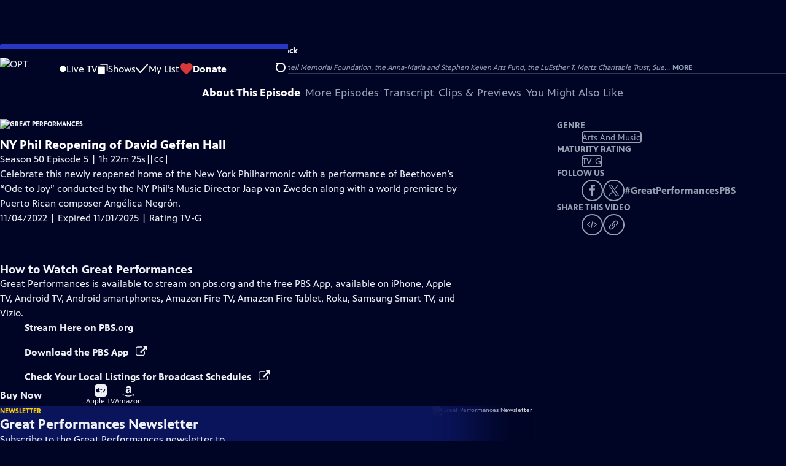

--- FILE ---
content_type: text/html; charset=utf-8
request_url: https://video.optv.org/video/ny-phil-reopening-of-david-geffen-hall-yd4awp/
body_size: 61467
content:
<!DOCTYPE html><html lang="en" data-scroll-behavior="smooth"><head><meta charSet="utf-8"/><meta name="viewport" content="width=device-width, initial-scale=1"/><link rel="preload" as="image" imageSrcSet="https://image.pbs.org/stations/kozk-white-single-brand-logo-9T3GU4H.png?format=avif&amp;resize=170x 1x, https://image.pbs.org/stations/kozk-white-single-brand-logo-9T3GU4H.png?format=avif&amp;resize=340x 2x"/><link rel="stylesheet" href="/_next/static/chunks/3fc7fb7d874fbbab.css" data-precedence="next"/><link rel="stylesheet" href="/_next/static/chunks/e3aee8e3aabdc2ee.css" data-precedence="next"/><link rel="stylesheet" href="/_next/static/chunks/59703e310badb6f3.css" data-precedence="next"/><link rel="stylesheet" href="/_next/static/chunks/dae3333ae51e14ce.css" data-precedence="next"/><link rel="stylesheet" href="/_next/static/chunks/3c2085697cb451a4.css" data-precedence="next"/><link rel="stylesheet" href="/_next/static/chunks/4be626bd552f9829.css" data-precedence="next"/><link rel="preload" as="script" fetchPriority="low" href="/_next/static/chunks/4e1b247cec93b429.js"/><script src="/_next/static/chunks/9e53f19a2e4d8ebc.js" async=""></script><script src="/_next/static/chunks/fb1a0fbcbcb70954.js" async=""></script><script src="/_next/static/chunks/77c9025903913c37.js" async=""></script><script src="/_next/static/chunks/f16c94d7792a833b.js" async=""></script><script src="/_next/static/chunks/turbopack-f6e196002a0a09d8.js" async=""></script><script src="/_next/static/chunks/dd4dd01088920e08.js" async=""></script><script src="/_next/static/chunks/ec5ba5291790a938.js" async=""></script><script src="/_next/static/chunks/cd6c3f75e59698ca.js" async=""></script><script src="/_next/static/chunks/6ae9c41d74d90ee6.js" async=""></script><script src="/_next/static/chunks/2e0198e99cdf50d1.js" async=""></script><script src="/_next/static/chunks/04318e7a8d79f6b9.js" async=""></script><script src="/_next/static/chunks/86e23d1c77450768.js" async=""></script><script src="/_next/static/chunks/6fc62e33a466753d.js" async=""></script><script src="/_next/static/chunks/a035f940678f96c6.js" async=""></script><script src="/_next/static/chunks/4e07cd2f0c8a478b.js" async=""></script><script src="/_next/static/chunks/94c95776375e7ce2.js" async=""></script><script src="/_next/static/chunks/0a036e335d387c8e.js" async=""></script><link rel="preload" href="/_next/static/chunks/41d0f7ba259cabe7.css" as="style"/><link rel="preload" href="https://www.googletagmanager.com/gtm.js?id=GTM-TWTDGH&amp;l=GTMDataLayer" as="script"/><link rel="icon" href="/favicons/favicon.ico" sizes="48x48"/><link rel="icon" href="/favicons/favicon.svg" type="image/svg+xml"/><link rel="apple-touch-icon" href="/favicons/favicon-180x180.png"/><link rel="manifest" href="/manifest.webmanifest" crossorigin="use-credentials"/><title>Great Performances | NY Phil Reopening of David Geffen Hall | Season 50 | Episode 5 | OPT</title><meta name="description" content="Celebrate with a performance of Beethoven’s “Ode to Joy” led by Jaap van Zweden."/><link rel="canonical" href="https://www.pbs.org/video/ny-phil-reopening-of-david-geffen-hall-yd4awp/"/><meta property="og:title" content="Great Performances | NY Phil Reopening of David Geffen Hall | Season 50 | Episode 5"/><meta property="og:description" content="Celebrate with a performance of Beethoven’s “Ode to Joy” led by Jaap van Zweden."/><meta property="og:url" content="https://video.optv.org/video/ny-phil-reopening-of-david-geffen-hall-yd4awp/"/><meta property="og:image" content="https://image.pbs.org/video-assets/fW6IoVZ-asset-mezzanine-16x9-RioRYA1.jpg?focalcrop=1200x630x50x10&amp;format=auto"/><meta property="og:image:width" content="1200"/><meta property="og:image:height" content="630"/><meta property="og:type" content="video.tv_show"/><meta name="twitter:card" content="summary_large_image"/><meta name="twitter:title" content="Great Performances | NY Phil Reopening of David Geffen Hall | Season 50 | Episode 5"/><meta name="twitter:description" content="Celebrate with a performance of Beethoven’s “Ode to Joy” led by Jaap van Zweden."/><meta name="twitter:image" content="https://image.pbs.org/video-assets/fW6IoVZ-asset-mezzanine-16x9-RioRYA1.jpg?focalcrop=1200x630x50x10&amp;format=auto"/><meta name="twitter:image:width" content="1200"/><meta name="twitter:image:height" content="630"/><meta name="sentry-trace" content="f692370041a72bd73a1fbf1ab1a6fd94-2a6dcfe85cfc1537-1"/><meta name="baggage" content="sentry-environment=production,sentry-public_key=288f494e62479c514a3e89974e97e130,sentry-trace_id=f692370041a72bd73a1fbf1ab1a6fd94,sentry-org_id=260369,sentry-transaction=GET%20%2Fvideo%2F%5Bslug%5D,sentry-sampled=true,sentry-sample_rand=0.35842011145800856,sentry-sample_rate=1"/><script src="/_next/static/chunks/a6dad97d9634a72d.js" noModule=""></script></head><body><div hidden=""><!--$--><!--/$--></div><a href="#maincontent" class="SkipContent-module-scss-module__pSrA9W__skip_link">Skip to Main Content</a><header class="Navigation-module-scss-module__qD8n8q__navigation"><nav class="UtilityNav-module-scss-module__R7DPYG__utility_nav"><a class="NavLink-module-scss-module__CrqL6W__nav_link UtilityNav-module-scss-module__R7DPYG__home_link UtilityNav-module-scss-module__R7DPYG__svp_home_link" href="/"><img src="https://image.pbs.org/stations/kozk-white-single-brand-logo-9T3GU4H.png?format=avif&amp;resize=170x" srcSet="https://image.pbs.org/stations/kozk-white-single-brand-logo-9T3GU4H.png?format=avif&amp;resize=170x 1x, https://image.pbs.org/stations/kozk-white-single-brand-logo-9T3GU4H.png?format=avif&amp;resize=340x 2x" alt="OPT" width="170" loading="eager" class="UtilityNav-module-scss-module__R7DPYG__svp_station_logo"/></a><ul class="UtilityNav-module-scss-module__R7DPYG__utility_nav_links"><li class=""><a class="NavLink-module-scss-module__CrqL6W__nav_link" href="/livestream/"><svg xmlns="http://www.w3.org/2000/svg" fill="none" viewBox="0 0 11 11" class="UtilityNav-module-scss-module__R7DPYG__live_tv_icon"><circle cx="5.475" cy="5.25" r="5" fill="#fff"></circle></svg>Live TV</a></li><li class=""><a class="NavLink-module-scss-module__CrqL6W__nav_link" href="/shows/"><svg xmlns="http://www.w3.org/2000/svg" fill="none" viewBox="0 0 17 16" class="UtilityNav-module-scss-module__R7DPYG__shows_icon"><path fill="#fff" d="M15.619 0H4.944a.857.857 0 0 0 0 1.713h9.817v9.816a.857.857 0 0 0 1.714 0V.856a.856.856 0 0 0-.856-.857"></path><path fill="#fff" d="M11.017 4.599H1.332a.857.857 0 0 0-.857.856v9.688c0 .473.384.857.857.857h9.685a.857.857 0 0 0 .857-.857V5.455a.855.855 0 0 0-.857-.856"></path></svg>Shows</a></li><li class="MyListMenuItem-module-scss-module__xpFxCW__my_list_menu_item"><a class="NavLink-module-scss-module__CrqL6W__nav_link MyListMenuItem-module-scss-module__xpFxCW__my_list_link" href="/my-list/"><svg xmlns="http://www.w3.org/2000/svg" fill="none" viewBox="0 0 21 16" class="MyListMenuItem-module-scss-module__xpFxCW__my_list_icon"><path fill="#fff" d="m.386 7.854 6.121 6.809c.188.212.45.325.737.337.288 0 .55-.112.737-.325l11.88-12.78c.375-.4.35-1.036-.05-1.411a1.003 1.003 0 0 0-1.411.05L7.257 12.514 1.86 6.518A.993.993 0 0 0 .45 6.443c-.4.362-.438 1-.063 1.411"></path></svg>My List</a></li><li class="UtilityNav-module-scss-module__R7DPYG__push DonateMenuItem-module-scss-module__Lf9vAq__donate_menu_item"><a target="_blank" rel="noopener noreferrer" class="DonateMenuItem-module-scss-module__Lf9vAq__donate_link" href="https://optv.secureallegiance.com/kozk/donate/general.aspx"><svg xmlns="http://www.w3.org/2000/svg" fill="none" viewBox="0 0 22 18" class="DonateMenuItem-module-scss-module__Lf9vAq__donate_icon"><path fill="#D6383A" d="M21.765 5.812C21.765 2.596 19.169 0 15.977 0a5.77 5.77 0 0 0-4.597 2.276A5.77 5.77 0 0 0 6.784 0C3.592 0 .995 2.607.995 5.812c0 1.678.703 3.184 1.83 4.242l6.96 7.234s1.542 1.602 3.138 0l6.98-7.202a5.82 5.82 0 0 0 1.862-4.274"></path></svg>Donate</a><div class="DonateMenuItem-module-scss-module__Lf9vAq__donate_menu"><div class="DonateMenuItem-module-scss-module__Lf9vAq__donate_menu_inner"><img src="https://image.pbs.org/stations/kozk-white-cobranded-logo-Azt4FuP.png?format=avif&amp;resize=165x" srcSet="https://image.pbs.org/stations/kozk-white-cobranded-logo-Azt4FuP.png?format=avif&amp;resize=165x 1x, https://image.pbs.org/stations/kozk-white-cobranded-logo-Azt4FuP.png?format=avif&amp;resize=330x 2x" alt="OPT" width="165" loading="lazy"/><p class="DonateMenuItem-module-scss-module__Lf9vAq__donate_menu_intro">Support your local PBS station in our mission to inspire, enrich, and educate.</p><a class="Button-module-scss-module__gW1A4G__red Button-module-scss-module__gW1A4G__max" href="https://optv.secureallegiance.com/kozk/donate/general.aspx">Donate to <!-- -->OPT</a><img alt="" aria-hidden="true" loading="lazy" width="285" height="223" decoding="async" data-nimg="1" class="DonateMenuItem-module-scss-module__Lf9vAq__donate_illustration" style="color:transparent" src="/_next/static/media/woman-with-plant.25be5bcc.svg"/></div></div></li></ul><div class="SignInOrProfile-module-scss-module__2rt2Dq__sign_in_or_profile_svp undefined"></div><div class="SearchMenu-module-scss-module__GeHO2W__search_menu_wrapper"><button aria-label="Open Search Menu" role="button" class="SearchButtonLink-module-scss-module__MiMj1G__search_button"><div class="SearchButtonLink-module-scss-module__MiMj1G__search_icon" aria-hidden="true"><div class="SearchButtonLink-module-scss-module__MiMj1G__circle"></div><div class="SearchButtonLink-module-scss-module__MiMj1G__line_1"></div><div class="SearchButtonLink-module-scss-module__MiMj1G__line_2"></div><div class="SearchButtonLink-module-scss-module__MiMj1G__line_3"></div></div></button><a class="NavLink-module-scss-module__CrqL6W__nav_link SearchButtonLink-module-scss-module__MiMj1G__search_link SearchMenu-module-scss-module__GeHO2W__search_link" href="/search/"><span class="visuallyhidden">Search</span><div class="SearchButtonLink-module-scss-module__MiMj1G__search_icon" aria-hidden="true"><div class="SearchButtonLink-module-scss-module__MiMj1G__circle"></div><div class="SearchButtonLink-module-scss-module__MiMj1G__line_1"></div><div class="SearchButtonLink-module-scss-module__MiMj1G__line_2"></div><div class="SearchButtonLink-module-scss-module__MiMj1G__line_3"></div></div></a><div class="SearchMenu-module-scss-module__GeHO2W__search_menu"><div class="SearchMenu-module-scss-module__GeHO2W__search_menu_inner"><form class="SearchMenu-module-scss-module__GeHO2W__search_form" action="/search/"><input type="search" aria-label="Search PBS" placeholder="Search ..." autoComplete="off" class="SearchMenu-module-scss-module__GeHO2W__search_input" aria-haspopup="grid" name="q"/><button type="submit" aria-label="Go" class="SearchMenu-module-scss-module__GeHO2W__search_submit_button"><svg xmlns="http://www.w3.org/2000/svg" fill="none" viewBox="0 0 20 20"><path d="m19.538 18.17-.029-.029.015-.014-5.53-5.53c2.374-3.072 2.16-7.493-.655-10.308a7.805 7.805 0 0 0-11.046 0 7.8 7.8 0 0 0 0 11.047 7.8 7.8 0 0 0 5.516 2.289c1.635 0 3.27-.512 4.635-1.522l5.559 5.56.028.028a1.073 1.073 0 0 0 1.507 0c.412-.441.412-1.11 0-1.521M3.8 11.828a5.7 5.7 0 0 1-1.664-4.024c0-1.521.597-2.943 1.664-4.009a5.66 5.66 0 0 1 4.009-1.663c1.521 0 2.943.597 4.009 1.663a5.66 5.66 0 0 1 1.663 4.01c0 1.279-.412 2.487-1.18 3.468l-1.023 1.024a5.65 5.65 0 0 1-3.47 1.18 5.59 5.59 0 0 1-4.008-1.65"></path></svg></button></form></div></div></div><div class="MobileMenu-module-scss-module__3wVdMG__mobile_menu_wrapper"><button aria-label="Open Main Menu" role="button" class="MobileMenuButton-module-scss-module__d9Vn_G__mobile_menu_button"><div aria-hidden="true" class="MobileMenuButton-module-scss-module__d9Vn_G__hamburger"><span class="MobileMenuButton-module-scss-module__d9Vn_G__hamburger_line"></span><span class="MobileMenuButton-module-scss-module__d9Vn_G__hamburger_line"></span><span class="MobileMenuButton-module-scss-module__d9Vn_G__hamburger_line"></span><span class="MobileMenuButton-module-scss-module__d9Vn_G__hamburger_line"></span></div></button><nav class="MobileMenu-module-scss-module__3wVdMG__mobile_menu"><div class="MobileMenu-module-scss-module__3wVdMG__mobile_menu_inner"><div class="MobileMenu-module-scss-module__3wVdMG__genres_toggle"><svg xmlns="http://www.w3.org/2000/svg" fill="none" viewBox="0 0 17 17"><rect width="7.149" height="7.149" x="0.961" y="0.719" fill="#fff" rx="1"></rect><rect width="7.149" height="7.149" x="9.642" y="0.719" fill="#fff" rx="1"></rect><rect width="7.149" height="7.149" x="0.961" y="9.57" fill="#fff" rx="1"></rect><rect width="7.149" height="7.149" x="9.642" y="9.57" fill="#fff" rx="1"></rect></svg><button class="MobileMenu-module-scss-module__3wVdMG__genres_button" role="button">Genres</button></div><ul class="MobileMenu-module-scss-module__3wVdMG__genre_links"><li><a class="NavLink-module-scss-module__CrqL6W__nav_link MobileMenu-module-scss-module__3wVdMG__mobile_menu_genre_nav_link" href="/explore/passport/"><svg xmlns="http://www.w3.org/2000/svg" fill="none" viewBox="0 0 18 19" class="MobileMenu-module-scss-module__3wVdMG__passport_compass"><circle cx="9" cy="9.5" r="9" fill="#5680FF"></circle><path fill="#fff" fill-rule="evenodd" d="M.919 9.535c0-4.426 3.62-8.027 8.07-8.027s8.07 3.601 8.07 8.027c0 4.427-3.62 8.028-8.07 8.028S.919 13.962.919 9.535m6.498-1.562 1.54-5.215c-3.733.017-6.766 3.034-6.783 6.748zM2.174 9.566 7.417 11.1l1.54 5.215c-3.733-.016-6.766-3.034-6.783-6.748Zm6.846 6.748 1.54-5.215 5.243-1.533c-.017 3.714-3.05 6.732-6.783 6.748m6.784-6.808c-.017-3.714-3.05-6.731-6.783-6.748l1.54 5.215z" clip-rule="evenodd"></path><path fill="#fff" fill-rule="evenodd" d="m6.934 6.508-.224.76-.765.224-1.19-2.168 2.18 1.184Zm6.288-1.184-1.19 2.168-.764-.223-.225-.761 2.18-1.184Zm-2.179 7.239.225-.761.765-.224 1.19 2.168zm-5.099-.985-1.19 2.168 2.18-1.183-.224-.761z" clip-rule="evenodd"></path></svg>Best of PBS Passport</a></li><li><a class="NavLink-module-scss-module__CrqL6W__nav_link MobileMenu-module-scss-module__3wVdMG__mobile_menu_genre_nav_link" href="/explore/arts/">Arts &amp; Music</a></li><li><a class="NavLink-module-scss-module__CrqL6W__nav_link MobileMenu-module-scss-module__3wVdMG__mobile_menu_genre_nav_link" href="/explore/culture/">Culture</a></li><li><a class="NavLink-module-scss-module__CrqL6W__nav_link MobileMenu-module-scss-module__3wVdMG__mobile_menu_genre_nav_link" href="/explore/documentaries-and-indie-films/">Documentaries &amp; Indie Films</a></li><li><a class="NavLink-module-scss-module__CrqL6W__nav_link MobileMenu-module-scss-module__3wVdMG__mobile_menu_genre_nav_link" href="/explore/drama/">Drama</a></li><li><a class="NavLink-module-scss-module__CrqL6W__nav_link MobileMenu-module-scss-module__3wVdMG__mobile_menu_genre_nav_link" href="/explore/henry-louis-gates-jr/">Dr. Henry Louis Gates Jr.</a></li><li><a class="NavLink-module-scss-module__CrqL6W__nav_link MobileMenu-module-scss-module__3wVdMG__mobile_menu_genre_nav_link" href="/explore/pbs-america-at-250/">PBS America @ 250</a></li><li><a class="NavLink-module-scss-module__CrqL6W__nav_link MobileMenu-module-scss-module__3wVdMG__mobile_menu_genre_nav_link" href="/explore/food/">Food</a></li><li><a class="NavLink-module-scss-module__CrqL6W__nav_link MobileMenu-module-scss-module__3wVdMG__mobile_menu_genre_nav_link" href="/explore/history/">History</a></li><li><a class="NavLink-module-scss-module__CrqL6W__nav_link MobileMenu-module-scss-module__3wVdMG__mobile_menu_genre_nav_link" href="/explore/home-and-how-to/">Home &amp; How-To</a></li><li><a class="NavLink-module-scss-module__CrqL6W__nav_link MobileMenu-module-scss-module__3wVdMG__mobile_menu_genre_nav_link" href="/explore/news-and-public-affairs/">News &amp; Public Affairs</a></li><li><a class="NavLink-module-scss-module__CrqL6W__nav_link MobileMenu-module-scss-module__3wVdMG__mobile_menu_genre_nav_link" href="/explore/science-and-nature/">Science &amp; Nature</a></li></ul><ul class="MobileMenu-module-scss-module__3wVdMG__links"><li><a class="NavLink-module-scss-module__CrqL6W__nav_link" href="/livestream/"><svg xmlns="http://www.w3.org/2000/svg" fill="none" viewBox="0 0 11 11" class="MobileMenu-module-scss-module__3wVdMG__live_tv_icon"><circle cx="5.475" cy="5.25" r="5" fill="#fff"></circle></svg>Live TV</a></li><li><a class="NavLink-module-scss-module__CrqL6W__nav_link" href="/shows/"><svg xmlns="http://www.w3.org/2000/svg" fill="none" viewBox="0 0 17 16"><path fill="#fff" d="M15.619 0H4.944a.857.857 0 0 0 0 1.713h9.817v9.816a.857.857 0 0 0 1.714 0V.856a.856.856 0 0 0-.856-.857"></path><path fill="#fff" d="M11.017 4.599H1.332a.857.857 0 0 0-.857.856v9.688c0 .473.384.857.857.857h9.685a.857.857 0 0 0 .857-.857V5.455a.855.855 0 0 0-.857-.856"></path></svg>Shows</a></li><li><a class="NavLink-module-scss-module__CrqL6W__nav_link" href="/my-list/shows/"><svg xmlns="http://www.w3.org/2000/svg" fill="none" viewBox="0 0 21 16"><path fill="#fff" d="m.386 7.854 6.121 6.809c.188.212.45.325.737.337.288 0 .55-.112.737-.325l11.88-12.78c.375-.4.35-1.036-.05-1.411a1.003 1.003 0 0 0-1.411.05L7.257 12.514 1.86 6.518A.993.993 0 0 0 .45 6.443c-.4.362-.438 1-.063 1.411"></path></svg>My List</a></li><li><a href="https://optv.secureallegiance.com/kozk/donate/general.aspx"><svg xmlns="http://www.w3.org/2000/svg" fill="none" viewBox="0 0 22 18"><path fill="#D6383A" d="M21.765 5.812C21.765 2.596 19.169 0 15.977 0a5.77 5.77 0 0 0-4.597 2.276A5.77 5.77 0 0 0 6.784 0C3.592 0 .995 2.607.995 5.812c0 1.678.703 3.184 1.83 4.242l6.96 7.234s1.542 1.602 3.138 0l6.98-7.202a5.82 5.82 0 0 0 1.862-4.274"></path></svg>Donate</a></li><li class="MobileMenu-module-scss-module__3wVdMG__personal"><button class="Button-module-scss-module__gW1A4G__white_ghost Button-module-scss-module__gW1A4G__max">Sign In</button></li></ul></div></nav></div></nav></header><main id="maincontent" tabindex="0"><div class="PageTransition-module-scss-module__3E4t1q__page_transition"><div class="AboutThisVideo-module-scss-module___ZBhlq__about_this_video AboutThisVideo-module-scss-module___ZBhlq__above_tabs"><a class="AboutThisVideo-module-scss-module___ZBhlq__ancestor_link" href="/show/great-performances/"><img src="https://image.pbs.org/contentchannels/7Is8B0v-white-logo-41-BRKTDby.png?format=avif&amp;resize=200x" srcSet="https://image.pbs.org/contentchannels/7Is8B0v-white-logo-41-BRKTDby.png?format=avif&amp;resize=200x 1x, https://image.pbs.org/contentchannels/7Is8B0v-white-logo-41-BRKTDby.png?format=avif&amp;resize=400x 2x" alt="Great Performances" width="200" loading="lazy" class="AboutThisVideo-module-scss-module___ZBhlq__ancestor_logo"/></a><h1 class="AboutThisVideo-module-scss-module___ZBhlq__video_title">NY Phil Reopening of David Geffen Hall</h1><p class="AboutThisVideo-module-scss-module___ZBhlq__video_summary">Season 50 Episode 5 | 1h 22m 25s<span><span class="visuallyhidden">Video has <!-- -->Closed Captions</span><span aria-hidden="true" class="AccessibilityIcons-module-scss-module__T_7hda__accessibility_icons_icons"> | <span class="AccessibilityIcons-module-scss-module__T_7hda__icon">CC</span></span></span></p><p class="AboutThisVideo-module-scss-module___ZBhlq__description_short">Celebrate with a performance of Beethoven’s “Ode to Joy” led by Jaap van Zweden.</p><p class="AboutThisVideo-module-scss-module___ZBhlq__description_long">Celebrate this newly reopened home of the New York Philharmonic with a performance of Beethoven’s “Ode to Joy” conducted by the NY Phil’s Music Director Jaap van Zweden along with a world premiere by Puerto Rican composer Angélica Negrón.</p><p class="AiringExpiringRating-module-scss-module__UP1y4W__aired_expired_rating AboutThisVideo-module-scss-module___ZBhlq__video_airing_expiring_rating_info">11/04/2022 | Expired 11/01/2025 | Rating TV-G</p><p class="AboutThisVideo-module-scss-module___ZBhlq__video_help VideoHelp-module-scss-module___UZH6a__video_help">Problems playing video?  <button class="VideoHelp-module-scss-module___UZH6a__report_a_problem_button">Report a Problem</button> | <a href="https://help.pbs.org/support/solutions/articles/5000673858-i-don-t-see-closed-captions-on-the-video-i-m-watching" target="_blank">Closed Captioning Feedback</a></p><dialog class="Modal-module-scss-module__GBQoIG__modal ReportAProblemModal-module-scss-module__bu4EwW__report_a_problem_modal"><div><div class="ReportAProblemModal-module-scss-module__bu4EwW__report_a_problem_modal__inner"><div class="ReportAProblemModal-module-scss-module__bu4EwW__report_a_problem_modal__default"><h2>Report a Problem</h2><p>Before you submit an error, please consult our <a href="https://help.pbs.org/support/solutions/12000002757" target="_blank">Video Help page</a>.</p><label for="problem-type">Type of Error</label><select name="problem-type" id="problem-type"><option value="does-not-load" selected="">Video doesn’t load</option><option value="does-not-play">Video loads, but doesn’t play</option><option value="video-jumps-back-forward">Video jumps back/forward</option><option value="only-audio-is-streaming">Only audio is streaming</option><option value="sponsorship-playback-error">Sponsorship playback error</option><option value="other">Other</option></select><div class="ReportAProblemModal-module-scss-module__bu4EwW__report_a_problem_modal__buttons"><button class="Button-module-scss-module__gW1A4G__white">Submit</button><button class="Button-module-scss-module__gW1A4G__white_ghost">Cancel</button></div></div></div><button class="Modal-module-scss-module__GBQoIG__btn__close" aria-label="Close"><svg xmlns="http://www.w3.org/2000/svg" viewBox="0 0 34 35"><path d="M19.358 17.782 33.24 3.9a1.846 1.846 0 0 0 0-2.588 1.846 1.846 0 0 0-2.588 0L16.77 15.429 3.123 1.547a1.846 1.846 0 0 0-2.589 0 1.846 1.846 0 0 0 0 2.588l13.883 13.883L.534 31.664a1.846 1.846 0 0 0 0 2.588 1.846 1.846 0 0 0 2.589 0L17.005 20.37l13.882 13.883a1.846 1.846 0 0 0 2.588 0 1.846 1.846 0 0 0 0-2.588z"></path></svg></button></div></dialog></div><div class="SponsorshipVideoHelpRow-module-scss-module__f-EKcW__sponsorship_video_help_row sponsorship_row__top"><div><p class="SponsorshipVideoHelpRow-module-scss-module__f-EKcW__sponsorship_video_help_row_video_help VideoHelp-module-scss-module___UZH6a__video_help">Problems playing video?  <button class="VideoHelp-module-scss-module___UZH6a__report_a_problem_button">Report a Problem</button> | <a href="https://help.pbs.org/support/solutions/articles/5000673858-i-don-t-see-closed-captions-on-the-video-i-m-watching" target="_blank">Closed Captioning Feedback</a></p><dialog class="Modal-module-scss-module__GBQoIG__modal ReportAProblemModal-module-scss-module__bu4EwW__report_a_problem_modal"><div><div class="ReportAProblemModal-module-scss-module__bu4EwW__report_a_problem_modal__inner"><div class="ReportAProblemModal-module-scss-module__bu4EwW__report_a_problem_modal__default"><h2>Report a Problem</h2><p>Before you submit an error, please consult our <a href="https://help.pbs.org/support/solutions/12000002757" target="_blank">Video Help page</a>.</p><label for="problem-type">Type of Error</label><select name="problem-type" id="problem-type"><option value="does-not-load" selected="">Video doesn’t load</option><option value="does-not-play">Video loads, but doesn’t play</option><option value="video-jumps-back-forward">Video jumps back/forward</option><option value="only-audio-is-streaming">Only audio is streaming</option><option value="sponsorship-playback-error">Sponsorship playback error</option><option value="other">Other</option></select><div class="ReportAProblemModal-module-scss-module__bu4EwW__report_a_problem_modal__buttons"><button class="Button-module-scss-module__gW1A4G__white">Submit</button><button class="Button-module-scss-module__gW1A4G__white_ghost">Cancel</button></div></div></div><button class="Modal-module-scss-module__GBQoIG__btn__close" aria-label="Close"><svg xmlns="http://www.w3.org/2000/svg" viewBox="0 0 34 35"><path d="M19.358 17.782 33.24 3.9a1.846 1.846 0 0 0 0-2.588 1.846 1.846 0 0 0-2.588 0L16.77 15.429 3.123 1.547a1.846 1.846 0 0 0-2.589 0 1.846 1.846 0 0 0 0 2.588l13.883 13.883L.534 31.664a1.846 1.846 0 0 0 0 2.588 1.846 1.846 0 0 0 2.589 0L17.005 20.37l13.882 13.883a1.846 1.846 0 0 0 2.588 0 1.846 1.846 0 0 0 0-2.588z"></path></svg></button></div></dialog><div class="SponsorshipText-module-scss-module__sUywgG__sponsorship_text visible_above_sm"><p><span>Major series funding for GREAT PERFORMANCES is provided by The Joseph & Robert Cornell Memorial Foundation, the Anna-Maria and Stephen Kellen Arts Fund, the LuEsther T. Mertz Charitable Trust, Sue...</span><button>More</button></p></div></div></div><div class="TabContainer-module-scss-module__GvLkYW__tab_container"><ul class="TabContainer-module-scss-module__GvLkYW__tabs" role="tablist"><li role="presentation"><a id="tab1" class="Tab-module-scss-module__wnxuWW__tab_link Tab-module-scss-module__wnxuWW__is_active" href="#About This Episode" role="tab">About This Episode</a></li><li role="presentation"><a id="tab2" class="Tab-module-scss-module__wnxuWW__tab_link false" href="#More Episodes" tabindex="-1" role="tab">More Episodes</a></li><li role="presentation"><a id="tab3" class="Tab-module-scss-module__wnxuWW__tab_link false" href="#Transcript" tabindex="-1" role="tab">Transcript</a></li><li role="presentation"><a id="tab4" class="Tab-module-scss-module__wnxuWW__tab_link false" href="#Clips &amp; Previews" tabindex="-1" role="tab">Clips &amp; Previews</a></li><li role="presentation"><a id="tab5" class="Tab-module-scss-module__wnxuWW__tab_link false" href="#You Might Also Like" tabindex="-1" role="tab">You Might Also Like</a></li></ul><div class="TabContainer-module-scss-module__GvLkYW__tab_sections"><section aria-labelledby="tab1" class="TabContainer-module-scss-module__GvLkYW__tab_panel" id="section1" role="tabpanel" tabindex="-1"><div class="AboutThisVideoTab-module-scss-module__FhMCzW__about_this_video_tab_container"><div class="AboutThisVideoTab-module-scss-module__FhMCzW__about_this_video_tab"><div class="AboutThisVideo-module-scss-module___ZBhlq__about_this_video AboutThisVideo-module-scss-module___ZBhlq__in_tab"><a class="AboutThisVideo-module-scss-module___ZBhlq__ancestor_link" href="/show/great-performances/"><img src="https://image.pbs.org/contentchannels/7Is8B0v-white-logo-41-BRKTDby.png?format=avif&amp;resize=200x" srcSet="https://image.pbs.org/contentchannels/7Is8B0v-white-logo-41-BRKTDby.png?format=avif&amp;resize=200x 1x, https://image.pbs.org/contentchannels/7Is8B0v-white-logo-41-BRKTDby.png?format=avif&amp;resize=400x 2x" alt="Great Performances" width="200" loading="lazy" class="AboutThisVideo-module-scss-module___ZBhlq__ancestor_logo"/></a><h1 class="AboutThisVideo-module-scss-module___ZBhlq__video_title">NY Phil Reopening of David Geffen Hall</h1><p class="AboutThisVideo-module-scss-module___ZBhlq__video_summary">Season 50 Episode 5 | 1h 22m 25s<span><span class="visuallyhidden">Video has <!-- -->Closed Captions</span><span aria-hidden="true" class="AccessibilityIcons-module-scss-module__T_7hda__accessibility_icons_icons"> | <span class="AccessibilityIcons-module-scss-module__T_7hda__icon">CC</span></span></span></p><p class="AboutThisVideo-module-scss-module___ZBhlq__description_long">Celebrate this newly reopened home of the New York Philharmonic with a performance of Beethoven’s “Ode to Joy” conducted by the NY Phil’s Music Director Jaap van Zweden along with a world premiere by Puerto Rican composer Angélica Negrón.</p><p class="AiringExpiringRating-module-scss-module__UP1y4W__aired_expired_rating AboutThisVideo-module-scss-module___ZBhlq__video_airing_expiring_rating_info">11/04/2022 | Expired 11/01/2025 | Rating TV-G</p><p class="AboutThisVideo-module-scss-module___ZBhlq__video_help VideoHelp-module-scss-module___UZH6a__video_help">Problems playing video?  <button class="VideoHelp-module-scss-module___UZH6a__report_a_problem_button">Report a Problem</button> | <a href="https://help.pbs.org/support/solutions/articles/5000673858-i-don-t-see-closed-captions-on-the-video-i-m-watching" target="_blank">Closed Captioning Feedback</a></p><dialog class="Modal-module-scss-module__GBQoIG__modal ReportAProblemModal-module-scss-module__bu4EwW__report_a_problem_modal"><div><div class="ReportAProblemModal-module-scss-module__bu4EwW__report_a_problem_modal__inner"><div class="ReportAProblemModal-module-scss-module__bu4EwW__report_a_problem_modal__default"><h2>Report a Problem</h2><p>Before you submit an error, please consult our <a href="https://help.pbs.org/support/solutions/12000002757" target="_blank">Video Help page</a>.</p><label for="problem-type">Type of Error</label><select name="problem-type" id="problem-type"><option value="does-not-load" selected="">Video doesn’t load</option><option value="does-not-play">Video loads, but doesn’t play</option><option value="video-jumps-back-forward">Video jumps back/forward</option><option value="only-audio-is-streaming">Only audio is streaming</option><option value="sponsorship-playback-error">Sponsorship playback error</option><option value="other">Other</option></select><div class="ReportAProblemModal-module-scss-module__bu4EwW__report_a_problem_modal__buttons"><button class="Button-module-scss-module__gW1A4G__white">Submit</button><button class="Button-module-scss-module__gW1A4G__white_ghost">Cancel</button></div></div></div><button class="Modal-module-scss-module__GBQoIG__btn__close" aria-label="Close"><svg xmlns="http://www.w3.org/2000/svg" viewBox="0 0 34 35"><path d="M19.358 17.782 33.24 3.9a1.846 1.846 0 0 0 0-2.588 1.846 1.846 0 0 0-2.588 0L16.77 15.429 3.123 1.547a1.846 1.846 0 0 0-2.589 0 1.846 1.846 0 0 0 0 2.588l13.883 13.883L.534 31.664a1.846 1.846 0 0 0 0 2.588 1.846 1.846 0 0 0 2.589 0L17.005 20.37l13.882 13.883a1.846 1.846 0 0 0 2.588 0 1.846 1.846 0 0 0 0-2.588z"></path></svg></button></div></dialog></div><div class="ContentMetadata-module-scss-module__ZTOEHq__content_metadata AboutThisVideoTab-module-scss-module__FhMCzW__content_metadata"><div class="ContentMetadata-module-scss-module__ZTOEHq__content_metadata__genre"><h2 class="ContentMetadata-module-scss-module__ZTOEHq__content_metadata__sub_title">Genre</h2><ul class="ContentMetadata-module-scss-module__ZTOEHq__content_metadata__genre_badges"><li><a class="Badge-module-scss-module__Wzi7zW__genre" href="/explore/arts/">Arts and Music</a></li></ul></div><div class="ContentMetadata-module-scss-module__ZTOEHq__content_metadata__rating"><h2 class="ContentMetadata-module-scss-module__ZTOEHq__content_metadata__sub_title">Maturity Rating</h2><ul><li><span class="Badge-module-scss-module__Wzi7zW__yellow Badge-module-scss-module__Wzi7zW__rating">TV-G</span></li></ul></div><div class="ContentMetadata-module-scss-module__ZTOEHq__content_metadata__follow_us"><h3 class="ContentMetadata-module-scss-module__ZTOEHq__content_metadata__sub_title">Follow Us</h3><div class="ContentMetadata-module-scss-module__ZTOEHq__content_metadata__social_stuff"><ul class="SocialLinks-module-scss-module__j7G10q__social_links"><li><a class="SocialLinks-module-scss-module__j7G10q__social_link SocialLinks-module-scss-module__j7G10q__pebble SocialLinks-module-scss-module__j7G10q__change_color_on_hover" target="_blank" rel="noopener noreferrer" title="Connect with Great Performances on facebook" href="https://www.facebook.com/GreatPerformances/"><svg xmlns="http://www.w3.org/2000/svg" aria-label="Facebook" class="pbs-facebook_svg__pbs-facebook" viewBox="0 0 80 171" aria-hidden="true"><path fill="#fff" fill-rule="evenodd" d="M53.036 55.806V41.072q-.001-3.319.31-5.135.31-1.818 1.402-3.582 1.088-1.763 3.527-2.437 2.44-.676 6.488-.675h14.733V-.225H55.942q-20.444 0-29.366 9.7-8.923 9.704-8.923 28.587v17.744H.012v29.469h17.64v85.5h35.384v-85.5h23.553l3.113-29.47z"></path></svg></a></li><li><a class="SocialLinks-module-scss-module__j7G10q__social_link SocialLinks-module-scss-module__j7G10q__pebble SocialLinks-module-scss-module__j7G10q__change_color_on_hover" target="_blank" rel="noopener noreferrer" title="Connect with Great Performances on twitter" href="https://twitter.com/gperfpbs"><svg xmlns="http://www.w3.org/2000/svg" fill="none" aria-label="Twitter" class="pbs-twitter_svg__pbs-twitter" viewBox="0 0 1200 1227" aria-hidden="true"><path fill="#fff" d="M714.163 519.284 1160.89 0h-105.86L667.137 450.887 357.328 0H0l468.492 681.821L0 1226.37h105.866l409.625-476.152 327.181 476.152H1200L714.137 519.284zM569.165 687.828l-47.468-67.894-377.686-540.24h162.604l304.797 435.991 47.468 67.894 396.2 566.721H892.476L569.165 687.854z"></path></svg></a></li></ul><p class="Hashtag-module-scss-module__VUJjsG__hashtag">#<!-- -->GreatPerformancesPBS</p></div></div><div class="ContentMetadata-module-scss-module__ZTOEHq__content_metadata__share_this_video"><h3 class="ContentMetadata-module-scss-module__ZTOEHq__content_metadata__sub_title">Share This Video</h3><ul class="ContentMetadata-module-scss-module__ZTOEHq__content_metadata__share_this_video__links"><li><button class="ContentMetadata-module-scss-module__ZTOEHq__content_metadata ContentMetadata-module-scss-module__ZTOEHq__content_metadata__share_this_video__links__embed_button" aria-label="Embed this video"><svg xmlns="http://www.w3.org/2000/svg" fill="#fff" aria-hidden="true" class="embed-lg_svg__pbs-component-embed" viewBox="0 0 275.26 183.09"><path d="M144.05 2.3a2.88 2.88 0 0 1 3.4-2.24L163 3.28a2.88 2.88 0 0 1 2.22 3.4l-36.11 174.11a2.88 2.88 0 0 1-3.39 2.24l-15.52-3.22a2.88 2.88 0 0 1-2.22-3.4zM30.72 88.24l61.1-61.1a2.88 2.88 0 0 0 0-4.07l-12-12a2.88 2.88 0 0 0-4.07 0L.84 86a2.88 2.88 0 0 0 0 4.07l.16.16a2.85 2.85 0 0 0 .69 1.11l74.92 74.92a2.88 2.88 0 0 0 4.07 0l12-12a2.87 2.87 0 0 0 0-4.07zm213.52 0-61.68-61.7a2.88 2.88 0 0 1 0-4.07l12.14-12.13a2.88 2.88 0 0 1 4.07 0L274.42 86a2.88 2.88 0 0 1 0 4.07l-.17.17a2.84 2.84 0 0 1-.69 1.12L197.9 167a2.88 2.88 0 0 1-4.07 0l-12.13-12.15a2.88 2.88 0 0 1 0-4.07z" class="embed-lg_svg__cls-1"></path></svg></button><dialog class="Modal-module-scss-module__GBQoIG__modal EmbedModal-module-scss-module__14i-zG__embed_modal"><div><div class="EmbedModal-module-scss-module__14i-zG__embed_modal__dialog"><div class="EmbedModal-module-scss-module__14i-zG__embed_modal__topbar"><h2 class="EmbedModal-module-scss-module__14i-zG__embed_modal__topbar_title">Embed Video</h2></div><div><div class="EmbedModal-module-scss-module__14i-zG__embed_modal__info"><img src="https://image.pbs.org/video-assets/fW6IoVZ-asset-mezzanine-16x9-RioRYA1.jpg?format=avif&amp;resize=185x104" srcSet="https://image.pbs.org/video-assets/fW6IoVZ-asset-mezzanine-16x9-RioRYA1.jpg?format=avif&amp;resize=185x104 1x, https://image.pbs.org/video-assets/fW6IoVZ-asset-mezzanine-16x9-RioRYA1.jpg?format=avif&amp;resize=370x208 2x" alt="NY Phil Reopening of David Geffen Hall" width="185" height="104" loading="lazy" class="EmbedModal-module-scss-module__14i-zG__embed_modal__image"/><p class="EmbedModal-module-scss-module__14i-zG__embed_modal__show_title">Great Performances</p><h3 class="EmbedModal-module-scss-module__14i-zG__embed_modal__video_title">NY Phil Reopening of David Geffen Hall</h3><p class="EmbedModal-module-scss-module__14i-zG__embed_modal__meta">S<!-- -->50<!-- --> Ep<!-- -->5</p></div><h3 class="EmbedModal-module-scss-module__14i-zG__embed_modal__iframe_title">Fixed iFrame</h3><div class="EmbedModal-module-scss-module__14i-zG__embed_modal__edit_dimensions"><label for="embed-width">Width: <span class="visuallyhidden">in pixels</span></label><input type="number" id="embed-width" min="320" step="1" name="width" value="512"/><span aria-hidden="true">px</span><label for="embed-height">Height: <span class="visuallyhidden">in pixels</span></label><input type="number" id="embed-height" min="258" step="1" name="height" value="332"/><span aria-hidden="true">px</span></div><div class="EmbedModal-module-scss-module__14i-zG__embed_modal__input_button"><input id="fixed-iframe-text" aria-labelledby="fixed-iframe-title" class="EmbedModal-module-scss-module__14i-zG__embed_modal__text_for_copying" type="text" aria-hidden="true" readOnly="" value="&lt;iframe width=&quot;512&quot; height=&quot;332&quot; src=&quot;https://player.pbs.org/viralplayer/3073922811/&quot; allowfullscreen allow=&quot;encrypted-media&quot; style=&quot;border: 0;&quot;&gt;&lt;/iframe&gt;"/><button data-copy-target="fixed-iframe-text" class="EmbedModal-module-scss-module__14i-zG__embed_modal__copy_button" aria-label="Click to copy the fixed iFrame"><span aria-hidden="true">Copy</span></button></div><h3 class="EmbedModal-module-scss-module__14i-zG__embed_modal__iframe_title">Responsive iFrame</h3><div class="EmbedModal-module-scss-module__14i-zG__embed_modal__input_button"><input id="fixed-iframe-text" aria-labelledby="fixed-iframe-title" class="EmbedModal-module-scss-module__14i-zG__embed_modal__text_for_copying" type="text" aria-hidden="true" readOnly="" value="&lt;div class=&quot;pbs-viral-player-wrapper&quot; style=&quot;position: relative; padding-top: calc(56.25% + 43px);&quot;&gt;&lt;iframe src=&quot;https://player.pbs.org/viralplayer/3073922811/&quot; allowfullscreen allow=&quot;encrypted-media&quot; style=&quot;position: absolute; top: 0; width: 100%; height: 100%; border: 0;&quot;&gt;&lt;/iframe&gt;&lt;/div&gt;"/><button data-copy-target="fixed-iframe-text" class="EmbedModal-module-scss-module__14i-zG__embed_modal__copy_button" aria-label="Click to copy the fixed iFrame"><span aria-hidden="true">Copy</span></button></div></div></div><button class="Modal-module-scss-module__GBQoIG__btn__close" aria-label="Close"><svg xmlns="http://www.w3.org/2000/svg" viewBox="0 0 34 35"><path d="M19.358 17.782 33.24 3.9a1.846 1.846 0 0 0 0-2.588 1.846 1.846 0 0 0-2.588 0L16.77 15.429 3.123 1.547a1.846 1.846 0 0 0-2.589 0 1.846 1.846 0 0 0 0 2.588l13.883 13.883L.534 31.664a1.846 1.846 0 0 0 0 2.588 1.846 1.846 0 0 0 2.589 0L17.005 20.37l13.882 13.883a1.846 1.846 0 0 0 2.588 0 1.846 1.846 0 0 0 0-2.588z"></path></svg></button></div></dialog></li><li><div class="CopyButton-module-scss-module__JGyxCG__copy_button"><button title="Copy link to video"><svg xmlns="http://www.w3.org/2000/svg" fill="#fff" aria-hidden="true" class="link_svg__pbs-link" viewBox="0 0 17 17"><path d="M9.7 1.8c.7-.7 1.7-1.1 2.8-1.1 2.2 0 3.9 1.8 3.9 3.9 0 1-.4 2-1.1 2.8l-1.4 1.4c-.2.1-.4.2-.6.2s-.4-.1-.5-.2-.2-.3-.2-.5.1-.4.2-.5l1.4-1.4c.5-.5.7-1.1.7-1.7 0-1.3-1.1-2.4-2.4-2.4-.7 0-1.3.3-1.7.7l-3 2.8c-.5.5-.7 1.1-.7 1.8 0 .8.4 1.6 1.1 2.1.2.1.3.3.3.5s0 .4-.1.6-.3.3-.5.3-.4 0-.6-.1c-1.1-.7-1.8-2-1.8-3.3 0-1 .4-2 1.1-2.8zm-.6 4.3c.2 0 .4 0 .6.1 1.1.7 1.8 2 1.8 3.3 0 1-.4 2-1.1 2.8l-2.9 2.9c-.7.7-1.7 1.1-2.8 1.1-2.2 0-3.9-1.8-3.9-3.9 0-1 .4-2 1.1-2.8l1.4-1.4c.1-.1.3-.2.5-.2s.4.1.5.2.2.3.2.5-.1.4-.2.5l-1.4 1.4c-.5.5-.7 1.1-.7 1.7 0 1.3 1.1 2.4 2.4 2.4.7 0 1.3-.3 1.7-.7l2.9-2.9c.5-.5.7-1.1.7-1.7 0-.8-.4-1.6-1.1-2.1-.1 0-.2-.1-.2-.3s0-.4.1-.6c.1-.1.2-.2.4-.3"></path></svg></button><span class="CopyButton-module-scss-module__JGyxCG__copy_button__copied_text" aria-live="polite" aria-hidden="true">Link Copied to Clipboard</span></div></li></ul></div></div><div class="HowToWatch-module-scss-module___Ud1Xa__how_to_watch AboutThisVideoTab-module-scss-module__FhMCzW__how_to_watch"><h2 class="HowToWatch-module-scss-module___Ud1Xa__how_to_watch__title">How to Watch <!-- -->Great Performances</h2><p class="HowToWatch-module-scss-module___Ud1Xa__how_to_watch__text">Great Performances<!-- --> is available to stream on pbs.org and the free PBS App, available on iPhone, Apple TV, Android TV, Android smartphones, Amazon Fire TV, Amazon Fire Tablet, Roku, Samsung Smart TV, and Vizio.</p><ul class="HowToWatch-module-scss-module___Ud1Xa__how_to_watch__links"><li><a href="/show/great-performances/">Stream Here on PBS.org</a></li><li><a target="_blank" href="https://www.pbs.org/pbs-app/">Download the PBS App <svg xmlns="http://www.w3.org/2000/svg" aria-hidden="true" class="external-link_svg__external-link" viewBox="0 0 18.5 15.6"><path d="M14.2 9.1h-.7c-.1 0-.2 0-.2.1-.1.1-.1.1-.1.2v3.3c0 .4-.2.8-.5 1.2-.3.3-.7.5-1.2.5H3c-.5 0-.8-.2-1.2-.5-.3-.3-.5-.7-.5-1.2V4.2c0-.4.2-.8.5-1.2.3-.2.7-.4 1.2-.4h7.3c.1 0 .2 0 .2-.1.1-.1.1-.1.1-.2v-.7c0-.1 0-.2-.1-.2-.1-.1-.1-.1-.2-.1H3q-1.2 0-2.1.9c-.6.5-.9 1.2-.9 2v8.5q0 1.2.9 2.1t2.1.9h8.6q1.2 0 2.1-.9t.9-2.1V9.5c0-.1 0-.2-.1-.2-.2-.1-.2-.2-.3-.2"></path><path d="M18.3.2c-.2-.1-.3-.2-.5-.2h-5.3c-.2 0-.3.1-.5.2-.1.1-.2.3-.2.5s.1.3.2.5L13.8 3 7.2 9.5c-.1.1-.1.2-.1.3s0 .2.1.2l1.2 1.2c.1.1.1.1.2.1s.2 0 .2-.1l6.7-6.6 1.8 1.8c.1.1.3.2.5.2s.3-.1.5-.2c.1-.1.2-.3.2-.5V.7c0-.2-.1-.4-.2-.5"></path></svg></a></li><li><a target="_blank" href="https://www.optv.org/tv-schedule/">Check Your Local Listings for Broadcast Schedules <svg xmlns="http://www.w3.org/2000/svg" aria-hidden="true" class="external-link_svg__external-link" viewBox="0 0 18.5 15.6"><path d="M14.2 9.1h-.7c-.1 0-.2 0-.2.1-.1.1-.1.1-.1.2v3.3c0 .4-.2.8-.5 1.2-.3.3-.7.5-1.2.5H3c-.5 0-.8-.2-1.2-.5-.3-.3-.5-.7-.5-1.2V4.2c0-.4.2-.8.5-1.2.3-.2.7-.4 1.2-.4h7.3c.1 0 .2 0 .2-.1.1-.1.1-.1.1-.2v-.7c0-.1 0-.2-.1-.2-.1-.1-.1-.1-.2-.1H3q-1.2 0-2.1.9c-.6.5-.9 1.2-.9 2v8.5q0 1.2.9 2.1t2.1.9h8.6q1.2 0 2.1-.9t.9-2.1V9.5c0-.1 0-.2-.1-.2-.2-.1-.2-.2-.3-.2"></path><path d="M18.3.2c-.2-.1-.3-.2-.5-.2h-5.3c-.2 0-.3.1-.5.2-.1.1-.2.3-.2.5s.1.3.2.5L13.8 3 7.2 9.5c-.1.1-.1.2-.1.3s0 .2.1.2l1.2 1.2c.1.1.1.1.2.1s.2 0 .2-.1l6.7-6.6 1.8 1.8c.1.1.3.2.5.2s.3-.1.5-.2c.1-.1.2-.3.2-.5V.7c0-.2-.1-.4-.2-.5"></path></svg></a></li></ul><div class="BuyNow-module-scss-module__Y2IyeW__buy_now"><h3 class="BuyNow-module-scss-module__Y2IyeW__buy_now__title">Buy Now</h3><ul class="BuyNow-module-scss-module__Y2IyeW__buy_now__links"><li><a target="_blank" href="https://tv.apple.com/season/season-4/umc.cmc.xpz6dzhagn3t66742e5kcsd2?showId=umc.cmc.4fmsxy9cwufpbp9adwblztbex&amp;itsct=tv_box_link&amp;itscg=30200"><svg xmlns="http://www.w3.org/2000/svg" viewBox="0 0 24.25 24.25"><path d="M24.11 4.18c-.08-.5-.24-.99-.47-1.45A4.84 4.84 0 0 0 21.52.62c-.45-.23-.94-.39-1.44-.48-.53-.08-1.06-.13-1.59-.14H5.77c-.53.01-1.06.06-1.58.15-.51.08-.99.25-1.45.48-.91.47-1.64 1.2-2.11 2.11-.23.46-.39.95-.48 1.45C.06 4.71.01 5.24 0 5.77v12.72q.015.795.15 1.59c.09.5.25.99.48 1.44a4.84 4.84 0 0 0 2.11 2.12c.46.23.95.39 1.45.47.52.09 1.05.13 1.58.14h12.72c.53 0 1.06-.05 1.59-.14.5-.08.99-.24 1.44-.47.92-.46 1.66-1.2 2.12-2.12.23-.45.39-.94.47-1.44.09-.53.13-1.06.14-1.59V5.76c0-.53-.05-1.06-.14-1.58M7.3 7.71c.34-.4.82-.66 1.34-.71.04.53-.13 1.05-.47 1.45-.32.42-.82.67-1.35.66-.02-.51.15-1.01.48-1.4m2.63 7.25c-.4.56-.8 1.11-1.4 1.12s-.8-.36-1.49-.36-.88.35-1.48.37-1.06-.59-1.44-1.15c-.78-1.12-1.37-3.18-.57-4.56.38-.68 1.1-1.11 1.88-1.14.59-.01 1.13.4 1.49.4s.99-.43 1.74-.43c.66.02 1.28.36 1.66.9a2.06 2.06 0 0 0-1 1.73c0 .8.49 1.53 1.23 1.84-.14.46-.35.89-.62 1.28m4.68-4.29h-1.22v3.52c0 .55.24.81.78.81h.43v1c-.24.05-.48.07-.72.07-1.26 0-1.75-.49-1.75-1.71v-3.69h-.93v-1h.93V8.15h1.26v1.52h1.22zM18.87 16h-1.34l-2.24-6.33h1.36l1.57 5.1 1.58-5.1 1.31-.02z"></path></svg><span class="visuallyhidden">Buy on </span>Apple TV</a></li><li><a target="_blank" href="https://www.amazon.com/Schumann-Genius-and-Madness/dp/B0B6SKDYH2?crid=QQZI9Y4TPUIM&amp;keywords=great+performances%3A+now+hear+this&amp;qid=1681921427&amp;s=instant-video&amp;sprefix=great+performances+now+hear+this%2Cinstant-video%2C84&amp;sr=1-1&amp;linkCode=ll2&amp;tag=p05a2-20&amp;linkId=389c9321e25adfbbb9213e774a25c9d3&amp;language=en_US&amp;ref_=as_li_ss_tl"><svg xmlns="http://www.w3.org/2000/svg" aria-hidden="true" class="amazon_svg__pbs-amazon" viewBox="0 0 22 20"><path fill="none" fill-rule="nonzero" d="M.535 15.502q.094-.15.302-.019 4.725 2.74 10.282 2.74 3.704 0 7.314-1.379l.274-.113q.18-.076.255-.114.284-.113.444.114.161.226-.104.415-.34.246-.87.567-1.624.964-3.628 1.493t-3.912.53q-2.948 0-5.576-1.03A15.4 15.4 0 0 1 .61 15.804q-.113-.095-.113-.189 0-.056.038-.113m5.688-5.386q0-1.305.643-2.23.642-.926 1.758-1.4 1.02-.434 2.513-.623.51-.057 1.664-.151v-.321q0-1.21-.265-1.626-.397-.567-1.247-.567h-.152q-.622.057-1.077.397a1.55 1.55 0 0 0-.586.945q-.075.378-.378.435L6.923 4.71q-.322-.075-.322-.34 0-.057.02-.132.321-1.682 1.578-2.495Q9.455.93 11.137.836h.473q2.155 0 3.364 1.115.19.19.35.406t.255.388q.095.17.17.491t.113.444.057.53q.02.405.02.481v4.574q0 .492.14.898.143.406.275.586t.435.576a.57.57 0 0 1 .113.303q0 .15-.151.264l-1.701 1.474q-.227.17-.548.038a6 6 0 0 1-.463-.435 14 14 0 0 1-.284-.302 4 4 0 0 1-.274-.368 8 8 0 0 0-.265-.369q-1.058 1.153-2.079 1.436-.642.19-1.587.19-1.455 0-2.391-.898t-.936-2.542m3.251-.378q0 .737.369 1.18.369.445.992.445a1 1 0 0 0 .16-.019 1 1 0 0 1 .142-.019q.795-.208 1.229-1.02a3 3 0 0 0 .312-.785q.104-.425.113-.69t.01-.869v-.473q-1.097 0-1.664.152-1.663.472-1.663 2.098m7.938 6.085q.037-.075.114-.15a3 3 0 0 1 .907-.436 6.2 6.2 0 0 1 1.398-.207 1.1 1.1 0 0 1 .36.018q.85.075 1.02.284.076.114.076.34v.132q0 .662-.36 1.56-.359.897-1.001 1.446-.095.075-.17.075a.2.2 0 0 1-.076-.019q-.113-.057-.056-.208.699-1.644.699-2.287 0-.207-.076-.302-.19-.227-1.058-.227a9 9 0 0 0-.756.038q-.473.057-.87.113-.113 0-.15-.037-.038-.038-.02-.076 0-.019.02-.057z"></path></svg><span class="visuallyhidden">Buy on </span>Amazon</a></li></ul></div></div></div><div class="AboutThisVideoTab-module-scss-module__FhMCzW__about_this_video_tab_lower_content"><div class="Highlight-module-scss-module__d-n2WW__highlight"><div class="Highlight-module-scss-module__d-n2WW__highlight_poster"><img src="https://image.pbs.org/curate-console/4d533f46-69fb-4687-a2c4-aed91697b535.jpg?format=avif&amp;resize=860x" srcSet="https://image.pbs.org/curate-console/4d533f46-69fb-4687-a2c4-aed91697b535.jpg?format=avif&amp;resize=320x180 320w, https://image.pbs.org/curate-console/4d533f46-69fb-4687-a2c4-aed91697b535.jpg?format=avif&amp;resize=480x270 480w, https://image.pbs.org/curate-console/4d533f46-69fb-4687-a2c4-aed91697b535.jpg?format=avif&amp;resize=768x432 768w, https://image.pbs.org/curate-console/4d533f46-69fb-4687-a2c4-aed91697b535.jpg?format=avif&amp;resize=860x484 860w, https://image.pbs.org/curate-console/4d533f46-69fb-4687-a2c4-aed91697b535.jpg?format=avif&amp;resize=1075x605 1075w, https://image.pbs.org/curate-console/4d533f46-69fb-4687-a2c4-aed91697b535.jpg?format=avif&amp;resize=1290x726 1290w, https://image.pbs.org/curate-console/4d533f46-69fb-4687-a2c4-aed91697b535.jpg?format=avif&amp;resize=1720x968 1720w" sizes="
    (min-width: 1700px) 786px,
    (min-width: 1024px) calc((100vw - 128px) / 2),
    (min-width: 768px) 60.4vw,
    calc(100vw - 32px)
  " alt="Great Performances Newsletter" width="860" loading="lazy" class="Highlight-module-scss-module__d-n2WW__highlight_poster__image" fetchPriority="low"/></div><div class="Highlight-module-scss-module__d-n2WW__highlight_block__description"><span class="Highlight-module-scss-module__d-n2WW__highlight_badge">Newsletter</span><h2 class="Highlight-module-scss-module__d-n2WW__highlight_first_title"><a href="https://www.pbs.org/wnet/gperf/newsletter/?utm_source=pbsvideoportal&amp;utm_medium=referral&amp;utm_campaign=newsletterpromo">Great Performances Newsletter</a></h2><span class="Highlight-module-scss-module__d-n2WW__highlight_text">Subscribe to the Great Performances newsletter to keep up with the latest full episodes to stream, exclusive content, and more!</span><div class="Highlight-module-scss-module__d-n2WW__highlight__controls"><a class="Button-module-scss-module__gW1A4G__white" target="_blank" rel="noopener noreferrer" href="https://www.pbs.org/wnet/gperf/newsletter/?utm_source=pbsvideoportal&amp;utm_medium=referral&amp;utm_campaign=newsletterpromo">Subscribe</a></div></div></div></div></div></section><section aria-labelledby="tab2" hidden="" class="TabContainer-module-scss-module__GvLkYW__tab_panel" id="section2" role="tabpanel" tabindex="-1"><div class="MoreEpisodesTab-module-scss-module__SuiPeW__more_episodes_tab"><div class="SeasonNavigator-module-scss-module__aSGO1G__season_navigator"><select class="SeasonNavigator-module-scss-module__aSGO1G__season_navigator_select" name="season-picker" aria-label="Select Season for Great Performances"><option value="4b73ea75-d109-430c-a91b-35d604532aef">Season <!-- -->53</option><option value="0c885802-c2f0-4c26-a288-fc8356a6f453">Season <!-- -->52</option><option value="30a1568b-346f-4c5b-95d5-54fa3a536746">Season <!-- -->51</option><option value="f2b7d791-c033-4459-8a43-4df17f4fe531" selected="">Season <!-- -->50</option><option value="15c90b72-886e-4bc7-82b9-1a9975ed0b90">Season <!-- -->47</option></select><div class="SeasonNavigator-module-scss-module__aSGO1G__season_navigator__episodes"><div class="LoadingSpinner-module-scss-module__wroTyG__loading_spinner SeasonNavigator-module-scss-module__aSGO1G__season_navigator__loading" role="status"><svg class="LoadingSpinner-module-scss-module__wroTyG__loading_spinner_svg" xmlns="http://www.w3.org/2000/svg" viewBox="0 0 91.79 91.34"><circle cx="49.51" cy="11.33" r="11.33"></circle><circle cx="76.11" cy="26.99" r="11.33"></circle><circle cx="80.45" cy="57.55" r="11.33"></circle><circle cx="59.27" cy="80" r="11.33"></circle><circle cx="28.51" cy="77.43" r="11.33"></circle><circle cx="11.33" cy="51.79" r="11.33"></circle><circle cx="20.68" cy="22.37" r="11.33"></circle></svg><span class="LoadingSpinner-module-scss-module__wroTyG__loading_spinner__text false">Loading...</span></div></div></div><div class="SponsorshipUnit-module-scss-module__fSHMQW__sponsorship_unit" style="width:max-content;min-width:300px;min-height:279px"><div id="medium-rectangle-half-page"></div><div class="SponsorshipUnit-module-scss-module__fSHMQW__sponsorship_explanation"><p class="SponsorshipUnit-module-scss-module__fSHMQW__sponsorship_explanation__text">Providing Support for PBS.org</p><a target="_blank" class="SponsorshipUnit-module-scss-module__fSHMQW__sponsorship_explanation__link" rel="noopener noreferrer" href="https://pbs.org/online-sponsorship-support">Learn More<span class="visuallyhidden">about PBS online sponsorship</span></a></div></div></div></section><section aria-labelledby="tab3" hidden="" class="TabContainer-module-scss-module__GvLkYW__tab_panel" id="section3" role="tabpanel" tabindex="-1"><div class="Transcript-module-scss-module__0_Akaa__transcript"><a target="_blank" class="Transcript-module-scss-module__0_Akaa__transcript_over_link" href="https://ga.pbs-video.pbs.org/captions/great-performances/ada05f52-f114-4e32-8375-db3ef08c37c3/captions/iFBHuA_caption_en.txt">Open in new tab<svg xmlns="http://www.w3.org/2000/svg" aria-hidden="true" class="external-link_svg__external-link" viewBox="0 0 18.5 15.6"><path d="M14.2 9.1h-.7c-.1 0-.2 0-.2.1-.1.1-.1.1-.1.2v3.3c0 .4-.2.8-.5 1.2-.3.3-.7.5-1.2.5H3c-.5 0-.8-.2-1.2-.5-.3-.3-.5-.7-.5-1.2V4.2c0-.4.2-.8.5-1.2.3-.2.7-.4 1.2-.4h7.3c.1 0 .2 0 .2-.1.1-.1.1-.1.1-.2v-.7c0-.1 0-.2-.1-.2-.1-.1-.1-.1-.2-.1H3q-1.2 0-2.1.9c-.6.5-.9 1.2-.9 2v8.5q0 1.2.9 2.1t2.1.9h8.6q1.2 0 2.1-.9t.9-2.1V9.5c0-.1 0-.2-.1-.2-.2-.1-.2-.2-.3-.2"></path><path d="M18.3.2c-.2-.1-.3-.2-.5-.2h-5.3c-.2 0-.3.1-.5.2-.1.1-.2.3-.2.5s.1.3.2.5L13.8 3 7.2 9.5c-.1.1-.1.2-.1.3s0 .2.1.2l1.2 1.2c.1.1.1.1.2.1s.2 0 .2-.1l6.7-6.6 1.8 1.8c.1.1.3.2.5.2s.3-.1.5-.2c.1-.1.2-.3.2-.5V.7c0-.2-.1-.4-.2-.5"></path></svg></a><div class="Transcript-module-scss-module__0_Akaa__transcript_text"><p> ♪♪ Narrator: Next on &quot;Great Performances&quot;... ♪♪ ...the New York Philharmonic commemorates its return to their revitalized home, the newly renovated David Geffen Hall, with a triumphant performance of Beethoven&#x27;s iconic Ninth Symphony.</p><p>♪♪ Connecting the past with the present, the concert also features a world premiere by composer Angélica Negrón honoring the ritual of communities gathering to experience art and music.</p><p>[ Chorus vocalizing ] ♪♪ Join us for a joyful celebration of new beginnings with the New York Philharmonic reopening of David Geffen Hall.</p><p>[ Chorus singing in German ] ♪♪ [ Cheers and applause ] ♪♪ Major funding for &quot;Great Performances&quot; is provided by... ...and by contributions to your PBS station from viewers like you.</p><p>Thank you.</p><p>Major fund [ Vehicle horns honking ] -Good evening.</p><p>I&#x27;m Katherine Farley, Chair of the Board here at Lincoln Center.</p><p>And I&#x27;d like to welcome you as we celebrate the reopening of David Geffen Hall.</p><p>For us, this new hall is so much more than a renovation.</p><p>It&#x27;s an entirely new space that we&#x27;ve aspired to for decades.</p><p>And it&#x27;s now a promise fulfilled to one of the world&#x27;s oldest -- and I think the best -- orchestras, the New York Philharmonic.</p><p>It&#x27;s a place they will call home for decades to come.</p><p>We call tonight&#x27;s program &quot;The Joy&quot; because it represents to all of us the joy of having a dream come true.</p><p>And who can express that feeling better than our musicians who make up this great orchestra?</p><p>I&#x27;m Anthony McGill, principal clarinet of the New York Philharmonic.</p><p>My joy was finally experiencing this amazing new space when the first notes we played reverberated throughout our new hall.</p><p>All the years of planning and waiting had finally come to fruition.</p><p>The acoustics passed the test.</p><p>Instead of hard hats and hammers, we finally heard music, and I was happy to be home again.</p><p>I&#x27;m Rebecca Young, associate principal viola, and if you&#x27;re curious about what&#x27;s happening inside our new hall, all you&#x27;ll have to do is visit our new public lobby and see our concerts streamed on the 50-foot digital wall.</p><p>And as you walk around the corner on Broadway, you&#x27;ll see inside our new Sidewalk Studio where performances will take place during the day and at night.</p><p>I&#x27;m Carter Brey, principal cello.</p><p>I&#x27;m amazing by the flexibility and technical features of our new home, as well as its intimate feel.</p><p>When I played my first notes on stage, it felt like I finally didn&#x27;t have to fight the hall to be heard.</p><p>The stage can also be reconfigured for different-sized ensembles, as well as cinema and even pop concerts.</p><p>Most importantly, the stage and wrap-around seating are designed for a closer connection between us and our audiences.</p><p>I&#x27;m Chris Martin, principal trumpet.</p><p>When I played my trumpet in our new hall for the first time, I was truly amazed by the acoustics.</p><p>I also get to toot my own horn by saying that it&#x27;s only fitting we begin our gala with a brass fanfare to announce the start of a new era for the New York Philharmonic.</p><p>It&#x27;s time to welcome you inside our new home, as the dancing of the firefly chandeliers overhead signal the concert is about to begin.</p><p>[ Applause ] And our maestro, Jaap van Zweden, makes his way to the podium.</p><p>[ Cheers and applause ] [ Applause continues ] [ Applause stops ] ♪♪ ♪♪ ♪♪ ♪♪ ♪♪ ♪♪ ♪♪ ♪♪ ♪♪ ♪♪ ♪♪ ♪♪ ♪♪ ♪♪ ♪♪ ♪♪ ♪♪ ♪♪ ♪♪ ♪♪ ♪♪ ♪♪ ♪♪ ♪♪ ♪♪ ♪♪ ♪♪ ♪♪ ♪♪ [ Applause ] Narrator: The brass players of the New York Philharmonic, under the baton of Jaap van Zweden, have signaled the beginning of our joyous celebration, as the final sounds of Giovanni Gabrieli&#x27;s &quot;Canzon in echo duodecimi toni&quot; reverberate through the newly reopened David Geffen Hall.</p><p>The centerpiece of tonight&#x27;s program will be Beethoven&#x27;s epic Ninth Symphony, with its triumphant finale, &quot;Ode to Joy.&quot;</p><p>But first we will hear the world premiere of a new work commissioned by the Philharmonic from Puerto Rican-born composer Angélica Negrón entitled &quot;You Are the Prelude.&quot;</p><p>[ Applause ] Maestro Jaap van Zweden returns to the podium to lead the orchestra and the New York Philharmonic Chorus.</p><p>[ Applause ] ♪♪ ♪♪ ♪♪ [ Chorus vocalizing ] ♪♪ ♪♪ ♪♪ ♪♪ ♪♪ ♪♪ ♪♪ ♪♪ ♪♪ ♪♪ ♪♪ ♪♪ ♪♪ ♪♪ ♪♪ ♪♪ ♪♪ ♪♪ ♪♪ ♪♪ ♪♪ ♪♪ ♪♪ ♪♪ ♪♪ ♪♪ ♪♪ ♪♪ ♪♪ ♪♪ ♪♪ ♪♪ ♪♪ ♪♪ ♪♪ ♪♪ ♪♪ ♪♪ ♪♪ ♪♪ ♪♪ ♪♪ ♪♪ ♪♪ ♪♪ ♪♪ ♪♪ ♪♪ ♪♪ ♪♪ ♪♪ ♪♪ ♪♪ ♪♪ ♪♪ ♪♪ ♪♪ ♪♪ [ Applause ] Under the baton of conductor Jaap van Zweden, the orchestra and the New York Philharmonic Chorus premiere Angélica Negrón&#x27;s &quot;You Are the Prelude.&quot;</p><p>Negrón&#x27;s work celebrates the new concert hall and the joy shared by audiences and artists coming together again to experience live music.</p><p>Taking a bow is composer Angélica Negrón.</p><p>She set her work to an original choral text by poet Richardo Alberto Maldonado written to honor the impact of the new hall&#x27;s design on the communal experience of sound.</p><p>[ Applause ] Next on our program, Beethoven&#x27;s Ninth Symphony.</p><p>It premiered in Vienna in 1824, in the US at the New York Philharmonic in 1846, and has achieved iconic status for centuries all over the world.</p><p>The grand chorale finale is set to Friedrich Schiller&#x27;s poem &quot;Ode to Joy,&quot; a source of inspiration for the entire work.</p><p>Also called &quot;The ChoralSymphony,&quot; it was the firt symphony to include vocal soloists and chorus into what, until then, had been a purely instrumental genre.</p><p>Maestro Jaap van Zweden returns to the podium to lead the Orchestra and the New York Philharmonic Chorus in Beethoven&#x27;s Symphony Number 9.</p><p>♪♪ ♪♪ ♪♪ ♪♪ ♪♪ ♪♪ ♪♪ ♪♪ ♪♪ ♪♪ ♪♪ ♪♪ ♪♪ ♪♪ ♪♪ ♪♪ ♪♪ ♪♪ ♪♪ ♪♪ ♪♪ ♪♪ ♪♪ ♪♪ ♪♪ ♪♪ ♪♪ ♪♪ ♪♪ ♪♪ ♪♪ ♪♪ ♪♪ ♪♪ ♪♪ ♪♪ ♪♪ ♪♪ ♪♪ ♪♪ ♪♪ ♪♪ ♪♪ ♪♪ ♪♪ ♪♪ ♪♪ ♪♪ ♪♪ ♪♪ ♪♪ ♪♪ ♪♪ ♪♪ ♪♪ ♪♪ ♪♪ ♪♪ ♪♪ ♪♪ ♪♪ ♪♪ ♪♪ ♪♪ ♪♪ ♪♪ ♪♪ ♪♪ ♪♪ ♪♪ ♪♪ ♪♪ ♪♪ ♪♪ ♪♪ ♪♪ ♪♪ ♪♪ ♪♪ ♪♪ ♪♪ ♪♪ ♪♪ ♪♪ ♪♪ ♪♪ ♪♪ ♪♪ ♪♪ ♪♪ ♪♪ ♪♪ ♪♪ ♪♪ ♪♪ ♪♪ ♪♪ ♪♪ [ Applause ] ♪♪ ♪♪ ♪♪ ♪♪ ♪♪ ♪♪ ♪♪ ♪♪ ♪♪ ♪♪ ♪♪ ♪♪ ♪♪ ♪♪ ♪♪ ♪♪ ♪♪ ♪♪ ♪♪ ♪♪ ♪♪ ♪♪ ♪♪ ♪♪ ♪♪ ♪♪ ♪♪ ♪♪ ♪♪ ♪♪ ♪♪ ♪♪ ♪♪ ♪♪ ♪♪ ♪♪ ♪♪ ♪♪ ♪♪ ♪♪ ♪♪ ♪♪ ♪♪ ♪♪ ♪♪ ♪♪ ♪♪ ♪♪ ♪♪ ♪♪ ♪♪ ♪♪ ♪♪ ♪♪ ♪♪ ♪♪ ♪♪ ♪♪ ♪♪ ♪♪ ♪♪ ♪♪ ♪♪ ♪♪ ♪♪ ♪♪ ♪♪ ♪♪ ♪♪ ♪♪ ♪♪ ♪♪ ♪♪ ♪♪ ♪♪ ♪♪ [ Applause ] Entering the stage are soloists soprano Joélle Harvey, mezzo-soprano Kelley O&#x27;Connor, tenor Issachah Savage, and bass-baritone Davóne Tines.</p><p>♪♪ ♪♪ ♪♪ ♪♪ ♪♪ ♪♪ ♪♪ ♪♪ ♪♪ ♪♪ ♪♪ ♪♪ ♪♪ ♪♪ ♪♪ ♪♪ ♪♪ ♪♪ ♪♪ ♪♪ ♪♪ ♪♪ ♪♪ ♪♪ ♪♪ ♪♪ ♪♪ ♪♪ ♪♪ ♪♪ ♪♪ ♪♪ ♪♪ ♪♪ ♪♪ ♪♪ ♪♪ ♪♪ ♪♪ ♪♪ ♪♪ ♪♪ ♪♪ ♪♪ ♪♪ ♪♪ ♪♪ ♪♪ ♪♪ ♪♪ ♪♪ ♪♪ ♪♪ ♪♪ ♪♪ ♪♪ ♪♪ ♪♪ ♪♪ ♪♪ ♪♪ ♪♪ ♪♪ ♪♪ ♪♪ ♪♪ ♪♪ ♪♪ ♪♪ ♪♪ ♪♪ ♪♪ ♪♪ ♪♪ ♪♪ ♪♪ ♪♪ ♪♪ ♪♪ ♪♪ ♪♪ ♪♪ ♪♪ ♪♪ ♪♪ ♪♪ ♪♪ ♪♪ ♪♪ ♪♪ ♪♪ ♪♪ ♪♪ ♪♪ ♪♪ ♪♪ ♪♪ ♪♪ ♪♪ ♪♪ ♪♪ ♪♪ ♪♪ ♪♪ ♪♪ ♪♪ ♪♪ ♪♪ ♪♪ ♪♪ ♪♪ ♪♪ ♪♪ ♪♪ ♪♪ ♪♪ ♪♪ ♪♪ ♪♪ ♪♪ ♪♪ ♪♪ ♪♪ ♪♪ ♪♪ ♪♪ ♪♪ ♪♪ ♪ O Freunde ♪ ♪ Nicht diese Toene ♪ ♪♪ ♪ Sondern lasst uns angenehmere ♪ ♪ Anstimmen ♪ ♪♪ ♪ Und freudenvollere ♪ ♪ Und freudenvollere ♪ ♪♪ ♪ Freude ♪ ♪ Freude ♪ ♪ Freude ♪ ♪ Freude ♪ ♪ Freude schoener Goetterfunken ♪ ♪ Tochter aus Elysium ♪ ♪ Wir betreten feuertrunken ♪ ♪ Himmlische, dein Heiligtum ♪ ♪ Deine Zauber binden wieder ♪ ♪ Was die Mode streng geteilt ♪ ♪ Alle Menschen werden Brueder ♪ ♪ Wo dein sanfter Fluegel weilt ♪ [ Chorus singing in German ] ♪♪ ♪♪ ♪ Wem der grosse Wurf gelungen ♪ ♪ Eines Freundes Freund zu sein ♪ [ All singing in German ] ♪♪ ♪ Sein nennt auf dem Erdenrund ♪ ♪ Und wer&#x27;s nie gekonnt, der stehle ♪ ♪ Weinend sich aus diesem Bund ♪ [ Chorus singing in German ] ♪♪ ♪♪ [ Singing in German ] ♪♪ ♪♪ ♪♪ ♪♪ ♪♪ ♪♪ ♪♪ ♪♪ ♪♪ ♪♪ ♪♪ [ Singing in German ] ♪♪ ♪♪ ♪♪ ♪♪ [ Chorus joins ] ♪♪ ♪♪ ♪♪ ♪♪ ♪♪ ♪♪ ♪♪ ♪♪ ♪♪ ♪♪ ♪♪ ♪♪ ♪ Freude schoener Goetterfunken ♪ ♪ Tochter aus Elysium ♪ ♪ Wir betreten feuertrunken ♪ ♪ Himmlische, dein Heiligtum ♪ ♪ Deine Zauber binden wieder Was die Mode streng geteilt ♪ ♪ Alle Menschen werden Brueder ♪ ♪ Wo dein sanfter Fluegel weilt ♪ [ Singing in German ] ♪♪ ♪♪ ♪ Seid umschlungen, Millionen ♪ ♪♪ ♪♪ ♪♪ ♪♪ ♪♪ ♪♪ ♪♪ ♪♪ ♪♪ ♪♪ ♪♪ ♪♪ ♪♪ ♪♪ ♪♪ ♪♪ ♪♪ ♪♪ ♪♪ ♪♪ ♪♪ ♪♪ [ Chorus singing overlapping verses in German ] ♪♪ ♪♪ ♪♪ ♪♪ ♪♪ ♪♪ ♪♪ ♪♪ ♪♪ ♪♪ ♪♪ ♪♪ ♪♪ [ Soloists singing overlapping verses in German ] ♪♪ ♪♪ ♪♪ ♪♪ ♪♪ ♪♪ ♪♪ ♪♪ ♪♪ ♪♪ ♪♪ ♪♪ ♪♪ ♪♪ ♪♪ ♪♪ ♪♪ ♪♪ ♪♪ ♪♪ ♪♪ ♪♪ ♪♪ ♪♪ [ Cheers and applause ] Narrator: The New York Philharmonic&#x27;s Gala Celebration comes to a rousing conclusion with the finale of Beethoven&#x27;s Ninth Symphony, &quot;Ode to Joy.&quot;</p><p>Maestro Jaap van Zweden gestures to the 84 musicians of the orchestra to stand and receive the ovation of this Gala audience.</p><p>[ Cheers and applause ] The Maestro shakes hands with the Concert Master, Frank Huang.</p><p>[ Cheers and applause continue ] Tonight&#x27;s soloists -- Joélle Harvey, Kelley O&#x27;Connor, Issachah Savage, Davóne Tines -- return to the stage with director Malcolm J. Merriweather, who gestures the 120-member chorus to stand.</p><p>[ Cheers and applause ] [ Cheers and applause ] [ Pop ] And with a celebratory pop, the newly renovated David Geffen Hall receives a shower of sparkling confetti, a toast to the joy of tonight&#x27;s performance and to a bright future ahead for the New York Philharmonic.</p><p>[ Cheers and applause ] [ Cheers and applause ] The new David Geffen Hall - inaugurated in this Gala homecoming for the New York Philharmonic - will be a place where the joy of music can be shared by artists and audiences for years to come!</p><p>Now in his fifth season as music director, Jaap van Zweden has served through one of the most challenging periods in the orchestra&#x27;s history, a long journey to their new home celebrated tonight with a fanfare, a world premiere, and a joyful finale.</p><p>[ Cheers and applause ] [ Cheers and applause continue ] To find out more about this and other &quot;Great Performances&quot; programs, visit PBS.org/greatperformances.</p><p>Find us on Facebook and follow us on Twitter.</p><p>[ Cheers and applause continue ] [ Cheers and applause continue ] ♪♪</p></div></div></section><section aria-labelledby="tab4" hidden="" class="TabContainer-module-scss-module__GvLkYW__tab_panel" id="section4" role="tabpanel" tabindex="-1"><div class="ClipsAndPreviewsTab-module-scss-module__yQRUqG__clip_and_preview_tab"><div class="ClipsAndPreviewsTab-module-scss-module__yQRUqG__clips_and_previews"><div class="VideoDetailThumbnail-module-scss-module__jjps6a__video_detail_thumbnail_container"><div class="VideoDetailThumbnail-module-scss-module__jjps6a__video_detail_thumbnail"><div class="VideoMezzanineLink-module-scss-module__tmNsCa__video_mezzanine_link_wrapper"><a href="/video/behind-scenes-reopening-david-geffen-hall-qwrgvm/"><img src="https://image.pbs.org/video-assets/44nJZnc-asset-mezzanine-16x9-DQwp61M.jpg?format=avif&amp;resize=316x177" srcSet="https://image.pbs.org/video-assets/44nJZnc-asset-mezzanine-16x9-DQwp61M.jpg?format=avif&amp;resize=140x79 140w, https://image.pbs.org/video-assets/44nJZnc-asset-mezzanine-16x9-DQwp61M.jpg?format=avif&amp;resize=316x177 316w, https://image.pbs.org/video-assets/44nJZnc-asset-mezzanine-16x9-DQwp61M.jpg?format=avif&amp;resize=400x225 400w, https://image.pbs.org/video-assets/44nJZnc-asset-mezzanine-16x9-DQwp61M.jpg?format=avif&amp;resize=460x259 460w, https://image.pbs.org/video-assets/44nJZnc-asset-mezzanine-16x9-DQwp61M.jpg?format=avif&amp;resize=604x340 604w, https://image.pbs.org/video-assets/44nJZnc-asset-mezzanine-16x9-DQwp61M.jpg?format=avif&amp;resize=712x400 712w" sizes="
    (min-width: 1440px) 272px,
    (min-width: 1180px) 14.7vw,
    (min-width: 1024px) 16vw,
    (min-width: 920px) 272px,
    31.2vw
  " alt="Behind the Scenes of the Reopening of David Geffen Hall" width="316" height="177" loading="lazy"/></a></div><p class="VideoDetailThumbnail-module-scss-module__jjps6a__video_title"><a href="/video/behind-scenes-reopening-david-geffen-hall-qwrgvm/">Behind the Scenes of the Reopening of David Geffen Hall</a></p><p class="VideoDetailThumbnail-module-scss-module__jjps6a__video_detail_accessibility_icons"><span><span class="visuallyhidden">Video has <!-- -->Closed Captions</span><span aria-hidden="true" class="AccessibilityIcons-module-scss-module__T_7hda__accessibility_icons_icons"><span class="AccessibilityIcons-module-scss-module__T_7hda__icon">CC</span></span></span></p><p class="VideoDetailThumbnail-module-scss-module__jjps6a__video_description">Clip: S50 Ep5 | 1m 1s | Go behind the scenes of the reopening of David Geffen Hall during its first rehearsal. (1m 1s)</p></div></div><div class="VideoDetailThumbnail-module-scss-module__jjps6a__video_detail_thumbnail_container"><div class="VideoDetailThumbnail-module-scss-module__jjps6a__video_detail_thumbnail"><div class="VideoMezzanineLink-module-scss-module__tmNsCa__video_mezzanine_link_wrapper"><a href="/video/ny-philharmonic-reopening-david-geffen-hall-preview-usroyb/"><img src="https://image.pbs.org/video-assets/fULLueh-asset-mezzanine-16x9-IhTMEH7.jpg?format=avif&amp;resize=316x177" srcSet="https://image.pbs.org/video-assets/fULLueh-asset-mezzanine-16x9-IhTMEH7.jpg?format=avif&amp;resize=140x79 140w, https://image.pbs.org/video-assets/fULLueh-asset-mezzanine-16x9-IhTMEH7.jpg?format=avif&amp;resize=316x177 316w, https://image.pbs.org/video-assets/fULLueh-asset-mezzanine-16x9-IhTMEH7.jpg?format=avif&amp;resize=400x225 400w, https://image.pbs.org/video-assets/fULLueh-asset-mezzanine-16x9-IhTMEH7.jpg?format=avif&amp;resize=460x259 460w, https://image.pbs.org/video-assets/fULLueh-asset-mezzanine-16x9-IhTMEH7.jpg?format=avif&amp;resize=604x340 604w, https://image.pbs.org/video-assets/fULLueh-asset-mezzanine-16x9-IhTMEH7.jpg?format=avif&amp;resize=712x400 712w" sizes="
    (min-width: 1440px) 272px,
    (min-width: 1180px) 14.7vw,
    (min-width: 1024px) 16vw,
    (min-width: 920px) 272px,
    31.2vw
  " alt="NY Philharmonic Reopening of David Geffen Hall Preview" width="316" height="177" loading="lazy"/></a></div><p class="VideoDetailThumbnail-module-scss-module__jjps6a__video_title"><a href="/video/ny-philharmonic-reopening-david-geffen-hall-preview-usroyb/">NY Philharmonic Reopening of David Geffen Hall Preview</a></p><p class="VideoDetailThumbnail-module-scss-module__jjps6a__video_detail_accessibility_icons"><span><span class="visuallyhidden">Video has <!-- -->Closed Captions</span><span aria-hidden="true" class="AccessibilityIcons-module-scss-module__T_7hda__accessibility_icons_icons"><span class="AccessibilityIcons-module-scss-module__T_7hda__icon">CC</span></span></span></p><p class="VideoDetailThumbnail-module-scss-module__jjps6a__video_description">Preview: S50 Ep5 | 30s | Celebrate the New York Philharmonic&#x27;s return to its revitalized home. (30s)</p></div></div><div class="VideoDetailThumbnail-module-scss-module__jjps6a__video_detail_thumbnail_container"><div class="VideoDetailThumbnail-module-scss-module__jjps6a__video_detail_thumbnail"><div class="VideoMezzanineLink-module-scss-module__tmNsCa__video_mezzanine_link_wrapper"><a href="/video/ny-phil-performs-angelica-negrons-you-are-prelude-c3mqny/"><img src="https://image.pbs.org/video-assets/Ewstj6N-asset-mezzanine-16x9-Y2XQ6P7.jpg?format=avif&amp;resize=316x177" srcSet="https://image.pbs.org/video-assets/Ewstj6N-asset-mezzanine-16x9-Y2XQ6P7.jpg?format=avif&amp;resize=140x79 140w, https://image.pbs.org/video-assets/Ewstj6N-asset-mezzanine-16x9-Y2XQ6P7.jpg?format=avif&amp;resize=316x177 316w, https://image.pbs.org/video-assets/Ewstj6N-asset-mezzanine-16x9-Y2XQ6P7.jpg?format=avif&amp;resize=400x225 400w, https://image.pbs.org/video-assets/Ewstj6N-asset-mezzanine-16x9-Y2XQ6P7.jpg?format=avif&amp;resize=460x259 460w, https://image.pbs.org/video-assets/Ewstj6N-asset-mezzanine-16x9-Y2XQ6P7.jpg?format=avif&amp;resize=604x340 604w, https://image.pbs.org/video-assets/Ewstj6N-asset-mezzanine-16x9-Y2XQ6P7.jpg?format=avif&amp;resize=712x400 712w" sizes="
    (min-width: 1440px) 272px,
    (min-width: 1180px) 14.7vw,
    (min-width: 1024px) 16vw,
    (min-width: 920px) 272px,
    31.2vw
  " alt="NY Phil Performs Angélica Negrón&#x27;s &quot;You Are the Prelude&quot;" width="316" height="177" loading="lazy"/></a></div><p class="VideoDetailThumbnail-module-scss-module__jjps6a__video_title"><a href="/video/ny-phil-performs-angelica-negrons-you-are-prelude-c3mqny/">NY Phil Performs Angélica Negrón&#x27;s &quot;You Are the Prelude&quot;</a></p><p class="VideoDetailThumbnail-module-scss-module__jjps6a__video_detail_accessibility_icons"><span><span class="visuallyhidden">Video has <!-- -->Closed Captions</span><span aria-hidden="true" class="AccessibilityIcons-module-scss-module__T_7hda__accessibility_icons_icons"><span class="AccessibilityIcons-module-scss-module__T_7hda__icon">CC</span></span></span></p><p class="VideoDetailThumbnail-module-scss-module__jjps6a__video_description">Clip: S50 Ep5 | 2m 11s | The New York Philharmonic performs the world premiere of &quot;You Are the Prelude.&quot; (2m 11s)</p></div></div><div class="VideoDetailThumbnail-module-scss-module__jjps6a__video_detail_thumbnail_container"><div class="VideoDetailThumbnail-module-scss-module__jjps6a__video_detail_thumbnail"><div class="VideoMezzanineLink-module-scss-module__tmNsCa__video_mezzanine_link_wrapper"><a href="/video/ny-phil-plays-beethovens-ode-joy-t0n72a/"><img src="https://image.pbs.org/video-assets/gTnoP3A-asset-mezzanine-16x9-pPwKYxM.jpg?format=avif&amp;resize=316x177" srcSet="https://image.pbs.org/video-assets/gTnoP3A-asset-mezzanine-16x9-pPwKYxM.jpg?format=avif&amp;resize=140x79 140w, https://image.pbs.org/video-assets/gTnoP3A-asset-mezzanine-16x9-pPwKYxM.jpg?format=avif&amp;resize=316x177 316w, https://image.pbs.org/video-assets/gTnoP3A-asset-mezzanine-16x9-pPwKYxM.jpg?format=avif&amp;resize=400x225 400w, https://image.pbs.org/video-assets/gTnoP3A-asset-mezzanine-16x9-pPwKYxM.jpg?format=avif&amp;resize=460x259 460w, https://image.pbs.org/video-assets/gTnoP3A-asset-mezzanine-16x9-pPwKYxM.jpg?format=avif&amp;resize=604x340 604w, https://image.pbs.org/video-assets/gTnoP3A-asset-mezzanine-16x9-pPwKYxM.jpg?format=avif&amp;resize=712x400 712w" sizes="
    (min-width: 1440px) 272px,
    (min-width: 1180px) 14.7vw,
    (min-width: 1024px) 16vw,
    (min-width: 920px) 272px,
    31.2vw
  " alt="NY Phil Plays Beethoven&#x27;s &quot;Ode to Joy&quot;" width="316" height="177" loading="lazy"/></a></div><p class="VideoDetailThumbnail-module-scss-module__jjps6a__video_title"><a href="/video/ny-phil-plays-beethovens-ode-joy-t0n72a/">NY Phil Plays Beethoven&#x27;s &quot;Ode to Joy&quot;</a></p><p class="VideoDetailThumbnail-module-scss-module__jjps6a__video_detail_accessibility_icons"><span><span class="visuallyhidden">Video has <!-- -->Closed Captions</span><span aria-hidden="true" class="AccessibilityIcons-module-scss-module__T_7hda__accessibility_icons_icons"><span class="AccessibilityIcons-module-scss-module__T_7hda__icon">CC</span></span></span></p><p class="VideoDetailThumbnail-module-scss-module__jjps6a__video_description">Clip: S50 Ep5 | 2m | Watch the NY Phil play the finale of Beethoven’s Symphony No. 9, &quot;Ode to Joy.&quot; (2m)</p></div></div></div><div class="SponsorshipUnit-module-scss-module__fSHMQW__sponsorship_unit" style="width:max-content;min-width:300px;min-height:279px"><div id="medium-rectangle-half-page-clips-and-previews"></div><div class="SponsorshipUnit-module-scss-module__fSHMQW__sponsorship_explanation"><p class="SponsorshipUnit-module-scss-module__fSHMQW__sponsorship_explanation__text">Providing Support for PBS.org</p><a target="_blank" class="SponsorshipUnit-module-scss-module__fSHMQW__sponsorship_explanation__link" rel="noopener noreferrer" href="https://pbs.org/online-sponsorship-support">Learn More<span class="visuallyhidden">about PBS online sponsorship</span></a></div></div></div></section><section aria-labelledby="tab5" hidden="" class="TabContainer-module-scss-module__GvLkYW__tab_panel" id="section5" role="tabpanel" tabindex="-1"><div><ul class="ShowGrid-module-scss-module__2YqpJW__show_grid"><li class="ShowGrid-module-scss-module__2YqpJW__show_grid__poster"><a class="ShowPoster-module-scss-module__nhmUXq__show_poster__link" href="/show/country-music/"><img src="https://image.pbs.org/contentchannels/1eyivZ3-show-poster2x3-fnWqPBR.jpg?format=avif&amp;crop=227x341" srcSet="https://image.pbs.org/contentchannels/1eyivZ3-show-poster2x3-fnWqPBR.jpg?format=avif&amp;crop=86x129 86w, https://image.pbs.org/contentchannels/1eyivZ3-show-poster2x3-fnWqPBR.jpg?format=avif&amp;crop=178x268 178w, https://image.pbs.org/contentchannels/1eyivZ3-show-poster2x3-fnWqPBR.jpg?format=avif&amp;crop=249x374 249w, https://image.pbs.org/contentchannels/1eyivZ3-show-poster2x3-fnWqPBR.jpg?format=avif&amp;crop=374x561 374w, https://image.pbs.org/contentchannels/1eyivZ3-show-poster2x3-fnWqPBR.jpg?format=avif&amp;crop=498x748 498w" sizes="
    (min-width: 1700px) 227px,
    (min-width: 875px) calc((100vw - 124px) / 6),
    (min-width: 600px) calc((100vw - 112px) / 4),
    calc((100vw - 48px) / 3)
  " alt="Country Music" width="227" height="341" loading="lazy"/></a></li><li class="ShowGrid-module-scss-module__2YqpJW__show_grid__card"><div class="ShowGridCard-module-scss-module__4_kcmG__show_grid_card"><a class="Badge-module-scss-module__Wzi7zW__genre ShowGridCard-module-scss-module__4_kcmG__show_grid_card__genre" href="/explore/arts-and-music/">Arts and Music</a><h2 class="ShowGridCard-module-scss-module__4_kcmG__show_grid_card__logo"><a href="/show/country-music/"><img src="https://image.pbs.org/contentchannels/5xwMs8e-white-logo-41-VmgGpyh.png?format=avif&amp;resize=240x" srcSet="https://image.pbs.org/contentchannels/5xwMs8e-white-logo-41-VmgGpyh.png?format=avif&amp;resize=240x 1x, https://image.pbs.org/contentchannels/5xwMs8e-white-logo-41-VmgGpyh.png?format=avif&amp;resize=480x 2x" alt="Country Music" width="240" loading="lazy"/></a></h2><p class="ShowGridCard-module-scss-module__4_kcmG__show_grid_card__description">Hear the remarkable stories of the people and places behind a true American art form.</p></div></li><li class="ShowGrid-module-scss-module__2YqpJW__show_grid__poster"><a class="ShowPoster-module-scss-module__nhmUXq__show_poster__link" href="/show/craft-in-america/"><img src="https://image.pbs.org/contentchannels/DTAt9sH-show-poster2x3-nccUBoy.jpg?format=avif&amp;crop=227x341" srcSet="https://image.pbs.org/contentchannels/DTAt9sH-show-poster2x3-nccUBoy.jpg?format=avif&amp;crop=86x129 86w, https://image.pbs.org/contentchannels/DTAt9sH-show-poster2x3-nccUBoy.jpg?format=avif&amp;crop=178x268 178w, https://image.pbs.org/contentchannels/DTAt9sH-show-poster2x3-nccUBoy.jpg?format=avif&amp;crop=249x374 249w, https://image.pbs.org/contentchannels/DTAt9sH-show-poster2x3-nccUBoy.jpg?format=avif&amp;crop=374x561 374w, https://image.pbs.org/contentchannels/DTAt9sH-show-poster2x3-nccUBoy.jpg?format=avif&amp;crop=498x748 498w" sizes="
    (min-width: 1700px) 227px,
    (min-width: 875px) calc((100vw - 124px) / 6),
    (min-width: 600px) calc((100vw - 112px) / 4),
    calc((100vw - 48px) / 3)
  " alt="Craft in America" width="227" height="341" loading="lazy"/></a></li><li class="ShowGrid-module-scss-module__2YqpJW__show_grid__card"><div class="ShowGridCard-module-scss-module__4_kcmG__show_grid_card"><a class="Badge-module-scss-module__Wzi7zW__genre ShowGridCard-module-scss-module__4_kcmG__show_grid_card__genre" href="/explore/arts-and-music/">Arts and Music</a><h2 class="ShowGridCard-module-scss-module__4_kcmG__show_grid_card__logo"><a href="/show/craft-in-america/"><img src="https://image.pbs.org/contentchannels/EVDTfiZ-white-logo-41-VDzljtf.png?format=avif&amp;resize=240x" srcSet="https://image.pbs.org/contentchannels/EVDTfiZ-white-logo-41-VDzljtf.png?format=avif&amp;resize=240x 1x, https://image.pbs.org/contentchannels/EVDTfiZ-white-logo-41-VDzljtf.png?format=avif&amp;resize=480x 2x" alt="Craft in America" width="240" loading="lazy"/></a></h2><p class="ShowGridCard-module-scss-module__4_kcmG__show_grid_card__description">Unearth the splendor of American culture crafts and the people behind the artistry.</p></div></li><li class="ShowGrid-module-scss-module__2YqpJW__show_grid__poster"><a class="ShowPoster-module-scss-module__nhmUXq__show_poster__link" href="/show/best-joy-painting/"><img src="https://image.pbs.org/contentchannels/VS5n3eR-show-poster2x3-VGwQI7n.jpg?format=avif&amp;crop=227x341" srcSet="https://image.pbs.org/contentchannels/VS5n3eR-show-poster2x3-VGwQI7n.jpg?format=avif&amp;crop=86x129 86w, https://image.pbs.org/contentchannels/VS5n3eR-show-poster2x3-VGwQI7n.jpg?format=avif&amp;crop=178x268 178w, https://image.pbs.org/contentchannels/VS5n3eR-show-poster2x3-VGwQI7n.jpg?format=avif&amp;crop=249x374 249w, https://image.pbs.org/contentchannels/VS5n3eR-show-poster2x3-VGwQI7n.jpg?format=avif&amp;crop=374x561 374w, https://image.pbs.org/contentchannels/VS5n3eR-show-poster2x3-VGwQI7n.jpg?format=avif&amp;crop=498x748 498w" sizes="
    (min-width: 1700px) 227px,
    (min-width: 875px) calc((100vw - 124px) / 6),
    (min-width: 600px) calc((100vw - 112px) / 4),
    calc((100vw - 48px) / 3)
  " alt="The Best of the Joy of Painting with Bob Ross" width="227" height="341" loading="lazy"/></a></li><li class="ShowGrid-module-scss-module__2YqpJW__show_grid__poster"><a class="ShowPoster-module-scss-module__nhmUXq__show_poster__link" href="/show/austin-city-limits/"><img src="https://image.pbs.org/contentchannels/8/wAVrVuEMRuOkdvCt9BWVg.jpg?format=avif&amp;crop=227x341" srcSet="https://image.pbs.org/contentchannels/8/wAVrVuEMRuOkdvCt9BWVg.jpg?format=avif&amp;crop=86x129 86w, https://image.pbs.org/contentchannels/8/wAVrVuEMRuOkdvCt9BWVg.jpg?format=avif&amp;crop=178x268 178w, https://image.pbs.org/contentchannels/8/wAVrVuEMRuOkdvCt9BWVg.jpg?format=avif&amp;crop=249x374 249w, https://image.pbs.org/contentchannels/8/wAVrVuEMRuOkdvCt9BWVg.jpg?format=avif&amp;crop=374x561 374w, https://image.pbs.org/contentchannels/8/wAVrVuEMRuOkdvCt9BWVg.jpg?format=avif&amp;crop=498x748 498w" sizes="
    (min-width: 1700px) 227px,
    (min-width: 875px) calc((100vw - 124px) / 6),
    (min-width: 600px) calc((100vw - 112px) / 4),
    calc((100vw - 48px) / 3)
  " alt="Austin City Limits" width="227" height="341" loading="lazy"/></a></li><li class="ShowGrid-module-scss-module__2YqpJW__show_grid__poster"><a class="ShowPoster-module-scss-module__nhmUXq__show_poster__link" href="/show/jazz/"><img src="https://image.pbs.org/contentchannels/2011/YiCBA5s6oGucsbF3xR2Xw.jpg?format=avif&amp;crop=227x341" srcSet="https://image.pbs.org/contentchannels/2011/YiCBA5s6oGucsbF3xR2Xw.jpg?format=avif&amp;crop=86x129 86w, https://image.pbs.org/contentchannels/2011/YiCBA5s6oGucsbF3xR2Xw.jpg?format=avif&amp;crop=178x268 178w, https://image.pbs.org/contentchannels/2011/YiCBA5s6oGucsbF3xR2Xw.jpg?format=avif&amp;crop=249x374 249w, https://image.pbs.org/contentchannels/2011/YiCBA5s6oGucsbF3xR2Xw.jpg?format=avif&amp;crop=374x561 374w, https://image.pbs.org/contentchannels/2011/YiCBA5s6oGucsbF3xR2Xw.jpg?format=avif&amp;crop=498x748 498w" sizes="
    (min-width: 1700px) 227px,
    (min-width: 875px) calc((100vw - 124px) / 6),
    (min-width: 600px) calc((100vw - 112px) / 4),
    calc((100vw - 48px) / 3)
  " alt="Jazz" width="227" height="341" loading="lazy"/></a></li><li class="ShowGrid-module-scss-module__2YqpJW__show_grid__poster"><a class="ShowPoster-module-scss-module__nhmUXq__show_poster__link" href="/show/stories-stage/"><img src="https://image.pbs.org/contentchannels/dsklHaD-show-poster2x3-cTnKrLg.jpg?format=avif&amp;crop=227x341" srcSet="https://image.pbs.org/contentchannels/dsklHaD-show-poster2x3-cTnKrLg.jpg?format=avif&amp;crop=86x129 86w, https://image.pbs.org/contentchannels/dsklHaD-show-poster2x3-cTnKrLg.jpg?format=avif&amp;crop=178x268 178w, https://image.pbs.org/contentchannels/dsklHaD-show-poster2x3-cTnKrLg.jpg?format=avif&amp;crop=249x374 249w, https://image.pbs.org/contentchannels/dsklHaD-show-poster2x3-cTnKrLg.jpg?format=avif&amp;crop=374x561 374w, https://image.pbs.org/contentchannels/dsklHaD-show-poster2x3-cTnKrLg.jpg?format=avif&amp;crop=498x748 498w" sizes="
    (min-width: 1700px) 227px,
    (min-width: 875px) calc((100vw - 124px) / 6),
    (min-width: 600px) calc((100vw - 112px) / 4),
    calc((100vw - 48px) / 3)
  " alt="Stories from the Stage" width="227" height="341" loading="lazy"/></a></li><li class="ShowGrid-module-scss-module__2YqpJW__show_grid__poster"><a class="ShowPoster-module-scss-module__nhmUXq__show_poster__link" href="/show/flicks/"><img src="https://image.pbs.org/contentchannels/VwerHKh-show-poster2x3-sjLkaW8.jpg?format=avif&amp;crop=227x341" srcSet="https://image.pbs.org/contentchannels/VwerHKh-show-poster2x3-sjLkaW8.jpg?format=avif&amp;crop=86x129 86w, https://image.pbs.org/contentchannels/VwerHKh-show-poster2x3-sjLkaW8.jpg?format=avif&amp;crop=178x268 178w, https://image.pbs.org/contentchannels/VwerHKh-show-poster2x3-sjLkaW8.jpg?format=avif&amp;crop=249x374 249w, https://image.pbs.org/contentchannels/VwerHKh-show-poster2x3-sjLkaW8.jpg?format=avif&amp;crop=374x561 374w, https://image.pbs.org/contentchannels/VwerHKh-show-poster2x3-sjLkaW8.jpg?format=avif&amp;crop=498x748 498w" sizes="
    (min-width: 1700px) 227px,
    (min-width: 875px) calc((100vw - 124px) / 6),
    (min-width: 600px) calc((100vw - 112px) / 4),
    calc((100vw - 48px) / 3)
  " alt="Flicks" width="227" height="341" loading="lazy"/></a></li><li class="ShowGrid-module-scss-module__2YqpJW__show_grid__poster"><a class="ShowPoster-module-scss-module__nhmUXq__show_poster__link" href="/show/agatha-christie-lucy-worsley-on-the-mystery-queen/"><img src="https://image.pbs.org/contentchannels/vmudE8s-show-poster2x3-DOLE7kT.jpg?format=avif&amp;crop=227x341" srcSet="https://image.pbs.org/contentchannels/vmudE8s-show-poster2x3-DOLE7kT.jpg?format=avif&amp;crop=86x129 86w, https://image.pbs.org/contentchannels/vmudE8s-show-poster2x3-DOLE7kT.jpg?format=avif&amp;crop=178x268 178w, https://image.pbs.org/contentchannels/vmudE8s-show-poster2x3-DOLE7kT.jpg?format=avif&amp;crop=249x374 249w, https://image.pbs.org/contentchannels/vmudE8s-show-poster2x3-DOLE7kT.jpg?format=avif&amp;crop=374x561 374w, https://image.pbs.org/contentchannels/vmudE8s-show-poster2x3-DOLE7kT.jpg?format=avif&amp;crop=498x748 498w" sizes="
    (min-width: 1700px) 227px,
    (min-width: 875px) calc((100vw - 124px) / 6),
    (min-width: 600px) calc((100vw - 112px) / 4),
    calc((100vw - 48px) / 3)
  " alt="Agatha Christie: Lucy Worsley on the Mystery Queen" width="227" height="341" loading="lazy"/></a></li><li class="ShowGrid-module-scss-module__2YqpJW__show_grid__poster"><a class="ShowPoster-module-scss-module__nhmUXq__show_poster__link" href="/show/variety-studio/"><img src="https://image.pbs.org/contentchannels/Y7d4JhU-show-poster2x3-0qtlAHB.jpg?format=avif&amp;crop=227x341" srcSet="https://image.pbs.org/contentchannels/Y7d4JhU-show-poster2x3-0qtlAHB.jpg?format=avif&amp;crop=86x129 86w, https://image.pbs.org/contentchannels/Y7d4JhU-show-poster2x3-0qtlAHB.jpg?format=avif&amp;crop=178x268 178w, https://image.pbs.org/contentchannels/Y7d4JhU-show-poster2x3-0qtlAHB.jpg?format=avif&amp;crop=249x374 249w, https://image.pbs.org/contentchannels/Y7d4JhU-show-poster2x3-0qtlAHB.jpg?format=avif&amp;crop=374x561 374w, https://image.pbs.org/contentchannels/Y7d4JhU-show-poster2x3-0qtlAHB.jpg?format=avif&amp;crop=498x748 498w" sizes="
    (min-width: 1700px) 227px,
    (min-width: 875px) calc((100vw - 124px) / 6),
    (min-width: 600px) calc((100vw - 112px) / 4),
    calc((100vw - 48px) / 3)
  " alt="Variety Studio: Actors on Actors" width="227" height="341" loading="lazy"/></a></li><li class="ShowGrid-module-scss-module__2YqpJW__show_grid__poster"><a class="ShowPoster-module-scss-module__nhmUXq__show_poster__link" href="/show/caverns-sessions/"><img src="https://image.pbs.org/contentchannels/CfV1epH-show-poster2x3-UmZTPlz.jpg?format=avif&amp;crop=227x341" srcSet="https://image.pbs.org/contentchannels/CfV1epH-show-poster2x3-UmZTPlz.jpg?format=avif&amp;crop=86x129 86w, https://image.pbs.org/contentchannels/CfV1epH-show-poster2x3-UmZTPlz.jpg?format=avif&amp;crop=178x268 178w, https://image.pbs.org/contentchannels/CfV1epH-show-poster2x3-UmZTPlz.jpg?format=avif&amp;crop=249x374 249w, https://image.pbs.org/contentchannels/CfV1epH-show-poster2x3-UmZTPlz.jpg?format=avif&amp;crop=374x561 374w, https://image.pbs.org/contentchannels/CfV1epH-show-poster2x3-UmZTPlz.jpg?format=avif&amp;crop=498x748 498w" sizes="
    (min-width: 1700px) 227px,
    (min-width: 875px) calc((100vw - 124px) / 6),
    (min-width: 600px) calc((100vw - 112px) / 4),
    calc((100vw - 48px) / 3)
  " alt="The Caverns Sessions" width="227" height="341" loading="lazy"/></a></li><li class="ShowGrid-module-scss-module__2YqpJW__show_grid__poster"><a class="ShowPoster-module-scss-module__nhmUXq__show_poster__link" href="/show/art-school/"><img src="https://image.pbs.org/contentchannels/2537/9Lw5s1vCAGW9fqQDZ58w.jpg?format=avif&amp;crop=227x341" srcSet="https://image.pbs.org/contentchannels/2537/9Lw5s1vCAGW9fqQDZ58w.jpg?format=avif&amp;crop=86x129 86w, https://image.pbs.org/contentchannels/2537/9Lw5s1vCAGW9fqQDZ58w.jpg?format=avif&amp;crop=178x268 178w, https://image.pbs.org/contentchannels/2537/9Lw5s1vCAGW9fqQDZ58w.jpg?format=avif&amp;crop=249x374 249w, https://image.pbs.org/contentchannels/2537/9Lw5s1vCAGW9fqQDZ58w.jpg?format=avif&amp;crop=374x561 374w, https://image.pbs.org/contentchannels/2537/9Lw5s1vCAGW9fqQDZ58w.jpg?format=avif&amp;crop=498x748 498w" sizes="
    (min-width: 1700px) 227px,
    (min-width: 875px) calc((100vw - 124px) / 6),
    (min-width: 600px) calc((100vw - 112px) / 4),
    calc((100vw - 48px) / 3)
  " alt="Art School" width="227" height="341" loading="lazy"/></a></li><li class="ShowGrid-module-scss-module__2YqpJW__show_grid__poster"><a class="ShowPoster-module-scss-module__nhmUXq__show_poster__link" href="/show/sing-that-thing/"><img src="https://image.pbs.org/contentchannels/n4N6QEA-show-poster2x3-6A87xtG.jpg?format=avif&amp;crop=227x341" srcSet="https://image.pbs.org/contentchannels/n4N6QEA-show-poster2x3-6A87xtG.jpg?format=avif&amp;crop=86x129 86w, https://image.pbs.org/contentchannels/n4N6QEA-show-poster2x3-6A87xtG.jpg?format=avif&amp;crop=178x268 178w, https://image.pbs.org/contentchannels/n4N6QEA-show-poster2x3-6A87xtG.jpg?format=avif&amp;crop=249x374 249w, https://image.pbs.org/contentchannels/n4N6QEA-show-poster2x3-6A87xtG.jpg?format=avif&amp;crop=374x561 374w, https://image.pbs.org/contentchannels/n4N6QEA-show-poster2x3-6A87xtG.jpg?format=avif&amp;crop=498x748 498w" sizes="
    (min-width: 1700px) 227px,
    (min-width: 875px) calc((100vw - 124px) / 6),
    (min-width: 600px) calc((100vw - 112px) / 4),
    calc((100vw - 48px) / 3)
  " alt="Sing That Thing!" width="227" height="341" loading="lazy"/></a></li><li class="ShowGrid-module-scss-module__2YqpJW__show_grid__poster"><a class="ShowPoster-module-scss-module__nhmUXq__show_poster__link" href="/show/renaissance-the-blood-and-the-beauty/"><img src="https://image.pbs.org/contentchannels/m89R0dW-show-poster2x3-tquWXGg.jpg?format=avif&amp;crop=227x341" srcSet="https://image.pbs.org/contentchannels/m89R0dW-show-poster2x3-tquWXGg.jpg?format=avif&amp;crop=86x129 86w, https://image.pbs.org/contentchannels/m89R0dW-show-poster2x3-tquWXGg.jpg?format=avif&amp;crop=178x268 178w, https://image.pbs.org/contentchannels/m89R0dW-show-poster2x3-tquWXGg.jpg?format=avif&amp;crop=249x374 249w, https://image.pbs.org/contentchannels/m89R0dW-show-poster2x3-tquWXGg.jpg?format=avif&amp;crop=374x561 374w, https://image.pbs.org/contentchannels/m89R0dW-show-poster2x3-tquWXGg.jpg?format=avif&amp;crop=498x748 498w" sizes="
    (min-width: 1700px) 227px,
    (min-width: 875px) calc((100vw - 124px) / 6),
    (min-width: 600px) calc((100vw - 112px) / 4),
    calc((100vw - 48px) / 3)
  " alt="Renaissance: The Blood and the Beauty" width="227" height="341" loading="lazy"/></a></li><li class="ShowGrid-module-scss-module__2YqpJW__show_grid__poster"><a class="ShowPoster-module-scss-module__nhmUXq__show_poster__link" href="/show/crash-course-linguistics/"><img src="https://image.pbs.org/contentchannels/15AHhxx-show-poster2x3-PNSnrXc.jpg?format=avif&amp;crop=227x341" srcSet="https://image.pbs.org/contentchannels/15AHhxx-show-poster2x3-PNSnrXc.jpg?format=avif&amp;crop=86x129 86w, https://image.pbs.org/contentchannels/15AHhxx-show-poster2x3-PNSnrXc.jpg?format=avif&amp;crop=178x268 178w, https://image.pbs.org/contentchannels/15AHhxx-show-poster2x3-PNSnrXc.jpg?format=avif&amp;crop=249x374 249w, https://image.pbs.org/contentchannels/15AHhxx-show-poster2x3-PNSnrXc.jpg?format=avif&amp;crop=374x561 374w, https://image.pbs.org/contentchannels/15AHhxx-show-poster2x3-PNSnrXc.jpg?format=avif&amp;crop=498x748 498w" sizes="
    (min-width: 1700px) 227px,
    (min-width: 875px) calc((100vw - 124px) / 6),
    (min-width: 600px) calc((100vw - 112px) / 4),
    calc((100vw - 48px) / 3)
  " alt="Crash Course Linguistics" width="227" height="341" loading="lazy"/></a></li></ul></div></section></div></div><div class="SponsorshipUnit-module-scss-module__fSHMQW__sponsorship_unit SponsorshipUnit-module-scss-module__fSHMQW__sponsorship_unit__full_width" style="width:max-content;min-width:320px;min-height:79px"><div class="SponsorshipUnit-module-scss-module__fSHMQW__sponsorship_mobile_explanation"><p class="SponsorshipUnit-module-scss-module__fSHMQW__sponsorship_explanation__text">Support for PBS provided by:</p></div><div id="mobile-video-page"></div></div><div class="SponsorshipVideoHelpRow-module-scss-module__f-EKcW__sponsorship_video_help_row sponsorship_row__bottom visible_below_sm"><div><div class="SponsorshipText-module-scss-module__sUywgG__sponsorship_text"><p><span>Major series funding for GREAT PERFORMANCES is provided by The Joseph & Robert Cornell Memorial Foundation, the Anna-Maria and Stephen Kellen Arts Fund, the LuEsther T. Mertz Charitable Trust, Sue...</span><button>More</button></p></div></div></div></div><!--$--><!--/$--></main><footer class="footer-svp-module-scss-module__trJL1W__footer__svp"><ul class="footer-svp-module-scss-module__trJL1W__footer_links"><li><a class="footer-svp-module-scss-module__trJL1W__footer_link__pbs" href="https://www.pbs.org/"><svg xmlns="http://www.w3.org/2000/svg" aria-label="PBS" class="pbs-logotype-white--blue-fill-face_svg__pbs-logotype-white--blue-fill-face" viewBox="0 0 135 56"><path fill="#fff" d="M126.155 24.889c-3.072-1.595-5.522-2.878-5.522-5.328 0-1.75 1.478-2.8 4.006-2.8 2.955 0 5.6.972 7.622 2.178V12.6c-2.1-.894-5.017-1.672-7.622-1.672-7.389 0-10.695 4.394-10.695 9.177 0 5.6 3.773 8.284 7.895 10.462 4.083 2.177 5.639 3.11 5.639 5.444 0 1.983-1.711 3.111-4.589 3.111-4.006 0-6.806-1.828-8.672-3.305v6.727c1.711 1.206 5.405 2.645 8.594 2.645 7.156 0 11.706-3.733 11.706-9.761.038-6.3-5.289-8.945-8.362-10.54zM71.478 11.2h-8.867v33.6h6.611V34.106h1.323c8.283 0 13.416-4.395 13.416-11.473.04-7.155-4.627-11.433-12.483-11.433m-2.256 5.6h1.945c3.889 0 6.378 2.255 6.378 5.717 0 3.772-2.295 5.91-6.34 5.91h-1.983zm35.895 9.917c2.256-1.556 3.344-3.85 3.344-6.923 0-5.289-3.888-8.594-10.189-8.594H88.006v33.6H98.7c8.206 0 11.939-5.289 11.939-10.189.039-3.85-2.1-6.844-5.522-7.894m-7.35-9.84c2.606 0 4.278 1.595 4.278 4.123s-1.828 4.161-4.628 4.161h-2.8v-8.244h3.15zM94.617 39.2v-8.79h4.2c3.344 0 5.328 1.633 5.328 4.356 0 2.916-1.984 4.394-5.95 4.394h-3.578v.039zM56 28c0 15.478-12.522 28-28 28S0 43.478 0 28 12.522 0 28 0s28 12.522 28 28"></path><path fill="#2638C4" d="m48.416 28.272-3.11.622v5.756c0 1.944-1.595 3.461-3.656 3.461h-1.595V44.8h-5.133v-6.689h1.594c2.061 0 3.656-1.555 3.656-3.461v-5.756l3.111-.622c.661-.155 1.011-.894.7-1.478L35.816 11.2h5.095l8.166 15.594c.35.584 0 1.361-.66 1.478z"></path><path fill="#2638C4" d="M37.916 26.794 29.75 11.2h-8.44c-7.66 0-14.194 6.261-14 13.961.118 5.717 3.812 9.995 8.945 11.628V44.8h12.6v-6.689h1.595c2.06 0 3.655-1.555 3.655-3.461v-5.756l3.111-.622c.7-.116 1.05-.894.7-1.478M27.34 25.9a3.203 3.203 0 0 1-3.19-3.189 3.203 3.203 0 0 1 3.19-3.189 3.203 3.203 0 0 1 3.189 3.19 3.203 3.203 0 0 1-3.19 3.188z"></path></svg></a></li><li><a href="https://www.pbs.org/about/about-pbs/">About PBS</a></li><li><a href="https://www.pbs.org/about/about-pbs/privacy-policy/">Privacy Policy</a></li><li><a href="https://www.pbs.org/about/about-pbs/terms-of-use/">Terms of Use</a></li><li><a href="https://www.optv.org/">OPT<!-- --> Home</a></li></ul><p class="footer-svp-module-scss-module__trJL1W__footer_copyright">Copyright © <!-- -->2026<!-- --> Public Broadcasting Service (PBS), all rights reserved.</p></footer><dialog class="Modal-module-scss-module__GBQoIG__modal SignInModal-module-scss-module__XBdH8q__signin_modal"><div class="SignInModal-module-scss-module__XBdH8q__signin_modal_inner"><svg xmlns="http://www.w3.org/2000/svg" aria-label="PBS" class="SignInModal-module-scss-module__XBdH8q__pbs_head_logo" viewBox="0 0 135 56"><path fill="#fff" d="M126.155 24.889c-3.072-1.595-5.522-2.878-5.522-5.328 0-1.75 1.478-2.8 4.006-2.8 2.955 0 5.6.972 7.622 2.178V12.6c-2.1-.894-5.017-1.672-7.622-1.672-7.389 0-10.695 4.394-10.695 9.177 0 5.6 3.773 8.284 7.895 10.462 4.083 2.177 5.639 3.11 5.639 5.444 0 1.983-1.711 3.111-4.589 3.111-4.006 0-6.806-1.828-8.672-3.305v6.727c1.711 1.206 5.405 2.645 8.594 2.645 7.156 0 11.706-3.733 11.706-9.761.038-6.3-5.289-8.945-8.362-10.54zM71.478 11.2h-8.867v33.6h6.611V34.106h1.323c8.283 0 13.416-4.395 13.416-11.473.04-7.155-4.627-11.433-12.483-11.433m-2.256 5.6h1.945c3.889 0 6.378 2.255 6.378 5.717 0 3.772-2.295 5.91-6.34 5.91h-1.983zm35.895 9.917c2.256-1.556 3.344-3.85 3.344-6.923 0-5.289-3.888-8.594-10.189-8.594H88.006v33.6H98.7c8.206 0 11.939-5.289 11.939-10.189.039-3.85-2.1-6.844-5.522-7.894m-7.35-9.84c2.606 0 4.278 1.595 4.278 4.123s-1.828 4.161-4.628 4.161h-2.8v-8.244h3.15zM94.617 39.2v-8.79h4.2c3.344 0 5.328 1.633 5.328 4.356 0 2.916-1.984 4.394-5.95 4.394h-3.578v.039zM56 28c0 15.478-12.522 28-28 28S0 43.478 0 28 12.522 0 28 0s28 12.522 28 28"></path><path fill="#2638C4" d="m48.416 28.272-3.11.622v5.756c0 1.944-1.595 3.461-3.656 3.461h-1.595V44.8h-5.133v-6.689h1.594c2.061 0 3.656-1.555 3.656-3.461v-5.756l3.111-.622c.661-.155 1.011-.894.7-1.478L35.816 11.2h5.095l8.166 15.594c.35.584 0 1.361-.66 1.478z"></path><path fill="#2638C4" d="M37.916 26.794 29.75 11.2h-8.44c-7.66 0-14.194 6.261-14 13.961.118 5.717 3.812 9.995 8.945 11.628V44.8h12.6v-6.689h1.595c2.06 0 3.655-1.555 3.655-3.461v-5.756l3.111-.622c.7-.116 1.05-.894.7-1.478M27.34 25.9a3.203 3.203 0 0 1-3.19-3.189 3.203 3.203 0 0 1 3.19-3.189 3.203 3.203 0 0 1 3.189 3.19 3.203 3.203 0 0 1-3.19 3.188z"></path></svg><a class="SignInModal-module-scss-module__XBdH8q__email_btn">Sign in with Email</a><p class="SignInModal-module-scss-module__XBdH8q__create_account">New to PBS?<!-- --> <a>Create an account</a></p><p class="SignInModal-module-scss-module__XBdH8q__or">or</p><a class="SignInModal-module-scss-module__XBdH8q__social_btn"><svg xmlns="http://www.w3.org/2000/svg" xml:space="preserve" aria-hidden="true" class="SignInModal-module-scss-module__XBdH8q__google_logo" viewBox="0 0 46 46"><path fill="#4285f4" fill-rule="evenodd" d="M45 23.5c0-1.6-.1-3.2-.4-4.7H23v8.9h12.4c-.5 2.9-2.1 5.3-4.6 6.9v5.8h7.4c4.3-4 6.8-9.9 6.8-16.9" clip-rule="evenodd"></path><path fill="#34a853" fill-rule="evenodd" d="M23 45.9c6.2 0 11.4-2.1 15.2-5.6l-7.4-5.8c-2.1 1.4-4.7 2.2-7.8 2.2-6 0-11-4-12.8-9.5H2.5v5.9C6.3 40.8 14 45.9 23 45.9" clip-rule="evenodd"></path><path fill="#fbbc05" fill-rule="evenodd" d="M10.2 27.3c-.5-1.4-.8-2.8-.8-4.3s.3-3 .7-4.4v-5.9H2.4C.9 15.8 0 19.3 0 23s.9 7.2 2.4 10.3z" clip-rule="evenodd"></path><path fill="#ea4335" fill-rule="evenodd" d="M23 9.1c3.4 0 6.4 1.2 8.8 3.4L38.4 6c-4-3.7-9.2-6-15.4-6C14 0 6.3 5.2 2.5 12.7l7.7 5.9C12 13.2 17 9.1 23 9.1" clip-rule="evenodd"></path><path fill="none" d="M0 0h46v45.9H0z"></path></svg>Continue with Google</a><a class="SignInModal-module-scss-module__XBdH8q__social_btn"><svg xmlns="http://www.w3.org/2000/svg" xml:space="preserve" aria-hidden="true" class="SignInModal-module-scss-module__XBdH8q__facebook_logo" viewBox="0 0 40 40"><path d="M20 0C9 0 0 9 0 20c0 9.9 7.2 18.1 16.7 19.8l.1-.1V25.6h-5V20h5v-4.4c0-5 3.2-7.8 7.8-7.8 1.4 0 3 .2 4.4.4v5.1h-2.6c-2.4 0-3 1.2-3 2.8V20h5.3l-.9 5.6h-4.4v14.1h-.2l.1.1C32.8 38.1 40 29.9 40 20 40 9 31 0 20 0"></path></svg>Continue with Facebook</a><a class="SignInModal-module-scss-module__XBdH8q__social_btn"><svg xmlns="http://www.w3.org/2000/svg" aria-hidden="true" class="SignInModal-module-scss-module__XBdH8q__apple_logo" viewBox="0 0 29.44 32.52"><path d="M10.62 29h.11c1.76-.08 2.41-1.13 4.53-1.13S18 29 19.8 29s3.07-1.7 4.2-3.4a14.2 14.2 0 0 0 1.93-3.93 6.08 6.08 0 0 1-3.7-5.67 6.3 6.3 0 0 1 3-5.28A6.38 6.38 0 0 0 20.16 8C18 7.78 16 9.28 14.9 9.28S12.13 8 10.33 8.06a6.73 6.73 0 0 0-5.66 3.47 9.57 9.57 0 0 0-1.16 4.79 17.3 17.3 0 0 0 2.89 9.16C7.54 27.13 8.88 29 10.62 29" class="apple_svg__cls-2" data-name="path-1"></path><path d="M17.18 6.17A4 4 0 0 1 14 7.68a4.53 4.53 0 0 1 1.12-3.31 4.88 4.88 0 0 1 3.14-1.64 4.82 4.82 0 0 1-1.08 3.44" class="apple_svg__cls-2" data-name="path-3"></path></svg>Continue with Apple</a><p class="SignInModal-module-scss-module__XBdH8q__disclaimer">By creating an account, you acknowledge that PBS may share your information with our member stations and our respective service providers, and that you have read and understand the<!-- --> <a target="_blank" rel="noopener noreferrer" href="https://www.pbs.org/about/policies/privacy-policy/">Privacy Policy</a> <!-- -->and<!-- --> <a target="_blank" rel="noopener noreferrer" href="https://www.pbs.org/about/policies/terms-of-use/">Terms of Use</a>.</p><button class="Modal-module-scss-module__GBQoIG__btn__close" aria-label="Close"><svg xmlns="http://www.w3.org/2000/svg" viewBox="0 0 34 35"><path d="M19.358 17.782 33.24 3.9a1.846 1.846 0 0 0 0-2.588 1.846 1.846 0 0 0-2.588 0L16.77 15.429 3.123 1.547a1.846 1.846 0 0 0-2.589 0 1.846 1.846 0 0 0 0 2.588l13.883 13.883L.534 31.664a1.846 1.846 0 0 0 0 2.588 1.846 1.846 0 0 0 2.589 0L17.005 20.37l13.882 13.883a1.846 1.846 0 0 0 2.588 0 1.846 1.846 0 0 0 0-2.588z"></path></svg></button></div></dialog><dialog class="Modal-module-scss-module__GBQoIG__modal MyListConfirmRemovalModal-module-scss-module__RlBUvG__my_list_confirm_removal_modal"><div class="MyListConfirmRemovalModal-module-scss-module__RlBUvG__my_list_confirm_removal_modal_inner"><p class="MyListConfirmRemovalModal-module-scss-module__RlBUvG__my_list_confirm_removal_modal_text">Are you sure you want to remove null from My List?</p><div class="MyListConfirmRemovalModal-module-scss-module__RlBUvG__my_list_confirm_removal_modal_buttons"><button class="Button-module-scss-module__gW1A4G__white">Remove</button><button class="Button-module-scss-module__gW1A4G__white_ghost">Cancel</button></div><button class="Modal-module-scss-module__GBQoIG__btn__close" aria-label="Close"><svg xmlns="http://www.w3.org/2000/svg" viewBox="0 0 34 35"><path d="M19.358 17.782 33.24 3.9a1.846 1.846 0 0 0 0-2.588 1.846 1.846 0 0 0-2.588 0L16.77 15.429 3.123 1.547a1.846 1.846 0 0 0-2.589 0 1.846 1.846 0 0 0 0 2.588l13.883 13.883L.534 31.664a1.846 1.846 0 0 0 0 2.588 1.846 1.846 0 0 0 2.589 0L17.005 20.37l13.882 13.883a1.846 1.846 0 0 0 2.588 0 1.846 1.846 0 0 0 0-2.588z"></path></svg></button></div></dialog><script src="/_next/static/chunks/4e1b247cec93b429.js" id="_R_" async=""></script><script>(self.__next_f=self.__next_f||[]).push([0])</script><script>self.__next_f.push([1,"1:\"$Sreact.fragment\"\n2:I[339756,[\"/_next/static/chunks/dd4dd01088920e08.js\",\"/_next/static/chunks/ec5ba5291790a938.js\"],\"default\"]\n3:I[837457,[\"/_next/static/chunks/dd4dd01088920e08.js\",\"/_next/static/chunks/ec5ba5291790a938.js\"],\"default\"]\n6:I[897367,[\"/_next/static/chunks/dd4dd01088920e08.js\",\"/_next/static/chunks/ec5ba5291790a938.js\"],\"OutletBoundary\"]\n7:\"$Sreact.suspense\"\n9:I[897367,[\"/_next/static/chunks/dd4dd01088920e08.js\",\"/_next/static/chunks/ec5ba5291790a938.js\"],\"ViewportBoundary\"]\nb:I[897367,[\"/_next/static/chunks/dd4dd01088920e08.js\",\"/_next/static/chunks/ec5ba5291790a938.js\"],\"MetadataBoundary\"]\nd:I[168027,[\"/_next/static/chunks/dd4dd01088920e08.js\",\"/_next/static/chunks/ec5ba5291790a938.js\"],\"default\"]\n:HL[\"/_next/static/chunks/3fc7fb7d874fbbab.css\",\"style\"]\n:HL[\"/_next/static/chunks/e3aee8e3aabdc2ee.css\",\"style\"]\n:HL[\"/_next/static/chunks/59703e310badb6f3.css\",\"style\"]\n:HL[\"/_next/static/chunks/dae3333ae51e14ce.css\",\"style\"]\n:HL[\"/_next/static/chunks/3c2085697cb451a4.css\",\"style\"]\n:HL[\"/_next/static/chunks/4be626bd552f9829.css\",\"style\"]\n"])</script><script>self.__next_f.push([1,"0:{\"P\":null,\"b\":\"RcpdLrnXCyR3BTlvBfdTI\",\"c\":[\"\",\"video\",\"ny-phil-reopening-of-david-geffen-hall-yd4awp\",\"\"],\"q\":\"\",\"i\":false,\"f\":[[[\"\",{\"children\":[\"(main)\",{\"children\":[\"video\",{\"children\":[[\"slug\",\"ny-phil-reopening-of-david-geffen-hall-yd4awp\",\"d\"],{\"children\":[\"__PAGE__\",{}]}]}]},\"$undefined\",\"$undefined\",true]}],[[\"$\",\"$1\",\"c\",{\"children\":[null,[\"$\",\"$L2\",null,{\"parallelRouterKey\":\"children\",\"error\":\"$undefined\",\"errorStyles\":\"$undefined\",\"errorScripts\":\"$undefined\",\"template\":[\"$\",\"$L3\",null,{}],\"templateStyles\":\"$undefined\",\"templateScripts\":\"$undefined\",\"notFound\":[[[\"$\",\"title\",null,{\"children\":\"404: This page could not be found.\"}],[\"$\",\"div\",null,{\"style\":{\"fontFamily\":\"system-ui,\\\"Segoe UI\\\",Roboto,Helvetica,Arial,sans-serif,\\\"Apple Color Emoji\\\",\\\"Segoe UI Emoji\\\"\",\"height\":\"100vh\",\"textAlign\":\"center\",\"display\":\"flex\",\"flexDirection\":\"column\",\"alignItems\":\"center\",\"justifyContent\":\"center\"},\"children\":[\"$\",\"div\",null,{\"children\":[[\"$\",\"style\",null,{\"dangerouslySetInnerHTML\":{\"__html\":\"body{color:#000;background:#fff;margin:0}.next-error-h1{border-right:1px solid rgba(0,0,0,.3)}@media (prefers-color-scheme:dark){body{color:#fff;background:#000}.next-error-h1{border-right:1px solid rgba(255,255,255,.3)}}\"}}],[\"$\",\"h1\",null,{\"className\":\"next-error-h1\",\"style\":{\"display\":\"inline-block\",\"margin\":\"0 20px 0 0\",\"padding\":\"0 23px 0 0\",\"fontSize\":24,\"fontWeight\":500,\"verticalAlign\":\"top\",\"lineHeight\":\"49px\"},\"children\":404}],[\"$\",\"div\",null,{\"style\":{\"display\":\"inline-block\"},\"children\":[\"$\",\"h2\",null,{\"style\":{\"fontSize\":14,\"fontWeight\":400,\"lineHeight\":\"49px\",\"margin\":0},\"children\":\"This page could not be found.\"}]}]]}]}]],[]],\"forbidden\":\"$undefined\",\"unauthorized\":\"$undefined\"}]]}],{\"children\":[[\"$\",\"$1\",\"c\",{\"children\":[[[\"$\",\"link\",\"0\",{\"rel\":\"stylesheet\",\"href\":\"/_next/static/chunks/3fc7fb7d874fbbab.css\",\"precedence\":\"next\",\"crossOrigin\":\"$undefined\",\"nonce\":\"$undefined\"}],[\"$\",\"link\",\"1\",{\"rel\":\"stylesheet\",\"href\":\"/_next/static/chunks/e3aee8e3aabdc2ee.css\",\"precedence\":\"next\",\"crossOrigin\":\"$undefined\",\"nonce\":\"$undefined\"}],[\"$\",\"link\",\"2\",{\"rel\":\"stylesheet\",\"href\":\"/_next/static/chunks/59703e310badb6f3.css\",\"precedence\":\"next\",\"crossOrigin\":\"$undefined\",\"nonce\":\"$undefined\"}],[\"$\",\"link\",\"3\",{\"rel\":\"stylesheet\",\"href\":\"/_next/static/chunks/dae3333ae51e14ce.css\",\"precedence\":\"next\",\"crossOrigin\":\"$undefined\",\"nonce\":\"$undefined\"}],[\"$\",\"script\",\"script-0\",{\"src\":\"/_next/static/chunks/cd6c3f75e59698ca.js\",\"async\":true,\"nonce\":\"$undefined\"}],[\"$\",\"script\",\"script-1\",{\"src\":\"/_next/static/chunks/6ae9c41d74d90ee6.js\",\"async\":true,\"nonce\":\"$undefined\"}],[\"$\",\"script\",\"script-2\",{\"src\":\"/_next/static/chunks/2e0198e99cdf50d1.js\",\"async\":true,\"nonce\":\"$undefined\"}],[\"$\",\"script\",\"script-3\",{\"src\":\"/_next/static/chunks/04318e7a8d79f6b9.js\",\"async\":true,\"nonce\":\"$undefined\"}],[\"$\",\"script\",\"script-4\",{\"src\":\"/_next/static/chunks/86e23d1c77450768.js\",\"async\":true,\"nonce\":\"$undefined\"}],[\"$\",\"script\",\"script-5\",{\"src\":\"/_next/static/chunks/6fc62e33a466753d.js\",\"async\":true,\"nonce\":\"$undefined\"}]],\"$L4\"]}],{\"children\":[[\"$\",\"$1\",\"c\",{\"children\":[null,[\"$\",\"$L2\",null,{\"parallelRouterKey\":\"children\",\"error\":\"$undefined\",\"errorStyles\":\"$undefined\",\"errorScripts\":\"$undefined\",\"template\":[\"$\",\"$L3\",null,{}],\"templateStyles\":\"$undefined\",\"templateScripts\":\"$undefined\",\"notFound\":\"$undefined\",\"forbidden\":\"$undefined\",\"unauthorized\":\"$undefined\"}]]}],{\"children\":[[\"$\",\"$1\",\"c\",{\"children\":[null,[\"$\",\"$L2\",null,{\"parallelRouterKey\":\"children\",\"error\":\"$undefined\",\"errorStyles\":\"$undefined\",\"errorScripts\":\"$undefined\",\"template\":[\"$\",\"$L3\",null,{}],\"templateStyles\":\"$undefined\",\"templateScripts\":\"$undefined\",\"notFound\":\"$undefined\",\"forbidden\":\"$undefined\",\"unauthorized\":\"$undefined\"}]]}],{\"children\":[[\"$\",\"$1\",\"c\",{\"children\":[\"$L5\",[[\"$\",\"link\",\"0\",{\"rel\":\"stylesheet\",\"href\":\"/_next/static/chunks/3c2085697cb451a4.css\",\"precedence\":\"next\",\"crossOrigin\":\"$undefined\",\"nonce\":\"$undefined\"}],[\"$\",\"link\",\"1\",{\"rel\":\"stylesheet\",\"href\":\"/_next/static/chunks/4be626bd552f9829.css\",\"precedence\":\"next\",\"crossOrigin\":\"$undefined\",\"nonce\":\"$undefined\"}],[\"$\",\"script\",\"script-0\",{\"src\":\"/_next/static/chunks/a035f940678f96c6.js\",\"async\":true,\"nonce\":\"$undefined\"}],[\"$\",\"script\",\"script-1\",{\"src\":\"/_next/static/chunks/4e07cd2f0c8a478b.js\",\"async\":true,\"nonce\":\"$undefined\"}],[\"$\",\"script\",\"script-2\",{\"src\":\"/_next/static/chunks/94c95776375e7ce2.js\",\"async\":true,\"nonce\":\"$undefined\"}],[\"$\",\"script\",\"script-3\",{\"src\":\"/_next/static/chunks/0a036e335d387c8e.js\",\"async\":true,\"nonce\":\"$undefined\"}]],[\"$\",\"$L6\",null,{\"children\":[\"$\",\"$7\",null,{\"name\":\"Next.MetadataOutlet\",\"children\":\"$@8\"}]}]]}],{},null,false,false]},null,false,false]},null,false,false]},null,false,false]},null,false,false],[\"$\",\"$1\",\"h\",{\"children\":[null,[\"$\",\"$L9\",null,{\"children\":\"$La\"}],[\"$\",\"div\",null,{\"hidden\":true,\"children\":[\"$\",\"$Lb\",null,{\"children\":[\"$\",\"$7\",null,{\"name\":\"Next.Metadata\",\"children\":\"$Lc\"}]}]}],null]}],false]],\"m\":\"$undefined\",\"G\":[\"$d\",[]],\"S\":false}\n"])</script><script>self.__next_f.push([1,"a:[[\"$\",\"meta\",\"0\",{\"charSet\":\"utf-8\"}],[\"$\",\"meta\",\"1\",{\"name\":\"viewport\",\"content\":\"width=device-width, initial-scale=1\"}]]\n"])</script><script>self.__next_f.push([1,"e:I[479520,[\"/_next/static/chunks/cd6c3f75e59698ca.js\",\"/_next/static/chunks/6ae9c41d74d90ee6.js\",\"/_next/static/chunks/2e0198e99cdf50d1.js\",\"/_next/static/chunks/04318e7a8d79f6b9.js\",\"/_next/static/chunks/86e23d1c77450768.js\",\"/_next/static/chunks/6fc62e33a466753d.js\"],\"\"]\nf:I[19598,[\"/_next/static/chunks/cd6c3f75e59698ca.js\",\"/_next/static/chunks/6ae9c41d74d90ee6.js\",\"/_next/static/chunks/2e0198e99cdf50d1.js\",\"/_next/static/chunks/04318e7a8d79f6b9.js\",\"/_next/static/chunks/86e23d1c77450768.js\",\"/_next/static/chunks/6fc62e33a466753d.js\"],\"GoogleTagManager\"]\n10:I[988641,[\"/_next/static/chunks/cd6c3f75e59698ca.js\",\"/_next/static/chunks/6ae9c41d74d90ee6.js\",\"/_next/static/chunks/2e0198e99cdf50d1.js\",\"/_next/static/chunks/04318e7a8d79f6b9.js\",\"/_next/static/chunks/86e23d1c77450768.js\",\"/_next/static/chunks/6fc62e33a466753d.js\"],\"default\"]\n11:I[867642,[\"/_next/static/chunks/cd6c3f75e59698ca.js\",\"/_next/static/chunks/6ae9c41d74d90ee6.js\",\"/_next/static/chunks/2e0198e99cdf50d1.js\",\"/_next/static/chunks/04318e7a8d79f6b9.js\",\"/_next/static/chunks/86e23d1c77450768.js\",\"/_next/static/chunks/6fc62e33a466753d.js\"],\"default\"]\n"])</script><script>self.__next_f.push([1,"4:[\"$\",\"html\",null,{\"lang\":\"en\",\"data-scroll-behavior\":\"smooth\",\"children\":[[\"$\",\"head\",null,{\"children\":[[\"$\",\"link\",null,{\"rel\":\"icon\",\"href\":\"/favicons/favicon.ico\",\"sizes\":\"48x48\"}],[\"$\",\"link\",null,{\"rel\":\"icon\",\"href\":\"/favicons/favicon.svg\",\"type\":\"image/svg+xml\"}],[\"$\",\"link\",null,{\"rel\":\"apple-touch-icon\",\"href\":\"/favicons/favicon-180x180.png\"}],[\"$\",\"link\",null,{\"rel\":\"manifest\",\"href\":\"/manifest.webmanifest\",\"crossOrigin\":\"use-credentials\"}],[\"$\",\"$Le\",null,{\"id\":\"pbs-platform\",\"dangerouslySetInnerHTML\":{\"__html\":\"\\n    window.pbsPlatform = 'svp'\\n    window.SVP = {\\\"stationId\\\":\\\"04b9a7e1-c148-41d7-80fc-8304588f5426\\\"}\\n  \"}}],[\"$\",\"$Le\",null,{\"id\":\"internal-nav\",\"dangerouslySetInnerHTML\":{\"__html\":\"\\n\\nfunction isStorageAvailable(type) {\\n  let storage;\\n  try {\\n    storage = window[type];\\n    const x = \\\"__storage_test__\\\";\\n    storage.setItem(x, x);\\n    storage.removeItem(x);\\n    return true;\\n  } catch (error) {\\n    return (\\n      error instanceof DOMException \u0026\u0026\\n      error.name === \\\"QuotaExceededError\\\" \u0026\u0026\\n      // acknowledge QuotaExceededError only if there's something already stored\\n      storage \u0026\u0026\\n      storage.length !== 0\\n    );\\n  }\\n}\\n\\ndocument.body.addEventListener('click', function clickHandler(e) {\\n  if (e.target?.closest('a')) {\\n    const href = e.target.closest('a').getAttribute('href');\\n    if (href \u0026\u0026 !href.includes('sso/login') \u0026\u0026 href.startsWith('/')) {\\n      if(isStorageAvailable('sessionStorage')) {\\n        sessionStorage.setItem('internallyNavigating', 'true');\\n      }\\n      document.body.removeEventListener('click', clickHandler);\\n    }\\n  }\\n})\\n\"}}],false,[\"$\",\"$Lf\",null,{\"gtmId\":\"GTM-TWTDGH\",\"dataLayerName\":\"GTMDataLayer\"}],[\"$\",\"$L10\",null,{}]]}],[\"$\",\"body\",null,{\"children\":[[\"$\",\"a\",null,{\"href\":\"#maincontent\",\"className\":\"SkipContent-module-scss-module__pSrA9W__skip_link\",\"children\":\"Skip to Main Content\"}],false,[\"$\",\"$L11\",null,{\"stationData\":{\"type\":\"station\",\"id\":\"04b9a7e1-c148-41d7-80fc-8304588f5426\",\"attributes\":{\"call_sign\":\"KOZK\",\"full_common_name\":\"Ozarks Public Television\",\"short_common_name\":\"OPT\",\"tvss_url\":\"https://www.optv.org/tv-schedule/\",\"donate_url\":\"https://optv.secureallegiance.com/kozk/donate/general.aspx\",\"kids_live_stream_url\":\"https://livestream.pbskids.org/out/v1/1e3d77b418ad4a819b3f4c80ac0373b5/est.m3u8\",\"timezone\":\"America/Chicago\",\"secondary_timezone\":\"\",\"video_portal_url\":\"https://video.optv.org\",\"website_url\":\"https://www.optv.org/\",\"learn_more_passport_url\":\"\",\"facebook_url\":\"http://www.facebook.com/optv\",\"twitter_url\":\"https://twitter.com/OPTV\",\"youtube_url\":\"\",\"instagram_url\":\"\",\"tiktok_url\":\"\",\"station_kids_url\":\"https://www.optv.org/kids-education/opt-pbs-kids/\",\"passport_url\":\"https://optv.secureallegiance.com/kozk/WebModule/Donate.aspx?P=PASSPORT\u0026PAGETYPE=PLG\u0026CHECK=wD5h0wdH7y06egm5%2fkW7sm3L5BYddGq6PVAl6UEf65g%3d\",\"telephone\":\"(417) 836-3500\",\"fax\":\"\",\"pdp\":false,\"city\":\"Springfield\",\"state\":\"MO\",\"address_line_1\":\"Ozarks Public TV\",\"address_line_2\":\"901 S. National\",\"zip_code\":\"65897\",\"country_code\":\"US\",\"email\":\"mail@optv.org\",\"tag_line\":\"Ozarks Public Television belongs to you!\",\"page_tracking\":\"UA-4413978-2\",\"event_tracking\":\"UA-4413978-2\",\"passport_enabled\":true,\"annual_passport_qualifying_amount\":60,\"primary_channel\":\"OPT-HD\",\"primetime_start\":\"7PM\",\"images\":[{\"url\":\"https://image.pbs.org/stations/kozk-black-logo-EizwIJ9.png\",\"profile\":\"black-logo\"},{\"url\":\"https://image.pbs.org/stations/kozk-white-logo-rmKE3jn.png\",\"profile\":\"white-logo\"},{\"url\":\"https://image.pbs.org/stations/kozk-color-logo-5d6XPqh.png\",\"profile\":\"color-logo\"},{\"url\":\"https://image.pbs.org/stations/kozk-white-cobranded-logo-Azt4FuP.png\",\"profile\":\"white-cobranded-logo\"},{\"url\":\"https://image.pbs.org/stations/kozk-color-cobranded-logo-Zsk6mZ4.png\",\"profile\":\"color-cobranded-logo\"},{\"url\":\"https://image.pbs.org/stations/kozk-color-single-brand-logo-4J6w0Sm.png\",\"profile\":\"color-single-brand-logo\"},{\"url\":\"https://image.pbs.org/stations/kozk-white-single-brand-logo-9T3GU4H.png\",\"profile\":\"white-single-brand-logo\"}],\"updated_at\":\"2025-04-02T19:51:30.070862Z\",\"ga_live_stream_url\":\"https://static.drm.pbs.org/v1/channel/livestream-update-needed-ga/index.m3u8\",\"display_logo_overlay\":false,\"ga_live_stream_feed_cid\":\"90c13f6b-f2f6-44f6-95bb-562cec130bc9\",\"player_code\":\"\u003cdiv style=\\\"position: relative; padding-bottom: 56.25%; height: 0;\\\"\u003e\u003ciframe style=\\\"position: absolute; top: 0; left: 0;\\\" id=\\\"livePlayer\\\" frameborder=\\\"0\\\" marginwidth=\\\"0\\\" marginheight=\\\"0\\\" scrolling=\\\"no\\\" width=\\\"100%\\\" height=\\\"100%\\\" src=\\\"https://player.pbs.org/ga-livestream-partnerplayer/?station_id=04b9a7e1-c148-41d7-80fc-8304588f5426\\\" allow=\\\"geolocation; encrypted-media\\\" allowfullscreen class=\\\"livestream-player__iframe\\\" frameborder=\\\"0\\\"\u003e\u003c/iframe\u003e\u003c/div\u003e\",\"livestream_feeds\":[{\"profile\":\"kids-main\",\"player_code\":\"\u003ciframe style=\\\"aspect-ratio:16/9; width:100%;\\\" src=\\\"https://player.pbs.org/ga-livestream-partnerplayer/?station_id=04b9a7e1-c148-41d7-80fc-8304588f5426\u0026feed_cid=1f51028b-dea2-4a68-ae47-da1d1833b871\\\" allow=\\\"geolocation; encrypted-media\\\" allowfullscreen class=\\\"livestream-player__iframe\\\" frameborder=\\\"0\\\"\u003e\u003c/iframe\u003e\",\"images\":[],\"cid\":\"4292bbc5-e5cc-4c43-9cee-2fc627de2331\",\"created_at\":\"2021-10-15T19:26:44.995072Z\",\"updated_at\":\"2025-08-08T16:19:35.626798Z\",\"associated_tvss_feed\":\"1f51028b-dea2-4a68-ae47-da1d1833b871\",\"non_drm_url\":\"\",\"drm_hls_url\":\"https://urs-anonymous-detect.pbs.org/redirect/2a8ef0ef1a91415faf80adea7ef45ed3/\",\"drm_dash_url\":\"https://urs-anonymous-detect.pbs.org/redirect/fa897107076b4c959c690a3432b6b1a8/\",\"fairplay_license\":\"https://proxy.drm.pbs.org/license/fairplay/est-hls\",\"fairplay_certificate\":\"https://static.drm.pbs.org/fairplay-cert\",\"widevine_license\":\"https://proxy.drm.pbs.org/license/widevine/est-dash\",\"hls_widevine_license\":\"\",\"playready_license\":\"https://proxy.drm.pbs.org/license/playready/est-dash\",\"hls_playready_license\":\"\",\"logo_overlay\":true},{\"profile\":\"ga-main\",\"player_code\":\"\u003ciframe style=\\\"aspect-ratio:16/9; width:100%;\\\" src=\\\"https://player.pbs.org/ga-livestream-partnerplayer/?station_id=04b9a7e1-c148-41d7-80fc-8304588f5426\u0026feed_cid=d637da10-72c0-45aa-94df-fd4783a03ab1\\\" allow=\\\"geolocation; encrypted-media\\\" allowfullscreen class=\\\"livestream-player__iframe\\\" frameborder=\\\"0\\\"\u003e\u003c/iframe\u003e\",\"images\":[],\"cid\":\"aad62f09-697e-4ce3-b003-2cc5a27ebf18\",\"created_at\":\"2021-10-15T19:26:44.959372Z\",\"updated_at\":\"2025-08-08T16:19:35.515810Z\",\"associated_tvss_feed\":\"d637da10-72c0-45aa-94df-fd4783a03ab1\",\"non_drm_url\":\"\",\"drm_hls_url\":\"https://urs-anonymous-detect.pbs.org/redirect/0a10c647502841938d7d132049cacc26/\",\"drm_dash_url\":\"https://urs-anonymous-detect.pbs.org/redirect/39ae0e9203a2417f801079715f84ead8/\",\"fairplay_license\":\"https://proxy.drm.pbs.org/license/fairplay/d637da10-72c0-45aa-94df-fd4783a03ab1-hls\",\"fairplay_certificate\":\"https://static.drm.pbs.org/fairplay-cert\",\"widevine_license\":\"https://proxy.drm.pbs.org/license/widevine/d637da10-72c0-45aa-94df-fd4783a03ab1-dash\",\"hls_widevine_license\":\"\",\"playready_license\":\"https://proxy.drm.pbs.org/license/playready/d637da10-72c0-45aa-94df-fd4783a03ab1-dash\",\"hls_playready_license\":\"\",\"logo_overlay\":false},{\"profile\":\"ga-local-subchannel-1\",\"player_code\":\"\",\"images\":[],\"cid\":\"a1b5c880-6242-483f-8f78-6c1bfee4a152\",\"created_at\":\"2025-01-08T15:44:48.708910Z\",\"updated_at\":\"2025-08-08T16:19:35.927845Z\",\"associated_tvss_feed\":null,\"non_drm_url\":\"\",\"drm_hls_url\":\"\",\"drm_dash_url\":\"\",\"fairplay_license\":\"\",\"fairplay_certificate\":\"\",\"widevine_license\":\"\",\"hls_widevine_license\":\"\",\"playready_license\":\"\",\"hls_playready_license\":\"\",\"logo_overlay\":false},{\"profile\":\"ga-local-subchannel-2\",\"player_code\":\"\",\"images\":[],\"cid\":\"8c9eccc2-93ed-41a8-89cc-1036dd9c9647\",\"created_at\":\"2025-01-08T15:44:48.769198Z\",\"updated_at\":\"2025-08-08T16:19:35.934084Z\",\"associated_tvss_feed\":null,\"non_drm_url\":\"\",\"drm_hls_url\":\"\",\"drm_dash_url\":\"\",\"fairplay_license\":\"\",\"fairplay_certificate\":\"\",\"widevine_license\":\"\",\"hls_widevine_license\":\"\",\"playready_license\":\"\",\"hls_playready_license\":\"\",\"logo_overlay\":false},{\"profile\":\"ga-create\",\"player_code\":\"\u003ciframe style=\\\"aspect-ratio:16/9; width:100%;\\\" src=\\\"https://player.pbs.org/ga-livestream-partnerplayer/?station_id=04b9a7e1-c148-41d7-80fc-8304588f5426\u0026feed_cid=63c4db69-0bce-45ed-86c9-b016be29e297\\\" allow=\\\"geolocation; encrypted-media\\\" allowfullscreen class=\\\"livestream-player__iframe\\\" frameborder=\\\"0\\\"\u003e\u003c/iframe\u003e\",\"images\":[],\"cid\":\"33308a60-de8e-4ee5-b9ff-d2bb571fc862\",\"created_at\":\"2024-03-18T04:29:57.899476Z\",\"updated_at\":\"2025-08-08T16:19:35.899751Z\",\"associated_tvss_feed\":\"63c4db69-0bce-45ed-86c9-b016be29e297\",\"non_drm_url\":\"https://urs.pbs.org/redirect/7e3bb64d4836432fa9ab7dcac8088d1c/\",\"drm_hls_url\":\"\",\"drm_dash_url\":\"\",\"fairplay_license\":\"\",\"fairplay_certificate\":\"\",\"widevine_license\":\"\",\"hls_widevine_license\":\"\",\"playready_license\":\"\",\"hls_playready_license\":\"\",\"logo_overlay\":true},{\"profile\":\"ga-world\",\"player_code\":\"\u003ciframe style=\\\"aspect-ratio:16/9; width:100%;\\\" src=\\\"https://player.pbs.org/ga-livestream-partnerplayer/?station_id=04b9a7e1-c148-41d7-80fc-8304588f5426\u0026feed_cid=cd1278ff-b81f-415c-bfe8-151b6201692d\\\" allow=\\\"geolocation; encrypted-media\\\" allowfullscreen class=\\\"livestream-player__iframe\\\" frameborder=\\\"0\\\"\u003e\u003c/iframe\u003e\",\"images\":[],\"cid\":\"e8d337ec-2f12-4e6d-8ca2-c2fe5cea4cce\",\"created_at\":\"2024-03-18T04:29:58.065631Z\",\"updated_at\":\"2025-08-08T16:19:35.921624Z\",\"associated_tvss_feed\":\"cd1278ff-b81f-415c-bfe8-151b6201692d\",\"non_drm_url\":\"https://urs.pbs.org/redirect/046a7a2788184eb697e739a46eba89c3/\",\"drm_hls_url\":\"\",\"drm_dash_url\":\"\",\"fairplay_license\":\"\",\"fairplay_certificate\":\"\",\"widevine_license\":\"\",\"hls_widevine_license\":\"\",\"playready_license\":\"\",\"hls_playready_license\":\"\",\"logo_overlay\":true},{\"profile\":\"ga-fnx\",\"player_code\":\"\",\"images\":[],\"cid\":\"b184585c-9902-4385-a3f4-f1f90029aa7d\",\"created_at\":\"2024-03-18T04:29:57.965314Z\",\"updated_at\":\"2025-08-08T16:19:35.906100Z\",\"associated_tvss_feed\":null,\"non_drm_url\":\"\",\"drm_hls_url\":\"\",\"drm_dash_url\":\"\",\"fairplay_license\":\"\",\"fairplay_certificate\":\"\",\"widevine_license\":\"\",\"hls_widevine_license\":\"\",\"playready_license\":\"\",\"hls_playready_license\":\"\",\"logo_overlay\":true},{\"profile\":\"ga-nhk\",\"player_code\":\"\u003ciframe style=\\\"aspect-ratio:16/9; width:100%;\\\" src=\\\"https://player.pbs.org/ga-livestream-partnerplayer/?station_id=04b9a7e1-c148-41d7-80fc-8304588f5426\u0026feed_cid=2260d394-cff2-4d63-b3b0-680b0a6fa083\\\" allow=\\\"geolocation; encrypted-media\\\" allowfullscreen class=\\\"livestream-player__iframe\\\" frameborder=\\\"0\\\"\u003e\u003c/iframe\u003e\",\"images\":[],\"cid\":\"85b5f6eb-0618-4183-a253-b937d0a59810\",\"created_at\":\"2024-03-18T04:29:58.014676Z\",\"updated_at\":\"2025-08-08T16:19:35.913894Z\",\"associated_tvss_feed\":\"2260d394-cff2-4d63-b3b0-680b0a6fa083\",\"non_drm_url\":\"https://urs.pbs.org/redirect/371702e711014400b198d16595ed73bb/\",\"drm_hls_url\":\"\",\"drm_dash_url\":\"\",\"fairplay_license\":\"\",\"fairplay_certificate\":\"\",\"widevine_license\":\"\",\"hls_widevine_license\":\"\",\"playready_license\":\"\",\"hls_playready_license\":\"\",\"logo_overlay\":true}]},\"links\":{\"self\":\"https://station.services.pbs.org/api/v1/stations/04b9a7e1-c148-41d7-80fc-8304588f5426/\"}},\"isSVP\":true,\"isUS\":true,\"isPBSPatrioticLogoEnabled\":false,\"searchAutocompleteEnabled\":true}],\"$L12\",\"$L13\",\"$L14\",false,\"$L15\",\"$L16\"]}]]}]\n"])</script><script>self.__next_f.push([1,"18:I[522016,[\"/_next/static/chunks/cd6c3f75e59698ca.js\",\"/_next/static/chunks/6ae9c41d74d90ee6.js\",\"/_next/static/chunks/2e0198e99cdf50d1.js\",\"/_next/static/chunks/04318e7a8d79f6b9.js\",\"/_next/static/chunks/86e23d1c77450768.js\",\"/_next/static/chunks/6fc62e33a466753d.js\",\"/_next/static/chunks/a035f940678f96c6.js\",\"/_next/static/chunks/4e07cd2f0c8a478b.js\",\"/_next/static/chunks/94c95776375e7ce2.js\",\"/_next/static/chunks/0a036e335d387c8e.js\"],\"\"]\n1a:I[88595,[\"/_next/static/chunks/cd6c3f75e59698ca.js\",\"/_next/static/chunks/6ae9c41d74d90ee6.js\",\"/_next/static/chunks/2e0198e99cdf50d1.js\",\"/_next/static/chunks/04318e7a8d79f6b9.js\",\"/_next/static/chunks/86e23d1c77450768.js\",\"/_next/static/chunks/6fc62e33a466753d.js\"],\"CookieSettings\"]\n1b:I[709567,[\"/_next/static/chunks/cd6c3f75e59698ca.js\",\"/_next/static/chunks/6ae9c41d74d90ee6.js\",\"/_next/static/chunks/2e0198e99cdf50d1.js\",\"/_next/static/chunks/04318e7a8d79f6b9.js\",\"/_next/static/chunks/86e23d1c77450768.js\",\"/_next/static/chunks/6fc62e33a466753d.js\"],\"default\"]\n1c:I[263590,[\"/_next/static/chunks/cd6c3f75e59698ca.js\",\"/_next/static/chunks/6ae9c41d74d90ee6.js\",\"/_next/static/chunks/2e0198e99cdf50d1.js\",\"/_next/static/chunks/04318e7a8d79f6b9.js\",\"/_next/static/chunks/86e23d1c77450768.js\",\"/_next/static/chunks/6fc62e33a466753d.js\"],\"default\"]\n1d:I[989072,[\"/_next/static/chunks/cd6c3f75e59698ca.js\",\"/_next/static/chunks/6ae9c41d74d90ee6.js\",\"/_next/static/chunks/2e0198e99cdf50d1.js\",\"/_next/static/chunks/04318e7a8d79f6b9.js\",\"/_next/static/chunks/86e23d1c77450768.js\",\"/_next/static/chunks/6fc62e33a466753d.js\"],\"default\"]\n:HL[\"/_next/static/chunks/41d0f7ba259cabe7.css\",\"style\"]\n12:[\"$\",\"main\",null,{\"id\":\"maincontent\",\"tabIndex\":0,\"children\":[\"$\",\"$L2\",null,{\"parallelRouterKey\":\"children\",\"error\":\"$undefined\",\"errorStyles\":\"$undefined\",\"errorScripts\":\"$undefined\",\"template\":[\"$\",\"$L3\",null,{}],\"templateStyles\":\"$undefined\",\"templateScripts\":\"$undefined\",\"notFound\":[\"$L17\",[[\"$\",\"link\",\"0\",{\"rel\":\"stylesheet\",\"href\":\"/_next/static/chunks/41d0f7ba259cabe7.css\",\"precedence\":\"next\",\"crossOrigin\":\"$undefined\",\"nonce\":\"$undefined\"}]]],\"forbidden\":\"$undefined\",\"unauthorized\":\"$undefined\"}]}]\n19:T412,M126.155 24.889c-3.072-1.595-5.522-2.878-5.522-5.328 0-1.75 1.478-2.8 4.006-2.8 2.955 0 5.6.972 7.622 2.178V12.6c-2.1-.894-5.017-1.672-7.622-1.672-7.389 0-10.695 4.394-10.695 9.177 0 5.6 3.773 8.284 7.895 10.462 4.083 2.177 5.639 3.11 5.639 5.444 0 1.983-1.711 3.111-4.589 3.111-4.006 0-6.806-1.828-8.672-3.305v6.727c1.711 1.206 5.405 2.645 8.594 2.645 7.156 0 11.706-3.733 11.706-9.761.038-6.3-5.289-8.945-8.362-10.54zM71.478 11.2h-8.867v33.6h6.611V34.106h1.323c8.283 0 13.416-4.395 13.416-11.473.04-7.155-4.627-11.433-12.483-11.433m-2.256 5.6h1.945c3.889 0 6.378 2.255 6.378 5.717 0 3.772-2.295 5.91-6.34 5.91h-1.983zm35.895 9.917c2.256-1.556 3.344-3.85 3.344-6.923 0-5.289-3.888-8.594-10.189-8.594H88.006v33.6H98.7c8.206 0 11.939-5.289 11.939-10.189.039-3.85-2.1-6.844-5.522-7.894m-7.35-9.84c2.606 0 4.278 1.595 4.278 4.123s-1.828 4.161-4.628 4.161h-2.8v-8.244h3.15zM94.617 39.2v-8.79h4.2c3.344 0 5.328 1.633 5.328 4.356 0 2.916-1.984 4.394-5.95 4.394h-3.578v.039zM56 28c0 15.478-12.522 28-28 28S0 43.478 0 28 12.522 0 28 0s28 12.522 28 28"])</script><script>self.__next_f.push([1,"13:[\"$\",\"footer\",null,{\"className\":\"footer-svp-module-scss-module__trJL1W__footer__svp\",\"children\":[[\"$\",\"ul\",null,{\"className\":\"footer-svp-module-scss-module__trJL1W__footer_links\",\"children\":[[\"$\",\"li\",null,{\"children\":[\"$\",\"$L18\",null,{\"href\":\"https://www.pbs.org/\",\"className\":\"footer-svp-module-scss-module__trJL1W__footer_link__pbs\",\"prefetch\":false,\"children\":[\"$\",\"svg\",null,{\"xmlns\":\"http://www.w3.org/2000/svg\",\"aria-label\":\"PBS\",\"className\":\"pbs-logotype-white--blue-fill-face_svg__pbs-logotype-white--blue-fill-face\",\"viewBox\":\"0 0 135 56\",\"children\":[[\"$\",\"path\",null,{\"fill\":\"#fff\",\"d\":\"$19\"}],[\"$\",\"path\",null,{\"fill\":\"#2638C4\",\"d\":\"m48.416 28.272-3.11.622v5.756c0 1.944-1.595 3.461-3.656 3.461h-1.595V44.8h-5.133v-6.689h1.594c2.061 0 3.656-1.555 3.656-3.461v-5.756l3.111-.622c.661-.155 1.011-.894.7-1.478L35.816 11.2h5.095l8.166 15.594c.35.584 0 1.361-.66 1.478z\"}],[\"$\",\"path\",null,{\"fill\":\"#2638C4\",\"d\":\"M37.916 26.794 29.75 11.2h-8.44c-7.66 0-14.194 6.261-14 13.961.118 5.717 3.812 9.995 8.945 11.628V44.8h12.6v-6.689h1.595c2.06 0 3.655-1.555 3.655-3.461v-5.756l3.111-.622c.7-.116 1.05-.894.7-1.478M27.34 25.9a3.203 3.203 0 0 1-3.19-3.189 3.203 3.203 0 0 1 3.19-3.189 3.203 3.203 0 0 1 3.189 3.19 3.203 3.203 0 0 1-3.19 3.188z\"}]]}]}]}],[\"$\",\"li\",null,{\"children\":[\"$\",\"$L18\",null,{\"href\":\"https://www.pbs.org/about/about-pbs/\",\"prefetch\":false,\"children\":\"About PBS\"}]}],[\"$\",\"li\",null,{\"children\":[\"$\",\"$L18\",null,{\"href\":\"https://www.pbs.org/about/about-pbs/privacy-policy/\",\"prefetch\":false,\"children\":\"Privacy Policy\"}]}],[\"$\",\"li\",null,{\"children\":[\"$\",\"$L18\",null,{\"href\":\"https://www.pbs.org/about/about-pbs/terms-of-use/\",\"prefetch\":false,\"children\":\"Terms of Use\"}]}],[\"$\",\"$L1a\",null,{\"className\":\"footer-svp-module-scss-module__trJL1W__footer__svp_cookie_settings\"}],[\"$\",\"li\",null,{\"children\":[\"$\",\"$L18\",null,{\"href\":\"https://www.optv.org/\",\"prefetch\":false,\"children\":[\"OPT\",\" Home\"]}]}]]}],[\"$\",\"p\",null,{\"className\":\"footer-svp-module-scss-module__trJL1W__footer_copyright\",\"children\":[\"Copyright © \",2026,\" Public Broadcasting Service (PBS), all rights reserved.\"]}]]}]\n"])</script><script>self.__next_f.push([1,"14:[\"$\",\"$L1b\",null,{}]\n15:[\"$\",\"$L1c\",null,{\"stationData\":\"$4:props:children:1:props:children:2:props:stationData\",\"isSVP\":true}]\n16:[\"$\",\"$L1d\",null,{}]\n"])</script><script>self.__next_f.push([1,"1e:[[\"$\",\"source\",null,{\"media\":\"(min-width: 1440px)\",\"srcSet\":\"/images/not_found/not-found-eons-1700@2x.jpg 2x, /images/not_found/not-found-eons-1700@1x.jpg 1x\"}],[\"$\",\"source\",null,{\"media\":\"(min-width: 1024px)\",\"srcSet\":\"/images/not_found/not-found-eons-1024@2x.jpg 2x, /images/not_found/not-found-eons-1024@1x.jpg 1x\"}],[\"$\",\"source\",null,{\"media\":\"(min-width: 768px)\",\"srcSet\":\"/images/not_found/not-found-eons-768@2x.jpg 2x, /images/not_found/not-found-eons-768@1x.jpg 1x\"}],[\"$\",\"source\",null,{\"media\":\"(min-width: 320px)\",\"srcSet\":\"/images/not_found/not-found-eons-320@2x.jpg 2x, /images/not_found/not-found-eons-320@1x.jpg 1x\"}],[\"$\",\"img\",null,{\"alt\":\"\",\"style\":{\"opacity\":0.8},\"src\":\"/images/not_found/not-found-eons-1024@1x.jpg\",\"loading\":\"lazy\",\"aria-hidden\":\"true\"}]]\n"])</script><script>self.__next_f.push([1,"17:[\"$\",\"div\",null,{\"className\":\"NotFound-module-scss-module__2snYOq__not_found\",\"children\":[[\"$\",\"picture\",null,{\"className\":\"NotFound-module-scss-module__2snYOq__not_found_background_image\",\"children\":\"$1e\"}],[\"$\",\"div\",null,{\"className\":\"NotFound-module-scss-module__2snYOq__not_found_info_wrapper\",\"children\":[[\"$\",\"h2\",null,{\"children\":\"The page you’re looking for went extinct.\"}],[\"$\",\"p\",null,{\"children\":\"Lucky for you, there are lots of PBS shows \u0026 films to explore.\"}],[\"$\",\"div\",null,{\"className\":\"NotFound-module-scss-module__2snYOq__not_found_info_links\",\"children\":[[[\"$\",\"$L18\",\"0\",{\"href\":\"/explore/science-and-nature/\",\"className\":\"Button-module-scss-module__gW1A4G__white_ghost\",\"target\":\"$undefined\",\"prefetch\":true,\"title\":\"$undefined\",\"data-gtm-label\":\"$undefined\",\"rel\":\"$undefined\",\"onClick\":\"$undefined\",\"onKeyDown\":\"$undefined\",\"aria-disabled\":\"$undefined\",\"ref\":\"$undefined\",\"tabIndex\":\"$undefined\",\"children\":[null,\"Science \u0026 Nature\",null]}],[\"$\",\"$L18\",\"1\",{\"href\":\"/franchise/digital-studios/\",\"className\":\"Button-module-scss-module__gW1A4G__white_ghost\",\"target\":\"$undefined\",\"prefetch\":true,\"title\":\"$undefined\",\"data-gtm-label\":\"$undefined\",\"rel\":\"$undefined\",\"onClick\":\"$undefined\",\"onKeyDown\":\"$undefined\",\"aria-disabled\":\"$undefined\",\"ref\":\"$undefined\",\"tabIndex\":\"$undefined\",\"children\":[null,\"PBS Digital Studios\",null]}]],[\"$\",\"$L18\",null,{\"href\":\"/video/san-diego-americas-wildest-city-8970r0\",\"className\":\"Button-module-scss-module__gW1A4G__white_ghost\",\"target\":\"$undefined\",\"prefetch\":true,\"title\":\"$undefined\",\"data-gtm-label\":\"$undefined\",\"rel\":\"$undefined\",\"onClick\":\"$undefined\",\"onKeyDown\":\"$undefined\",\"aria-disabled\":\"$undefined\",\"ref\":\"$undefined\",\"tabIndex\":\"$undefined\",\"children\":[null,\"Surprise Me\",[\"$\",\"svg\",null,{\"xmlns\":\"http://www.w3.org/2000/svg\",\"fill\":\"none\",\"viewBox\":\"0 0 21 21\",\"children\":[\"$\",\"path\",null,{\"stroke\":\"#94A1B2\",\"strokeLinecap\":\"round\",\"strokeLinejoin\":\"round\",\"strokeWidth\":2,\"d\":\"M13.4 3h4.17v4.17m-14.17 10L17.57 3m0 10.83V18H13.4m-.83-5 5 5M3.4 3.83 7.57 8\"}]}]]}]]}]]}],[\"$\",\"$L18\",null,{\"href\":\"/show/eons\",\"className\":\"NotFound-module-scss-module__2snYOq__not_found_show_logo\",\"children\":[[\"$\",\"img\",null,{\"src\":\"https://image.pbs.org/contentchannels/iytuhIH-white-logo-41-faPzZcp.png?format=avif\u0026resize=200x\",\"srcSet\":\"https://image.pbs.org/contentchannels/iytuhIH-white-logo-41-faPzZcp.png?format=avif\u0026resize=200x 1x, https://image.pbs.org/contentchannels/iytuhIH-white-logo-41-faPzZcp.png?format=avif\u0026resize=400x 2x\",\"sizes\":\"$undefined\",\"alt\":\"Eons\",\"width\":200,\"height\":\"$undefined\",\"loading\":\"lazy\",\"className\":\"$undefined\",\"aria-hidden\":\"$undefined\",\"fetchPriority\":\"$undefined\"}],[\"$\",\"svg\",null,{\"xmlns\":\"http://www.w3.org/2000/svg\",\"aria-hidden\":\"true\",\"viewBox\":\"0 0 10.5 18.6\",\"children\":[\"$\",\"path\",null,{\"d\":\"M10.3 10.2c.5-.7.2-1.4-.3-2L2.4.4C1-.8-.8.9.4 2.4c.3.4 6.8 6.8 6.8 7 0 .3-6.3 6.6-6.7 7-1.2 1.2.7 3 1.9 1.9a148 148 0 0 0 7.9-8.1\"}]}]]}]]}]\n"])</script><script>self.__next_f.push([1,"20:I[583824,[\"/_next/static/chunks/cd6c3f75e59698ca.js\",\"/_next/static/chunks/6ae9c41d74d90ee6.js\",\"/_next/static/chunks/2e0198e99cdf50d1.js\",\"/_next/static/chunks/04318e7a8d79f6b9.js\",\"/_next/static/chunks/86e23d1c77450768.js\",\"/_next/static/chunks/6fc62e33a466753d.js\",\"/_next/static/chunks/a035f940678f96c6.js\",\"/_next/static/chunks/4e07cd2f0c8a478b.js\",\"/_next/static/chunks/94c95776375e7ce2.js\",\"/_next/static/chunks/0a036e335d387c8e.js\"],\"default\"]\n"])</script><script>self.__next_f.push([1,"5:[false,\"$L1f\",[\"$\",\"$L20\",null,{\"isSVP\":true,\"analyticsTitle\":\"Video Player Page\",\"showTitle\":\"Great Performances\",\"videoTitle\":\"NY Phil Reopening of David Geffen Hall\",\"videoType\":\"episode\",\"videoTPMediaId\":\"3073922811\",\"stationData\":{\"type\":\"station\",\"id\":\"04b9a7e1-c148-41d7-80fc-8304588f5426\",\"attributes\":{\"call_sign\":\"KOZK\",\"full_common_name\":\"Ozarks Public Television\",\"short_common_name\":\"OPT\",\"tvss_url\":\"https://www.optv.org/tv-schedule/\",\"donate_url\":\"https://optv.secureallegiance.com/kozk/donate/general.aspx\",\"kids_live_stream_url\":\"https://livestream.pbskids.org/out/v1/1e3d77b418ad4a819b3f4c80ac0373b5/est.m3u8\",\"timezone\":\"America/Chicago\",\"secondary_timezone\":\"\",\"video_portal_url\":\"https://video.optv.org\",\"website_url\":\"https://www.optv.org/\",\"learn_more_passport_url\":\"\",\"facebook_url\":\"http://www.facebook.com/optv\",\"twitter_url\":\"https://twitter.com/OPTV\",\"youtube_url\":\"\",\"instagram_url\":\"\",\"tiktok_url\":\"\",\"station_kids_url\":\"https://www.optv.org/kids-education/opt-pbs-kids/\",\"passport_url\":\"https://optv.secureallegiance.com/kozk/WebModule/Donate.aspx?P=PASSPORT\u0026PAGETYPE=PLG\u0026CHECK=wD5h0wdH7y06egm5%2fkW7sm3L5BYddGq6PVAl6UEf65g%3d\",\"telephone\":\"(417) 836-3500\",\"fax\":\"\",\"pdp\":false,\"city\":\"Springfield\",\"state\":\"MO\",\"address_line_1\":\"Ozarks Public TV\",\"address_line_2\":\"901 S. National\",\"zip_code\":\"65897\",\"country_code\":\"US\",\"email\":\"mail@optv.org\",\"tag_line\":\"Ozarks Public Television belongs to you!\",\"page_tracking\":\"UA-4413978-2\",\"event_tracking\":\"UA-4413978-2\",\"passport_enabled\":true,\"annual_passport_qualifying_amount\":60,\"primary_channel\":\"OPT-HD\",\"primetime_start\":\"7PM\",\"images\":[{\"url\":\"https://image.pbs.org/stations/kozk-black-logo-EizwIJ9.png\",\"profile\":\"black-logo\"},{\"url\":\"https://image.pbs.org/stations/kozk-white-logo-rmKE3jn.png\",\"profile\":\"white-logo\"},{\"url\":\"https://image.pbs.org/stations/kozk-color-logo-5d6XPqh.png\",\"profile\":\"color-logo\"},{\"url\":\"https://image.pbs.org/stations/kozk-white-cobranded-logo-Azt4FuP.png\",\"profile\":\"white-cobranded-logo\"},{\"url\":\"https://image.pbs.org/stations/kozk-color-cobranded-logo-Zsk6mZ4.png\",\"profile\":\"color-cobranded-logo\"},{\"url\":\"https://image.pbs.org/stations/kozk-color-single-brand-logo-4J6w0Sm.png\",\"profile\":\"color-single-brand-logo\"},{\"url\":\"https://image.pbs.org/stations/kozk-white-single-brand-logo-9T3GU4H.png\",\"profile\":\"white-single-brand-logo\"}],\"updated_at\":\"2025-04-02T19:51:30.070862Z\",\"ga_live_stream_url\":\"https://static.drm.pbs.org/v1/channel/livestream-update-needed-ga/index.m3u8\",\"display_logo_overlay\":false,\"ga_live_stream_feed_cid\":\"90c13f6b-f2f6-44f6-95bb-562cec130bc9\",\"player_code\":\"\u003cdiv style=\\\"position: relative; padding-bottom: 56.25%; height: 0;\\\"\u003e\u003ciframe style=\\\"position: absolute; top: 0; left: 0;\\\" id=\\\"livePlayer\\\" frameborder=\\\"0\\\" marginwidth=\\\"0\\\" marginheight=\\\"0\\\" scrolling=\\\"no\\\" width=\\\"100%\\\" height=\\\"100%\\\" src=\\\"https://player.pbs.org/ga-livestream-partnerplayer/?station_id=04b9a7e1-c148-41d7-80fc-8304588f5426\\\" allow=\\\"geolocation; encrypted-media\\\" allowfullscreen class=\\\"livestream-player__iframe\\\" frameborder=\\\"0\\\"\u003e\u003c/iframe\u003e\u003c/div\u003e\",\"livestream_feeds\":[{\"profile\":\"kids-main\",\"player_code\":\"\u003ciframe style=\\\"aspect-ratio:16/9; width:100%;\\\" src=\\\"https://player.pbs.org/ga-livestream-partnerplayer/?station_id=04b9a7e1-c148-41d7-80fc-8304588f5426\u0026feed_cid=1f51028b-dea2-4a68-ae47-da1d1833b871\\\" allow=\\\"geolocation; encrypted-media\\\" allowfullscreen class=\\\"livestream-player__iframe\\\" frameborder=\\\"0\\\"\u003e\u003c/iframe\u003e\",\"images\":[],\"cid\":\"4292bbc5-e5cc-4c43-9cee-2fc627de2331\",\"created_at\":\"2021-10-15T19:26:44.995072Z\",\"updated_at\":\"2025-08-08T16:19:35.626798Z\",\"associated_tvss_feed\":\"1f51028b-dea2-4a68-ae47-da1d1833b871\",\"non_drm_url\":\"\",\"drm_hls_url\":\"https://urs-anonymous-detect.pbs.org/redirect/2a8ef0ef1a91415faf80adea7ef45ed3/\",\"drm_dash_url\":\"https://urs-anonymous-detect.pbs.org/redirect/fa897107076b4c959c690a3432b6b1a8/\",\"fairplay_license\":\"https://proxy.drm.pbs.org/license/fairplay/est-hls\",\"fairplay_certificate\":\"https://static.drm.pbs.org/fairplay-cert\",\"widevine_license\":\"https://proxy.drm.pbs.org/license/widevine/est-dash\",\"hls_widevine_license\":\"\",\"playready_license\":\"https://proxy.drm.pbs.org/license/playready/est-dash\",\"hls_playready_license\":\"\",\"logo_overlay\":true},{\"profile\":\"ga-main\",\"player_code\":\"\u003ciframe style=\\\"aspect-ratio:16/9; width:100%;\\\" src=\\\"https://player.pbs.org/ga-livestream-partnerplayer/?station_id=04b9a7e1-c148-41d7-80fc-8304588f5426\u0026feed_cid=d637da10-72c0-45aa-94df-fd4783a03ab1\\\" allow=\\\"geolocation; encrypted-media\\\" allowfullscreen class=\\\"livestream-player__iframe\\\" frameborder=\\\"0\\\"\u003e\u003c/iframe\u003e\",\"images\":[],\"cid\":\"aad62f09-697e-4ce3-b003-2cc5a27ebf18\",\"created_at\":\"2021-10-15T19:26:44.959372Z\",\"updated_at\":\"2025-08-08T16:19:35.515810Z\",\"associated_tvss_feed\":\"d637da10-72c0-45aa-94df-fd4783a03ab1\",\"non_drm_url\":\"\",\"drm_hls_url\":\"https://urs-anonymous-detect.pbs.org/redirect/0a10c647502841938d7d132049cacc26/\",\"drm_dash_url\":\"https://urs-anonymous-detect.pbs.org/redirect/39ae0e9203a2417f801079715f84ead8/\",\"fairplay_license\":\"https://proxy.drm.pbs.org/license/fairplay/d637da10-72c0-45aa-94df-fd4783a03ab1-hls\",\"fairplay_certificate\":\"https://static.drm.pbs.org/fairplay-cert\",\"widevine_license\":\"https://proxy.drm.pbs.org/license/widevine/d637da10-72c0-45aa-94df-fd4783a03ab1-dash\",\"hls_widevine_license\":\"\",\"playready_license\":\"https://proxy.drm.pbs.org/license/playready/d637da10-72c0-45aa-94df-fd4783a03ab1-dash\",\"hls_playready_license\":\"\",\"logo_overlay\":false},{\"profile\":\"ga-local-subchannel-1\",\"player_code\":\"\",\"images\":[],\"cid\":\"a1b5c880-6242-483f-8f78-6c1bfee4a152\",\"created_at\":\"2025-01-08T15:44:48.708910Z\",\"updated_at\":\"2025-08-08T16:19:35.927845Z\",\"associated_tvss_feed\":null,\"non_drm_url\":\"\",\"drm_hls_url\":\"\",\"drm_dash_url\":\"\",\"fairplay_license\":\"\",\"fairplay_certificate\":\"\",\"widevine_license\":\"\",\"hls_widevine_license\":\"\",\"playready_license\":\"\",\"hls_playready_license\":\"\",\"logo_overlay\":false},{\"profile\":\"ga-local-subchannel-2\",\"player_code\":\"\",\"images\":[],\"cid\":\"8c9eccc2-93ed-41a8-89cc-1036dd9c9647\",\"created_at\":\"2025-01-08T15:44:48.769198Z\",\"updated_at\":\"2025-08-08T16:19:35.934084Z\",\"associated_tvss_feed\":null,\"non_drm_url\":\"\",\"drm_hls_url\":\"\",\"drm_dash_url\":\"\",\"fairplay_license\":\"\",\"fairplay_certificate\":\"\",\"widevine_license\":\"\",\"hls_widevine_license\":\"\",\"playready_license\":\"\",\"hls_playready_license\":\"\",\"logo_overlay\":false},{\"profile\":\"ga-create\",\"player_code\":\"\u003ciframe style=\\\"aspect-ratio:16/9; width:100%;\\\" src=\\\"https://player.pbs.org/ga-livestream-partnerplayer/?station_id=04b9a7e1-c148-41d7-80fc-8304588f5426\u0026feed_cid=63c4db69-0bce-45ed-86c9-b016be29e297\\\" allow=\\\"geolocation; encrypted-media\\\" allowfullscreen class=\\\"livestream-player__iframe\\\" frameborder=\\\"0\\\"\u003e\u003c/iframe\u003e\",\"images\":[],\"cid\":\"33308a60-de8e-4ee5-b9ff-d2bb571fc862\",\"created_at\":\"2024-03-18T04:29:57.899476Z\",\"updated_at\":\"2025-08-08T16:19:35.899751Z\",\"associated_tvss_feed\":\"63c4db69-0bce-45ed-86c9-b016be29e297\",\"non_drm_url\":\"https://urs.pbs.org/redirect/7e3bb64d4836432fa9ab7dcac8088d1c/\",\"drm_hls_url\":\"\",\"drm_dash_url\":\"\",\"fairplay_license\":\"\",\"fairplay_certificate\":\"\",\"widevine_license\":\"\",\"hls_widevine_license\":\"\",\"playready_license\":\"\",\"hls_playready_license\":\"\",\"logo_overlay\":true},{\"profile\":\"ga-world\",\"player_code\":\"\u003ciframe style=\\\"aspect-ratio:16/9; width:100%;\\\" src=\\\"https://player.pbs.org/ga-livestream-partnerplayer/?station_id=04b9a7e1-c148-41d7-80fc-8304588f5426\u0026feed_cid=cd1278ff-b81f-415c-bfe8-151b6201692d\\\" allow=\\\"geolocation; encrypted-media\\\" allowfullscreen class=\\\"livestream-player__iframe\\\" frameborder=\\\"0\\\"\u003e\u003c/iframe\u003e\",\"images\":[],\"cid\":\"e8d337ec-2f12-4e6d-8ca2-c2fe5cea4cce\",\"created_at\":\"2024-03-18T04:29:58.065631Z\",\"updated_at\":\"2025-08-08T16:19:35.921624Z\",\"associated_tvss_feed\":\"cd1278ff-b81f-415c-bfe8-151b6201692d\",\"non_drm_url\":\"https://urs.pbs.org/redirect/046a7a2788184eb697e739a46eba89c3/\",\"drm_hls_url\":\"\",\"drm_dash_url\":\"\",\"fairplay_license\":\"\",\"fairplay_certificate\":\"\",\"widevine_license\":\"\",\"hls_widevine_license\":\"\",\"playready_license\":\"\",\"hls_playready_license\":\"\",\"logo_overlay\":true},{\"profile\":\"ga-fnx\",\"player_code\":\"\",\"images\":[],\"cid\":\"b184585c-9902-4385-a3f4-f1f90029aa7d\",\"created_at\":\"2024-03-18T04:29:57.965314Z\",\"updated_at\":\"2025-08-08T16:19:35.906100Z\",\"associated_tvss_feed\":null,\"non_drm_url\":\"\",\"drm_hls_url\":\"\",\"drm_dash_url\":\"\",\"fairplay_license\":\"\",\"fairplay_certificate\":\"\",\"widevine_license\":\"\",\"hls_widevine_license\":\"\",\"playready_license\":\"\",\"hls_playready_license\":\"\",\"logo_overlay\":true},{\"profile\":\"ga-nhk\",\"player_code\":\"\u003ciframe style=\\\"aspect-ratio:16/9; width:100%;\\\" src=\\\"https://player.pbs.org/ga-livestream-partnerplayer/?station_id=04b9a7e1-c148-41d7-80fc-8304588f5426\u0026feed_cid=2260d394-cff2-4d63-b3b0-680b0a6fa083\\\" allow=\\\"geolocation; encrypted-media\\\" allowfullscreen class=\\\"livestream-player__iframe\\\" frameborder=\\\"0\\\"\u003e\u003c/iframe\u003e\",\"images\":[],\"cid\":\"85b5f6eb-0618-4183-a253-b937d0a59810\",\"created_at\":\"2024-03-18T04:29:58.014676Z\",\"updated_at\":\"2025-08-08T16:19:35.913894Z\",\"associated_tvss_feed\":\"2260d394-cff2-4d63-b3b0-680b0a6fa083\",\"non_drm_url\":\"https://urs.pbs.org/redirect/371702e711014400b198d16595ed73bb/\",\"drm_hls_url\":\"\",\"drm_dash_url\":\"\",\"fairplay_license\":\"\",\"fairplay_certificate\":\"\",\"widevine_license\":\"\",\"hls_widevine_license\":\"\",\"playready_license\":\"\",\"hls_playready_license\":\"\",\"logo_overlay\":true}]},\"links\":{\"self\":\"https://station.services.pbs.org/api/v1/stations/04b9a7e1-c148-41d7-80fc-8304588f5426/\"}},\"pageTrackingId\":\"UA-3993055-1\"}]]\n"])</script><script>self.__next_f.push([1,"8:null\n"])</script><script>self.__next_f.push([1,"c:[[\"$\",\"title\",\"0\",{\"children\":\"Great Performances | NY Phil Reopening of David Geffen Hall | Season 50 | Episode 5 | OPT\"}],[\"$\",\"meta\",\"1\",{\"name\":\"description\",\"content\":\"Celebrate with a performance of Beethoven’s “Ode to Joy” led by Jaap van Zweden.\"}],[\"$\",\"link\",\"2\",{\"rel\":\"canonical\",\"href\":\"https://www.pbs.org/video/ny-phil-reopening-of-david-geffen-hall-yd4awp/\"}],[\"$\",\"meta\",\"3\",{\"property\":\"og:title\",\"content\":\"Great Performances | NY Phil Reopening of David Geffen Hall | Season 50 | Episode 5\"}],[\"$\",\"meta\",\"4\",{\"property\":\"og:description\",\"content\":\"Celebrate with a performance of Beethoven’s “Ode to Joy” led by Jaap van Zweden.\"}],[\"$\",\"meta\",\"5\",{\"property\":\"og:url\",\"content\":\"https://video.optv.org/video/ny-phil-reopening-of-david-geffen-hall-yd4awp/\"}],[\"$\",\"meta\",\"6\",{\"property\":\"og:image\",\"content\":\"https://image.pbs.org/video-assets/fW6IoVZ-asset-mezzanine-16x9-RioRYA1.jpg?focalcrop=1200x630x50x10\u0026format=auto\"}],[\"$\",\"meta\",\"7\",{\"property\":\"og:image:width\",\"content\":\"1200\"}],[\"$\",\"meta\",\"8\",{\"property\":\"og:image:height\",\"content\":\"630\"}],[\"$\",\"meta\",\"9\",{\"property\":\"og:type\",\"content\":\"video.tv_show\"}],[\"$\",\"meta\",\"10\",{\"name\":\"twitter:card\",\"content\":\"summary_large_image\"}],[\"$\",\"meta\",\"11\",{\"name\":\"twitter:title\",\"content\":\"Great Performances | NY Phil Reopening of David Geffen Hall | Season 50 | Episode 5\"}],[\"$\",\"meta\",\"12\",{\"name\":\"twitter:description\",\"content\":\"Celebrate with a performance of Beethoven’s “Ode to Joy” led by Jaap van Zweden.\"}],[\"$\",\"meta\",\"13\",{\"name\":\"twitter:image\",\"content\":\"https://image.pbs.org/video-assets/fW6IoVZ-asset-mezzanine-16x9-RioRYA1.jpg?focalcrop=1200x630x50x10\u0026format=auto\"}],[\"$\",\"meta\",\"14\",{\"name\":\"twitter:image:width\",\"content\":\"1200\"}],[\"$\",\"meta\",\"15\",{\"name\":\"twitter:image:height\",\"content\":\"630\"}]]\n"])</script><script>self.__next_f.push([1,"21:I[952985,[\"/_next/static/chunks/cd6c3f75e59698ca.js\",\"/_next/static/chunks/6ae9c41d74d90ee6.js\",\"/_next/static/chunks/2e0198e99cdf50d1.js\",\"/_next/static/chunks/04318e7a8d79f6b9.js\",\"/_next/static/chunks/86e23d1c77450768.js\",\"/_next/static/chunks/6fc62e33a466753d.js\",\"/_next/static/chunks/a035f940678f96c6.js\",\"/_next/static/chunks/4e07cd2f0c8a478b.js\",\"/_next/static/chunks/94c95776375e7ce2.js\",\"/_next/static/chunks/0a036e335d387c8e.js\"],\"default\"]\n22:Tbb5,"])</script><script>self.__next_f.push([1,"♪♪ ♪♪ ♪♪ ♪♪ ♪♪ ♪♪ ♪♪ ♪♪ ♪♪ ♪♪ ♪♪ ♪♪ ♪♪ ♪♪ ♪♪ ♪♪ ♪♪ ♪♪ ♪♪ ♪♪ ♪♪ ♪♪ ♪♪ ♪♪ ♪♪ ♪♪ ♪♪ ♪♪ ♪♪ ♪♪ ♪♪ ♪♪ ♪♪ ♪♪ ♪♪ ♪♪ ♪♪ ♪♪ ♪♪ ♪♪ ♪♪ ♪♪ ♪♪ ♪♪ ♪♪ ♪♪ ♪♪ ♪♪ ♪♪ ♪♪ ♪♪ ♪♪ ♪♪ ♪♪ ♪♪ ♪♪ ♪♪ ♪♪ ♪♪ ♪♪ ♪♪ ♪♪ ♪♪ ♪♪ ♪♪ ♪♪ ♪♪ ♪♪ ♪♪ ♪♪ ♪♪ ♪♪ ♪♪ ♪♪ ♪♪ ♪♪ ♪♪ ♪♪ ♪♪ ♪♪ ♪♪ ♪♪ ♪♪ ♪♪ ♪♪ ♪♪ ♪♪ ♪♪ ♪♪ ♪♪ ♪♪ ♪♪ ♪♪ ♪♪ ♪♪ ♪♪ ♪♪ ♪♪ ♪♪ ♪♪ ♪♪ ♪♪ ♪♪ ♪♪ ♪♪ ♪♪ ♪♪ ♪♪ ♪♪ ♪♪ ♪♪ ♪♪ ♪♪ ♪♪ ♪♪ ♪♪ ♪♪ ♪♪ ♪♪ ♪♪ ♪♪ ♪♪ ♪♪ ♪♪ ♪♪ ♪♪ ♪♪ ♪♪ ♪ O Freunde ♪ ♪ Nicht diese Toene ♪ ♪♪ ♪ Sondern lasst uns angenehmere ♪ ♪ Anstimmen ♪ ♪♪ ♪ Und freudenvollere ♪ ♪ Und freudenvollere ♪ ♪♪ ♪ Freude ♪ ♪ Freude ♪ ♪ Freude ♪ ♪ Freude ♪ ♪ Freude schoener Goetterfunken ♪ ♪ Tochter aus Elysium ♪ ♪ Wir betreten feuertrunken ♪ ♪ Himmlische, dein Heiligtum ♪ ♪ Deine Zauber binden wieder ♪ ♪ Was die Mode streng geteilt ♪ ♪ Alle Menschen werden Brueder ♪ ♪ Wo dein sanfter Fluegel weilt ♪ [ Chorus singing in German ] ♪♪ ♪♪ ♪ Wem der grosse Wurf gelungen ♪ ♪ Eines Freundes Freund zu sein ♪ [ All singing in German ] ♪♪ ♪ Sein nennt auf dem Erdenrund ♪ ♪ Und wer's nie gekonnt, der stehle ♪ ♪ Weinend sich aus diesem Bund ♪ [ Chorus singing in German ] ♪♪ ♪♪ [ Singing in German ] ♪♪ ♪♪ ♪♪ ♪♪ ♪♪ ♪♪ ♪♪ ♪♪ ♪♪ ♪♪ ♪♪ [ Singing in German ] ♪♪ ♪♪ ♪♪ ♪♪ [ Chorus joins ] ♪♪ ♪♪ ♪♪ ♪♪ ♪♪ ♪♪ ♪♪ ♪♪ ♪♪ ♪♪ ♪♪ ♪♪ ♪ Freude schoener Goetterfunken ♪ ♪ Tochter aus Elysium ♪ ♪ Wir betreten feuertrunken ♪ ♪ Himmlische, dein Heiligtum ♪ ♪ Deine Zauber binden wieder Was die Mode streng geteilt ♪ ♪ Alle Menschen werden Brueder ♪ ♪ Wo dein sanfter Fluegel weilt ♪ [ Singing in German ] ♪♪ ♪♪ ♪ Seid umschlungen, Millionen ♪ ♪♪ ♪♪ ♪♪ ♪♪ ♪♪ ♪♪ ♪♪ ♪♪ ♪♪ ♪♪ ♪♪ ♪♪ ♪♪ ♪♪ ♪♪ ♪♪ ♪♪ ♪♪ ♪♪ ♪♪ ♪♪ ♪♪ [ Chorus singing overlapping verses in German ] ♪♪ ♪♪ ♪♪ ♪♪ ♪♪ ♪♪ ♪♪ ♪♪ ♪♪ ♪♪ ♪♪ ♪♪ ♪♪ [ Soloists singing overlapping verses in German ] ♪♪ ♪♪ ♪♪ ♪♪ ♪♪ ♪♪ ♪♪ ♪♪ ♪♪ ♪♪ ♪♪ ♪♪ ♪♪ ♪♪ ♪♪ ♪♪ ♪♪ ♪♪ ♪♪ ♪♪ ♪♪ ♪♪ ♪♪ ♪♪ [ Cheers and applause ] Narrator: The New York Philharmonic's Gala Celebration comes to a rousing conclusion with the finale of Beethoven's Ninth Symphony, \"Ode to Joy.\""])</script><script>self.__next_f.push([1,"1f:[\"$\",\"div\",null,{\"className\":\"PageTransition-module-scss-module__3E4t1q__page_transition\",\"children\":[[\"$\",\"$L21\",null,{\"video\":{\"cid\":\"ada05f52-f114-4e32-8375-db3ef08c37c3\",\"slug\":\"ny-phil-reopening-of-david-geffen-hall-yd4awp\",\"title\":\"NY Phil Reopening of David Geffen Hall\",\"title_sortable\":\"NY Phil Reopening of David Geffen Hall\",\"url\":\"https://content.services.pbs.org/v3/svp/screens/video-assets/ny-phil-reopening-of-david-geffen-hall-yd4awp/?station_id=04b9a7e1-c148-41d7-80fc-8304588f5426\",\"duration\":4945,\"description_short\":\"Celebrate with a performance of Beethoven’s “Ode to Joy” led by Jaap van Zweden.\",\"video_type\":\"episode\",\"premiere_date\":\"2022-11-04T00:00:00-04:00\",\"encore_date\":\"2022-11-04T00:00:00-04:00\",\"expire_date\":\"2025-11-01T03:59:59Z\",\"available_date\":\"2025-10-01T07:00:00Z\",\"seconds_watched\":null,\"images\":{\"asset-mezzanine-16x9\":\"https://image.pbs.org/video-assets/fW6IoVZ-asset-mezzanine-16x9-RioRYA1.jpg\"},\"description_long\":\"Celebrate this newly reopened home of the New York Philharmonic with a performance of Beethoven’s “Ode to Joy” conducted by the NY Phil’s Music Director Jaap van Zweden along with a world premiere by Puerto Rican composer Angélica Negrón.\",\"flags\":{\"has_captions\":true,\"can_embed_player\":true,\"is_uhd\":false,\"is_new\":false,\"is_mvod\":false,\"is_expiring_soon\":false,\"is_fully_watched\":null,\"is_playable\":false,\"is_in_watchlist\":null,\"is_playable_explanation\":null},\"hls_videos\":[{\"url\":\"https://urs.pbs.org/redirect/cea2ab215389455e96e12aaaf216d711/\",\"profile\":\"hls-16x9-1080p\"}],\"hls_drm_videos\":[],\"dash_drm_videos\":[],\"mp4_videos\":[{\"url\":\"https://urs.pbs.org/redirect/c56ec4079c484a82968dad1292234c35/\",\"profile\":\"mp4-16x9-720p\"}],\"funder_message\":\"Major series funding for GREAT PERFORMANCES is provided by The Joseph \u0026 Robert Cornell Memorial Foundation, the Anna-Maria and Stephen Kellen Arts Fund, the LuEsther T. Mertz Charitable Trust, Sue and Edgar Wachenheim III, Jody and John Arnhold, the Abra Prentice Foundation, The Starr Foundation, The Philip and Janice Levin Foundation, the Kate W. Cassidy Foundation, the Thea Petschek Iervolino Foundation, Seton J. Melvin, the Estate of Worthington Mayo-Smith, the Jack Lawrence Charitable Remainder Trust Worchell Lawrence, and Ellen and James S. Marcus.\",\"closed_captions\":[{\"url\":\"https://ga.pbs-video.pbs.org/captions/great-performances/ada05f52-f114-4e32-8375-db3ef08c37c3/captions/ytfJbK_caption_en.sami\",\"profile\":\"Caption-SAMI\"},{\"url\":\"https://ga.pbs-video.pbs.org/captions/great-performances/ada05f52-f114-4e32-8375-db3ef08c37c3/captions/yzlYEi_caption_en.dfxp\",\"profile\":\"DFXP\"},{\"url\":\"https://ga.pbs-video.pbs.org/captions/great-performances/ada05f52-f114-4e32-8375-db3ef08c37c3/captions/77gahi_caption_en.srt\",\"profile\":\"SRT\"},{\"url\":\"https://ga.pbs-video.pbs.org/captions/great-performances/ada05f52-f114-4e32-8375-db3ef08c37c3/captions/VEaAHw_caption_en.vtt\",\"profile\":\"WebVTT\"}],\"transcripts\":[{\"url\":\"https://ga.pbs-video.pbs.org/captions/great-performances/ada05f52-f114-4e32-8375-db3ef08c37c3/captions/iFBHuA_caption_en.txt\",\"primary\":true,\"profile\":\"transcript\",\"language\":\"en\"}],\"captions_language\":[{\"url\":\"https://ga.pbs-video.pbs.org/captions/great-performances/ada05f52-f114-4e32-8375-db3ef08c37c3/captions/ytfJbK_caption_en.sami\",\"primary\":true,\"profile\":\"Caption-SAMI\",\"language\":\"en\"},{\"url\":\"https://ga.pbs-video.pbs.org/captions/great-performances/ada05f52-f114-4e32-8375-db3ef08c37c3/captions/yzlYEi_caption_en.dfxp\",\"primary\":true,\"profile\":\"DFXP\",\"language\":\"en\"},{\"url\":\"https://ga.pbs-video.pbs.org/captions/great-performances/ada05f52-f114-4e32-8375-db3ef08c37c3/captions/77gahi_caption_en.srt\",\"primary\":true,\"profile\":\"SRT\",\"language\":\"en\"},{\"url\":\"https://ga.pbs-video.pbs.org/captions/great-performances/ada05f52-f114-4e32-8375-db3ef08c37c3/captions/VEaAHw_caption_en.vtt\",\"primary\":true,\"profile\":\"WebVTT\",\"language\":\"en\"}],\"chapters\":[],\"related_links\":[],\"related_promos\":[],\"legacy_tp_media_id\":3073922811,\"links\":[{\"value\":\"https://www.amazon.com/Schumann-Genius-and-Madness/dp/B0B6SKDYH2?crid=QQZI9Y4TPUIM\u0026keywords=great+performances%3A+now+hear+this\u0026qid=1681921427\u0026s=instant-video\u0026sprefix=great+performances+now+hear+this%2Cinstant-video%2C84\u0026sr=1-1\u0026linkCode=ll2\u0026tag=p05a2-20\u0026linkId=389c9321e25adfbbb9213e774a25c9d3\u0026language=en_US\u0026ref_=as_li_ss_tl\",\"profile\":\"amazon\",\"updated_at\":\"2023-05-08T13:42:52.096191Z\"},{\"value\":\"https://tv.apple.com/season/season-4/umc.cmc.xpz6dzhagn3t66742e5kcsd2?showId=umc.cmc.4fmsxy9cwufpbp9adwblztbex\u0026itsct=tv_box_link\u0026itscg=30200\",\"profile\":\"itunes\",\"updated_at\":\"2023-05-08T13:42:52.125589Z\"}],\"availability\":\"expired\",\"content_rating\":\"TV-G\",\"content_rating_descriptor\":[],\"is_excluded_from_dfp\":false,\"item_type\":\"video\",\"trick_play_files\":[{\"url\":\"https://ga.pbs-video.pbs.org/trick_play/great-performances/ada05f52-f114-4e32-8375-db3ef08c37c3/ny-phil-reopening-of-david-geffen-hall-ada0-sprites_trick_play.vtt\",\"filename\":\"ny-phil-reopening-of-david-geffen-hall-ada0-sprites_trick_play.vtt\",\"filetype\":\"vtt\",\"updated_at\":\"2024-02-12T19:13:39.746292Z\"},{\"url\":\"https://ga.pbs-video.pbs.org/trick_play/great-performances/ada05f52-f114-4e32-8375-db3ef08c37c3/ny-phil-reopening-of-david-geffen-hall-gkin-hd.bif\",\"filename\":\"ny-phil-reopening-of-david-geffen-hall-gKIn-hd.bif\",\"filetype\":\"bif-hd\",\"updated_at\":\"2024-02-12T19:28:31.397433Z\"},{\"url\":\"https://ga.pbs-video.pbs.org/trick_play/great-performances/ada05f52-f114-4e32-8375-db3ef08c37c3/ny-phil-reopening-of-david-geffen-hall-qw6s-fhd.bif\",\"filename\":\"ny-phil-reopening-of-david-geffen-hall-qW6S-fhd.bif\",\"filetype\":\"bif-fhd\",\"updated_at\":\"2024-02-12T19:28:31.405104Z\"}],\"enhance_html_title_tag\":\"\",\"audio\":[{\"channel\":\"2.0\",\"language\":\"en\",\"descriptive\":false}],\"parent_type\":\"episode\",\"show\":{\"slug\":\"great-performances\",\"title\":\"Great Performances\",\"season\":50,\"episode\":5,\"hashtag\":\"GreatPerformancesPBS\",\"social_links\":[{\"value\":\"https://www.facebook.com/GreatPerformances/\",\"profile\":\"facebook\",\"updated_at\":\"2020-01-23T16:26:53.955241Z\"},{\"value\":\"https://twitter.com/gperfpbs\",\"profile\":\"twitter\",\"updated_at\":\"2020-01-23T16:26:54.022955Z\"}],\"seasons_count\":53,\"images\":{\"show-mezzanine16x9\":\"https://image.pbs.org/contentchannels/liAYNnn-show-mezzanine16x9-0Mwtsbm.jpg\",\"show-poster2x3\":\"https://image.pbs.org/contentchannels/GJydFm7-show-poster2x3-WOPVol1.jpg\",\"show-banner\":\"https://image.pbs.org/contentchannels/rZEw6sZ-show-banner-84UROsn.jpg\",\"show-showcase\":\"https://image.pbs.org/contentchannels/rMdbOVw-show-showcase-AmcIf15.jpg\",\"show-white-logo\":\"https://image.pbs.org/contentchannels/gRP8VDV-show-white-logo-wTCWzvv.png\",\"show-black-logo\":\"https://image.pbs.org/contentchannels/XUJyazu-show-black-logo-om9z6Tu.png\",\"show-color-logo\":\"https://image.pbs.org/contentchannels/j5lqaQi-show-color-logo-MGzTCaG.png\",\"white-logo-41\":\"https://image.pbs.org/contentchannels/7Is8B0v-white-logo-41-BRKTDby.png\",\"black-logo-41\":\"https://image.pbs.org/contentchannels/UpTylhq-black-logo-41-XY4I7xm.png\",\"color-logo-41\":\"https://image.pbs.org/contentchannels/eaPheK8-color-logo-41-vWy7nub.png\"},\"display_episode_number\":true},\"local_content_stations\":[],\"summary\":\"Season 50 Episode 5 | 1h 22m 25s\",\"ancestor_title\":\"Great Performances\",\"ancestor_slug\":\"great-performances\",\"ancestor_type\":\"show\",\"genre\":{\"cid\":\"c52e4777-9649-4977-b13c-a3194c3e42fe\",\"title\":\"Arts and Music\",\"slug\":\"arts-and-music\",\"item_type\":\"genre\",\"url\":\"https://content.services.pbs.org/v3/svp/collections/arts-and-music/?station_id=04b9a7e1-c148-41d7-80fc-8304588f5426\"},\"ancestor_white_logo\":\"https://image.pbs.org/contentchannels/7Is8B0v-white-logo-41-BRKTDby.png\",\"ga_events\":{\"show_page_tracking_code\":\"UA-3993055-1\"},\"image\":\"https://image.pbs.org/video-assets/fW6IoVZ-asset-mezzanine-16x9-RioRYA1.jpg\",\"learning_media_url\":\"$undefined\",\"meta_title\":\"Great Performances | NY Phil Reopening of David Geffen Hall | Season 50 | Episode 5\",\"sponsor_logos\":[],\"has_audio_description\":false,\"related_content_title\":\"Related to This Episode\",\"transcript\":[\" ♪♪ Narrator: Next on \\\"Great Performances\\\"... ♪♪ ...the New York Philharmonic commemorates its return to their revitalized home, the newly renovated David Geffen Hall, with a triumphant performance of Beethoven's iconic Ninth Symphony.\",\"♪♪ Connecting the past with the present, the concert also features a world premiere by composer Angélica Negrón honoring the ritual of communities gathering to experience art and music.\",\"[ Chorus vocalizing ] ♪♪ Join us for a joyful celebration of new beginnings with the New York Philharmonic reopening of David Geffen Hall.\",\"[ Chorus singing in German ] ♪♪ [ Cheers and applause ] ♪♪ Major funding for \\\"Great Performances\\\" is provided by... ...and by contributions to your PBS station from viewers like you.\",\"Thank you.\",\"Major fund [ Vehicle horns honking ] -Good evening.\",\"I'm Katherine Farley, Chair of the Board here at Lincoln Center.\",\"And I'd like to welcome you as we celebrate the reopening of David Geffen Hall.\",\"For us, this new hall is so much more than a renovation.\",\"It's an entirely new space that we've aspired to for decades.\",\"And it's now a promise fulfilled to one of the world's oldest -- and I think the best -- orchestras, the New York Philharmonic.\",\"It's a place they will call home for decades to come.\",\"We call tonight's program \\\"The Joy\\\" because it represents to all of us the joy of having a dream come true.\",\"And who can express that feeling better than our musicians who make up this great orchestra?\",\"I'm Anthony McGill, principal clarinet of the New York Philharmonic.\",\"My joy was finally experiencing this amazing new space when the first notes we played reverberated throughout our new hall.\",\"All the years of planning and waiting had finally come to fruition.\",\"The acoustics passed the test.\",\"Instead of hard hats and hammers, we finally heard music, and I was happy to be home again.\",\"I'm Rebecca Young, associate principal viola, and if you're curious about what's happening inside our new hall, all you'll have to do is visit our new public lobby and see our concerts streamed on the 50-foot digital wall.\",\"And as you walk around the corner on Broadway, you'll see inside our new Sidewalk Studio where performances will take place during the day and at night.\",\"I'm Carter Brey, principal cello.\",\"I'm amazing by the flexibility and technical features of our new home, as well as its intimate feel.\",\"When I played my first notes on stage, it felt like I finally didn't have to fight the hall to be heard.\",\"The stage can also be reconfigured for different-sized ensembles, as well as cinema and even pop concerts.\",\"Most importantly, the stage and wrap-around seating are designed for a closer connection between us and our audiences.\",\"I'm Chris Martin, principal trumpet.\",\"When I played my trumpet in our new hall for the first time, I was truly amazed by the acoustics.\",\"I also get to toot my own horn by saying that it's only fitting we begin our gala with a brass fanfare to announce the start of a new era for the New York Philharmonic.\",\"It's time to welcome you inside our new home, as the dancing of the firefly chandeliers overhead signal the concert is about to begin.\",\"[ Applause ] And our maestro, Jaap van Zweden, makes his way to the podium.\",\"[ Cheers and applause ] [ Applause continues ] [ Applause stops ] ♪♪ ♪♪ ♪♪ ♪♪ ♪♪ ♪♪ ♪♪ ♪♪ ♪♪ ♪♪ ♪♪ ♪♪ ♪♪ ♪♪ ♪♪ ♪♪ ♪♪ ♪♪ ♪♪ ♪♪ ♪♪ ♪♪ ♪♪ ♪♪ ♪♪ ♪♪ ♪♪ ♪♪ ♪♪ [ Applause ] Narrator: The brass players of the New York Philharmonic, under the baton of Jaap van Zweden, have signaled the beginning of our joyous celebration, as the final sounds of Giovanni Gabrieli's \\\"Canzon in echo duodecimi toni\\\" reverberate through the newly reopened David Geffen Hall.\",\"The centerpiece of tonight's program will be Beethoven's epic Ninth Symphony, with its triumphant finale, \\\"Ode to Joy.\\\"\",\"But first we will hear the world premiere of a new work commissioned by the Philharmonic from Puerto Rican-born composer Angélica Negrón entitled \\\"You Are the Prelude.\\\"\",\"[ Applause ] Maestro Jaap van Zweden returns to the podium to lead the orchestra and the New York Philharmonic Chorus.\",\"[ Applause ] ♪♪ ♪♪ ♪♪ [ Chorus vocalizing ] ♪♪ ♪♪ ♪♪ ♪♪ ♪♪ ♪♪ ♪♪ ♪♪ ♪♪ ♪♪ ♪♪ ♪♪ ♪♪ ♪♪ ♪♪ ♪♪ ♪♪ ♪♪ ♪♪ ♪♪ ♪♪ ♪♪ ♪♪ ♪♪ ♪♪ ♪♪ ♪♪ ♪♪ ♪♪ ♪♪ ♪♪ ♪♪ ♪♪ ♪♪ ♪♪ ♪♪ ♪♪ ♪♪ ♪♪ ♪♪ ♪♪ ♪♪ ♪♪ ♪♪ ♪♪ ♪♪ ♪♪ ♪♪ ♪♪ ♪♪ ♪♪ ♪♪ ♪♪ ♪♪ ♪♪ ♪♪ ♪♪ ♪♪ [ Applause ] Under the baton of conductor Jaap van Zweden, the orchestra and the New York Philharmonic Chorus premiere Angélica Negrón's \\\"You Are the Prelude.\\\"\",\"Negrón's work celebrates the new concert hall and the joy shared by audiences and artists coming together again to experience live music.\",\"Taking a bow is composer Angélica Negrón.\",\"She set her work to an original choral text by poet Richardo Alberto Maldonado written to honor the impact of the new hall's design on the communal experience of sound.\",\"[ Applause ] Next on our program, Beethoven's Ninth Symphony.\",\"It premiered in Vienna in 1824, in the US at the New York Philharmonic in 1846, and has achieved iconic status for centuries all over the world.\",\"The grand chorale finale is set to Friedrich Schiller's poem \\\"Ode to Joy,\\\" a source of inspiration for the entire work.\",\"Also called \\\"The ChoralSymphony,\\\" it was the firt symphony to include vocal soloists and chorus into what, until then, had been a purely instrumental genre.\",\"Maestro Jaap van Zweden returns to the podium to lead the Orchestra and the New York Philharmonic Chorus in Beethoven's Symphony Number 9.\",\"♪♪ ♪♪ ♪♪ ♪♪ ♪♪ ♪♪ ♪♪ ♪♪ ♪♪ ♪♪ ♪♪ ♪♪ ♪♪ ♪♪ ♪♪ ♪♪ ♪♪ ♪♪ ♪♪ ♪♪ ♪♪ ♪♪ ♪♪ ♪♪ ♪♪ ♪♪ ♪♪ ♪♪ ♪♪ ♪♪ ♪♪ ♪♪ ♪♪ ♪♪ ♪♪ ♪♪ ♪♪ ♪♪ ♪♪ ♪♪ ♪♪ ♪♪ ♪♪ ♪♪ ♪♪ ♪♪ ♪♪ ♪♪ ♪♪ ♪♪ ♪♪ ♪♪ ♪♪ ♪♪ ♪♪ ♪♪ ♪♪ ♪♪ ♪♪ ♪♪ ♪♪ ♪♪ ♪♪ ♪♪ ♪♪ ♪♪ ♪♪ ♪♪ ♪♪ ♪♪ ♪♪ ♪♪ ♪♪ ♪♪ ♪♪ ♪♪ ♪♪ ♪♪ ♪♪ ♪♪ ♪♪ ♪♪ ♪♪ ♪♪ ♪♪ ♪♪ ♪♪ ♪♪ ♪♪ ♪♪ ♪♪ ♪♪ ♪♪ ♪♪ ♪♪ ♪♪ ♪♪ ♪♪ [ Applause ] ♪♪ ♪♪ ♪♪ ♪♪ ♪♪ ♪♪ ♪♪ ♪♪ ♪♪ ♪♪ ♪♪ ♪♪ ♪♪ ♪♪ ♪♪ ♪♪ ♪♪ ♪♪ ♪♪ ♪♪ ♪♪ ♪♪ ♪♪ ♪♪ ♪♪ ♪♪ ♪♪ ♪♪ ♪♪ ♪♪ ♪♪ ♪♪ ♪♪ ♪♪ ♪♪ ♪♪ ♪♪ ♪♪ ♪♪ ♪♪ ♪♪ ♪♪ ♪♪ ♪♪ ♪♪ ♪♪ ♪♪ ♪♪ ♪♪ ♪♪ ♪♪ ♪♪ ♪♪ ♪♪ ♪♪ ♪♪ ♪♪ ♪♪ ♪♪ ♪♪ ♪♪ ♪♪ ♪♪ ♪♪ ♪♪ ♪♪ ♪♪ ♪♪ ♪♪ ♪♪ ♪♪ ♪♪ ♪♪ ♪♪ ♪♪ ♪♪ [ Applause ] Entering the stage are soloists soprano Joélle Harvey, mezzo-soprano Kelley O'Connor, tenor Issachah Savage, and bass-baritone Davóne Tines.\",\"$22\",\"Maestro Jaap van Zweden gestures to the 84 musicians of the orchestra to stand and receive the ovation of this Gala audience.\",\"[ Cheers and applause ] The Maestro shakes hands with the Concert Master, Frank Huang.\",\"[ Cheers and applause continue ] Tonight's soloists -- Joélle Harvey, Kelley O'Connor, Issachah Savage, Davóne Tines -- return to the stage with director Malcolm J. Merriweather, who gestures the 120-member chorus to stand.\",\"[ Cheers and applause ] [ Cheers and applause ] [ Pop ] And with a celebratory pop, the newly renovated David Geffen Hall receives a shower of sparkling confetti, a toast to the joy of tonight's performance and to a bright future ahead for the New York Philharmonic.\",\"[ Cheers and applause ] [ Cheers and applause ] The new David Geffen Hall - inaugurated in this Gala homecoming for the New York Philharmonic - will be a place where the joy of music can be shared by artists and audiences for years to come!\",\"Now in his fifth season as music director, Jaap van Zweden has served through one of the most challenging periods in the orchestra's history, a long journey to their new home celebrated tonight with a fanfare, a world premiere, and a joyful finale.\",\"[ Cheers and applause ] [ Cheers and applause continue ] To find out more about this and other \\\"Great Performances\\\" programs, visit PBS.org/greatperformances.\",\"Find us on Facebook and follow us on Twitter.\",\"[ Cheers and applause continue ] [ Cheers and applause continue ] ♪♪\"],\"transcript_file\":\"https://ga.pbs-video.pbs.org/captions/great-performances/ada05f52-f114-4e32-8375-db3ef08c37c3/captions/iFBHuA_caption_en.txt\"},\"playerConfig\":{\"embedType\":\"stationplayer\",\"stationId\":\"04b9a7e1-c148-41d7-80fc-8304588f5426\",\"callsign\":\"KOZK\"},\"showOverlay\":true}],\"$L23\",\"$L24\",\"$L25\",\"$L26\",\"$L27\"]}]\n"])</script><script>self.__next_f.push([1,"28:I[914327,[\"/_next/static/chunks/cd6c3f75e59698ca.js\",\"/_next/static/chunks/6ae9c41d74d90ee6.js\",\"/_next/static/chunks/2e0198e99cdf50d1.js\",\"/_next/static/chunks/04318e7a8d79f6b9.js\",\"/_next/static/chunks/86e23d1c77450768.js\",\"/_next/static/chunks/6fc62e33a466753d.js\",\"/_next/static/chunks/a035f940678f96c6.js\",\"/_next/static/chunks/4e07cd2f0c8a478b.js\",\"/_next/static/chunks/94c95776375e7ce2.js\",\"/_next/static/chunks/0a036e335d387c8e.js\"],\"default\"]\n29:I[633974,[\"/_next/static/chunks/cd6c3f75e59698ca.js\",\"/_next/static/chunks/6ae9c41d74d90ee6.js\",\"/_next/static/chunks/2e0198e99cdf50d1.js\",\"/_next/static/chunks/04318e7a8d79f6b9.js\",\"/_next/static/chunks/86e23d1c77450768.js\",\"/_next/static/chunks/6fc62e33a466753d.js\",\"/_next/static/chunks/a035f940678f96c6.js\",\"/_next/static/chunks/4e07cd2f0c8a478b.js\",\"/_next/static/chunks/94c95776375e7ce2.js\",\"/_next/static/chunks/0a036e335d387c8e.js\"],\"default\"]\n2a:I[695917,[\"/_next/static/chunks/cd6c3f75e59698ca.js\",\"/_next/static/chunks/6ae9c41d74d90ee6.js\",\"/_next/static/chunks/2e0198e99cdf50d1.js\",\"/_next/static/chunks/04318e7a8d79f6b9.js\",\"/_next/static/chunks/86e23d1c77450768.js\",\"/_next/static/chunks/6fc62e33a466753d.js\",\"/_next/static/chunks/a035f940678f96c6.js\",\"/_next/static/chunks/4e07cd2f0c8a478b.js\",\"/_next/static/chunks/94c95776375e7ce2.js\",\"/_next/static/chunks/0a036e335d387c8e.js\"],\"default\"]\n2b:I[521784,[\"/_next/static/chunks/cd6c3f75e59698ca.js\",\"/_next/static/chunks/6ae9c41d74d90ee6.js\",\"/_next/static/chunks/2e0198e99cdf50d1.js\",\"/_next/static/chunks/04318e7a8d79f6b9.js\",\"/_next/static/chunks/86e23d1c77450768.js\",\"/_next/static/chunks/6fc62e33a466753d.js\",\"/_next/static/chunks/a035f940678f96c6.js\",\"/_next/static/chunks/4e07cd2f0c8a478b.js\",\"/_next/static/chunks/94c95776375e7ce2.js\",\"/_next/static/chunks/0a036e335d387c8e.js\"],\"default\"]\n35:I[509533,[\"/_next/static/chunks/cd6c3f75e59698ca.js\",\"/_next/static/chunks/6ae9c41d74d90ee6.js\",\"/_next/static/chunks/2e0198e99cdf50d1.js\",\"/_next/static/chunks/04318e7a8d79f6b9.js\",\"/_next/static/chunks/86e23d1c77450768.js\",\"/_next/static/chunks/6fc62e33a466753d.js\",\"/_next/static/chunks/a035f940678f96c6.js\",\"/_next/static/chunks/4e07cd2f0c8a478b.js\",\"/_next/static/chunks/94c95776375e7ce2.js\",\"/_next/static/chunks/0a036e335d387c8e.js\"],\"default\"]\n"])</script><script>self.__next_f.push([1,"23:[\"$\",\"div\",null,{\"className\":\"AboutThisVideo-module-scss-module___ZBhlq__about_this_video AboutThisVideo-module-scss-module___ZBhlq__above_tabs\",\"children\":[[\"$\",\"$L18\",null,{\"href\":\"/show/great-performances/\",\"className\":\"AboutThisVideo-module-scss-module___ZBhlq__ancestor_link\",\"children\":[\"$\",\"img\",null,{\"src\":\"https://image.pbs.org/contentchannels/7Is8B0v-white-logo-41-BRKTDby.png?format=avif\u0026resize=200x\",\"srcSet\":\"https://image.pbs.org/contentchannels/7Is8B0v-white-logo-41-BRKTDby.png?format=avif\u0026resize=200x 1x, https://image.pbs.org/contentchannels/7Is8B0v-white-logo-41-BRKTDby.png?format=avif\u0026resize=400x 2x\",\"sizes\":\"$undefined\",\"alt\":\"Great Performances\",\"width\":200,\"height\":\"$undefined\",\"loading\":\"lazy\",\"className\":\"AboutThisVideo-module-scss-module___ZBhlq__ancestor_logo\",\"aria-hidden\":\"$undefined\",\"fetchPriority\":\"$undefined\"}]}],[\"$\",\"h1\",null,{\"className\":\"AboutThisVideo-module-scss-module___ZBhlq__video_title\",\"children\":\"NY Phil Reopening of David Geffen Hall\"}],[\"$\",\"p\",null,{\"className\":\"AboutThisVideo-module-scss-module___ZBhlq__video_summary\",\"children\":[false,\"Season 50 Episode 5 | 1h 22m 25s\",[\"$\",\"span\",null,{\"className\":\"$undefined\",\"children\":[[\"$\",\"span\",null,{\"className\":\"visuallyhidden\",\"children\":[\"Video has \",\"Closed Captions\"]}],[\"$\",\"span\",null,{\"aria-hidden\":\"true\",\"className\":\"AccessibilityIcons-module-scss-module__T_7hda__accessibility_icons_icons\",\"children\":[\" | \",[[\"$\",\"span\",\"closed_captions\",{\"className\":\"AccessibilityIcons-module-scss-module__T_7hda__icon\",\"children\":[\"CC\",\"$undefined\"]}]]]}]]}]]}],[\"$\",\"p\",null,{\"className\":\"AboutThisVideo-module-scss-module___ZBhlq__description_short\",\"children\":\"Celebrate with a performance of Beethoven’s “Ode to Joy” led by Jaap van Zweden.\"}],[\"$\",\"p\",null,{\"className\":\"AboutThisVideo-module-scss-module___ZBhlq__description_long\",\"children\":\"Celebrate this newly reopened home of the New York Philharmonic with a performance of Beethoven’s “Ode to Joy” conducted by the NY Phil’s Music Director Jaap van Zweden along with a world premiere by Puerto Rican composer Angélica Negrón.\"}],[\"$\",\"p\",null,{\"className\":\"AiringExpiringRating-module-scss-module__UP1y4W__aired_expired_rating AboutThisVideo-module-scss-module___ZBhlq__video_airing_expiring_rating_info\",\"children\":\"11/04/2022 | Expired 11/01/2025 | Rating TV-G\"}],\"$undefined\",false,[\"$\",\"$L28\",null,{\"className\":\"AboutThisVideo-module-scss-module___ZBhlq__video_help\",\"video\":\"$1f:props:children:0:props:video\"}],[\"$\",\"$L29\",null,{\"video\":\"$1f:props:children:0:props:video\",\"style\":\"iconOnly\"}]]}]\n"])</script><script>self.__next_f.push([1,"24:[\"$\",\"div\",null,{\"className\":\"SponsorshipVideoHelpRow-module-scss-module__f-EKcW__sponsorship_video_help_row sponsorship_row__top\",\"id\":\"$undefined\",\"children\":[[\"$\",\"div\",null,{\"children\":[[\"$\",\"$L28\",null,{\"className\":\"SponsorshipVideoHelpRow-module-scss-module__f-EKcW__sponsorship_video_help_row_video_help\",\"video\":\"$1f:props:children:0:props:video\"}],[\"$\",\"$L2a\",null,{\"title\":\"Great Performances\",\"source\":\"$1f:props:children:0:props:video\",\"sponsorInfoLink\":\"$undefined\",\"className\":\"$undefined\",\"sponsorshipTextVisibility\":\"desktop\"}]]}],\"$undefined\"]}]\n"])</script><script>self.__next_f.push([1,"25:[\"$\",\"$L2b\",null,{\"tabs\":[{\"title\":\"About This Episode\",\"content\":[\"$\",\"div\",null,{\"className\":\"AboutThisVideoTab-module-scss-module__FhMCzW__about_this_video_tab_container\",\"children\":[[\"$\",\"div\",null,{\"className\":\"AboutThisVideoTab-module-scss-module__FhMCzW__about_this_video_tab\",\"children\":[[\"$\",\"div\",null,{\"className\":\"AboutThisVideo-module-scss-module___ZBhlq__about_this_video AboutThisVideo-module-scss-module___ZBhlq__in_tab\",\"children\":[[\"$\",\"$L18\",null,{\"href\":\"/show/great-performances/\",\"className\":\"AboutThisVideo-module-scss-module___ZBhlq__ancestor_link\",\"children\":[\"$\",\"img\",null,{\"src\":\"https://image.pbs.org/contentchannels/7Is8B0v-white-logo-41-BRKTDby.png?format=avif\u0026resize=200x\",\"srcSet\":\"https://image.pbs.org/contentchannels/7Is8B0v-white-logo-41-BRKTDby.png?format=avif\u0026resize=200x 1x, https://image.pbs.org/contentchannels/7Is8B0v-white-logo-41-BRKTDby.png?format=avif\u0026resize=400x 2x\",\"sizes\":\"$undefined\",\"alt\":\"Great Performances\",\"width\":200,\"height\":\"$undefined\",\"loading\":\"lazy\",\"className\":\"AboutThisVideo-module-scss-module___ZBhlq__ancestor_logo\",\"aria-hidden\":\"$undefined\",\"fetchPriority\":\"$undefined\"}]}],[\"$\",\"h1\",null,{\"className\":\"AboutThisVideo-module-scss-module___ZBhlq__video_title\",\"children\":\"NY Phil Reopening of David Geffen Hall\"}],[\"$\",\"p\",null,{\"className\":\"AboutThisVideo-module-scss-module___ZBhlq__video_summary\",\"children\":[false,\"Season 50 Episode 5 | 1h 22m 25s\",[\"$\",\"span\",null,{\"className\":\"$undefined\",\"children\":[[\"$\",\"span\",null,{\"className\":\"visuallyhidden\",\"children\":[\"Video has \",\"Closed Captions\"]}],[\"$\",\"span\",null,{\"aria-hidden\":\"true\",\"className\":\"AccessibilityIcons-module-scss-module__T_7hda__accessibility_icons_icons\",\"children\":[\" | \",[[\"$\",\"span\",\"closed_captions\",{\"className\":\"AccessibilityIcons-module-scss-module__T_7hda__icon\",\"children\":[\"CC\",\"$undefined\"]}]]]}]]}]]}],false,[\"$\",\"p\",null,{\"className\":\"AboutThisVideo-module-scss-module___ZBhlq__description_long\",\"children\":\"Celebrate this newly reopened home of the New York Philharmonic with a performance of Beethoven’s “Ode to Joy” conducted by the NY Phil’s Music Director Jaap van Zweden along with a world premiere by Puerto Rican composer Angélica Negrón.\"}],[\"$\",\"p\",null,{\"className\":\"AiringExpiringRating-module-scss-module__UP1y4W__aired_expired_rating AboutThisVideo-module-scss-module___ZBhlq__video_airing_expiring_rating_info\",\"children\":\"11/04/2022 | Expired 11/01/2025 | Rating TV-G\"}],\"$undefined\",false,[\"$\",\"$L28\",null,{\"className\":\"AboutThisVideo-module-scss-module___ZBhlq__video_help\",\"video\":\"$1f:props:children:0:props:video\"}],false]}],[\"$\",\"div\",null,{\"className\":\"ContentMetadata-module-scss-module__ZTOEHq__content_metadata AboutThisVideoTab-module-scss-module__FhMCzW__content_metadata\",\"children\":[[\"$\",\"div\",null,{\"className\":\"ContentMetadata-module-scss-module__ZTOEHq__content_metadata__genre\",\"children\":[[\"$\",\"h2\",null,{\"className\":\"ContentMetadata-module-scss-module__ZTOEHq__content_metadata__sub_title\",\"children\":\"Genre\"}],[\"$\",\"ul\",null,{\"className\":\"ContentMetadata-module-scss-module__ZTOEHq__content_metadata__genre_badges\",\"children\":[[\"$\",\"li\",\"Arts and Music\",{\"children\":[\"$\",\"$L18\",null,{\"className\":\"Badge-module-scss-module__Wzi7zW__genre\",\"href\":\"/explore/arts/\",\"children\":\"Arts and Music\"}]}]]}]]}],[\"$\",\"div\",null,{\"className\":\"ContentMetadata-module-scss-module__ZTOEHq__content_metadata__rating\",\"children\":[[\"$\",\"h2\",null,{\"className\":\"ContentMetadata-module-scss-module__ZTOEHq__content_metadata__sub_title\",\"children\":\"Maturity Rating\"}],[\"$\",\"ul\",null,{\"children\":[\"$\",\"li\",null,{\"children\":[\"$\",\"span\",null,{\"className\":\"Badge-module-scss-module__Wzi7zW__yellow Badge-module-scss-module__Wzi7zW__rating\",\"children\":\"TV-G\"}]}]}]]}],[\"$\",\"div\",null,{\"className\":\"ContentMetadata-module-scss-module__ZTOEHq__content_metadata__follow_us\",\"children\":[[\"$\",\"h3\",null,{\"className\":\"ContentMetadata-module-scss-module__ZTOEHq__content_metadata__sub_title\",\"children\":\"Follow Us\"}],[\"$\",\"div\",null,{\"className\":\"ContentMetadata-module-scss-module__ZTOEHq__content_metadata__social_stuff\",\"children\":[\"$L2c\",\"$L2d\"]}]]}],\"$L2e\"]}],\"$L2f\"]}],\"$L30\"]}]},{\"title\":\"More Episodes\",\"content\":\"$L31\"},{\"title\":\"Transcript\",\"content\":\"$L32\"},{\"title\":\"Clips \u0026 Previews\",\"content\":\"$L33\"},{\"title\":\"You Might Also Like\",\"content\":\"$L34\"}],\"defaultActiveTab\":1}]\n"])</script><script>self.__next_f.push([1,"26:[\"$\",\"$L35\",null,{\"adUnit\":\"show_arts-and-music_great-performances\",\"size\":[320,50],\"id\":\"mobile-video-page\",\"fullWidth\":true,\"min\":342,\"max\":1024,\"isMobile\":true}]\n27:[\"$\",\"div\",null,{\"className\":\"SponsorshipVideoHelpRow-module-scss-module__f-EKcW__sponsorship_video_help_row sponsorship_row__bottom visible_below_sm\",\"id\":\"$undefined\",\"children\":[[\"$\",\"div\",null,{\"children\":[false,[\"$\",\"$L2a\",null,{\"title\":\"Great Performances\",\"source\":\"$1f:props:children:0:props:video\",\"sponsorInfoLink\":\"$undefined\",\"className\":\"$undefined\",\"sponsorshipTextVisibility\":\"$undefined\"}]]}],\"$undefined\"]}]\n"])</script><script>self.__next_f.push([1,"36:I[648997,[\"/_next/static/chunks/cd6c3f75e59698ca.js\",\"/_next/static/chunks/6ae9c41d74d90ee6.js\",\"/_next/static/chunks/2e0198e99cdf50d1.js\",\"/_next/static/chunks/04318e7a8d79f6b9.js\",\"/_next/static/chunks/86e23d1c77450768.js\",\"/_next/static/chunks/6fc62e33a466753d.js\",\"/_next/static/chunks/a035f940678f96c6.js\",\"/_next/static/chunks/4e07cd2f0c8a478b.js\",\"/_next/static/chunks/94c95776375e7ce2.js\",\"/_next/static/chunks/0a036e335d387c8e.js\"],\"default\"]\n37:I[843421,[\"/_next/static/chunks/cd6c3f75e59698ca.js\",\"/_next/static/chunks/6ae9c41d74d90ee6.js\",\"/_next/static/chunks/2e0198e99cdf50d1.js\",\"/_next/static/chunks/04318e7a8d79f6b9.js\",\"/_next/static/chunks/86e23d1c77450768.js\",\"/_next/static/chunks/6fc62e33a466753d.js\",\"/_next/static/chunks/a035f940678f96c6.js\",\"/_next/static/chunks/4e07cd2f0c8a478b.js\",\"/_next/static/chunks/94c95776375e7ce2.js\",\"/_next/static/chunks/0a036e335d387c8e.js\"],\"default\"]\n38:I[353349,[\"/_next/static/chunks/cd6c3f75e59698ca.js\",\"/_next/static/chunks/6ae9c41d74d90ee6.js\",\"/_next/static/chunks/2e0198e99cdf50d1.js\",\"/_next/static/chunks/04318e7a8d79f6b9.js\",\"/_next/static/chunks/86e23d1c77450768.js\",\"/_next/static/chunks/6fc62e33a466753d.js\",\"/_next/static/chunks/a035f940678f96c6.js\",\"/_next/static/chunks/4e07cd2f0c8a478b.js\",\"/_next/static/chunks/94c95776375e7ce2.js\",\"/_next/static/chunks/0a036e335d387c8e.js\"],\"default\"]\n3c:I[501065,[\"/_next/static/chunks/cd6c3f75e59698ca.js\",\"/_next/static/chunks/6ae9c41d74d90ee6.js\",\"/_next/static/chunks/2e0198e99cdf50d1.js\",\"/_next/static/chunks/04318e7a8d79f6b9.js\",\"/_next/static/chunks/86e23d1c77450768.js\",\"/_next/static/chunks/6fc62e33a466753d.js\",\"/_next/static/chunks/a035f940678f96c6.js\",\"/_next/static/chunks/4e07cd2f0c8a478b.js\",\"/_next/static/chunks/94c95776375e7ce2.js\",\"/_next/static/chunks/0a036e335d387c8e.js\"],\"default\"]\n5d:I[827775,[\"/_next/static/chunks/cd6c3f75e59698ca.js\",\"/_next/static/chunks/6ae9c41d74d90ee6.js\",\"/_next/static/chunks/2e0198e99cdf50d1.js\",\"/_next/static/chunks/04318e7a8d79f6b9.js\",\"/_next/static/chunks/86e23d1c77450768.js\",\"/_next/static/chunks/6fc62e33a466753d.js\",\"/_next/static/chunks/a035f940678f96c6.js\",\"/_next/static/chunks/4e07cd2f0c8a478b.js\",\"/_next/static/chunks/94c95776375e7ce2.js\",\"/_next/static/chunks/0a036e335d387c8e.js\"],\"default\"]\n62:I[3409,[\"/_next/static/chunks/cd6c3f75e59698ca.js\",\"/_next/static/chunks/6ae9c41d74d90ee6.js\",\"/_next/static/chunks/2e0198e99cdf50d1.js\",\"/_next/static/chunks/04318e7a8d79f6b9.js\",\"/_next/static/chunks/86e23d1c77450768.js\",\"/_next/static/chunks/6fc62e33a466753d.js\",\"/_next/static/chunks/a035f940678f96c6.js\",\"/_next/static/chunks/4e07cd2f0c8a478b.js\",\"/_next/static/chunks/94c95776375e7ce2.js\",\"/_next/static/chunks/0a036e335d387c8e.js\"],\"default\"]\n"])</script><script>self.__next_f.push([1,"2c:[\"$\",\"ul\",null,{\"className\":\"SocialLinks-module-scss-module__j7G10q__social_links\",\"children\":[[\"$\",\"li\",\"facebook\",{\"children\":[\"$\",\"$L18\",null,{\"href\":\"https://www.facebook.com/GreatPerformances/\",\"className\":\"SocialLinks-module-scss-module__j7G10q__social_link SocialLinks-module-scss-module__j7G10q__pebble SocialLinks-module-scss-module__j7G10q__change_color_on_hover\",\"target\":\"_blank\",\"rel\":\"noopener noreferrer\",\"title\":\"Connect with Great Performances on facebook\",\"children\":[\"$\",\"svg\",null,{\"xmlns\":\"http://www.w3.org/2000/svg\",\"aria-label\":\"Facebook\",\"className\":\"pbs-facebook_svg__pbs-facebook\",\"viewBox\":\"0 0 80 171\",\"aria-hidden\":true,\"children\":[\"$\",\"path\",null,{\"fill\":\"#fff\",\"fillRule\":\"evenodd\",\"d\":\"M53.036 55.806V41.072q-.001-3.319.31-5.135.31-1.818 1.402-3.582 1.088-1.763 3.527-2.437 2.44-.676 6.488-.675h14.733V-.225H55.942q-20.444 0-29.366 9.7-8.923 9.704-8.923 28.587v17.744H.012v29.469h17.64v85.5h35.384v-85.5h23.553l3.113-29.47z\"}]}]}]}],[\"$\",\"li\",\"twitter\",{\"children\":[\"$\",\"$L18\",null,{\"href\":\"https://twitter.com/gperfpbs\",\"className\":\"SocialLinks-module-scss-module__j7G10q__social_link SocialLinks-module-scss-module__j7G10q__pebble SocialLinks-module-scss-module__j7G10q__change_color_on_hover\",\"target\":\"_blank\",\"rel\":\"noopener noreferrer\",\"title\":\"Connect with Great Performances on twitter\",\"children\":[\"$\",\"svg\",null,{\"xmlns\":\"http://www.w3.org/2000/svg\",\"fill\":\"none\",\"aria-label\":\"Twitter\",\"className\":\"pbs-twitter_svg__pbs-twitter\",\"viewBox\":\"0 0 1200 1227\",\"aria-hidden\":true,\"children\":[\"$\",\"path\",null,{\"fill\":\"#fff\",\"d\":\"M714.163 519.284 1160.89 0h-105.86L667.137 450.887 357.328 0H0l468.492 681.821L0 1226.37h105.866l409.625-476.152 327.181 476.152H1200L714.137 519.284zM569.165 687.828l-47.468-67.894-377.686-540.24h162.604l304.797 435.991 47.468 67.894 396.2 566.721H892.476L569.165 687.854z\"}]}]}]}]]}]\n"])</script><script>self.__next_f.push([1,"2d:[\"$\",\"p\",null,{\"className\":\"Hashtag-module-scss-module__VUJjsG__hashtag\",\"children\":[\"#\",\"GreatPerformancesPBS\"]}]\n2e:[\"$\",\"div\",null,{\"className\":\"ContentMetadata-module-scss-module__ZTOEHq__content_metadata__share_this_video\",\"children\":[[\"$\",\"h3\",null,{\"className\":\"ContentMetadata-module-scss-module__ZTOEHq__content_metadata__sub_title\",\"children\":\"Share This Video\"}],[\"$\",\"ul\",null,{\"className\":\"ContentMetadata-module-scss-module__ZTOEHq__content_metadata__share_this_video__links\",\"children\":[[\"$\",\"$L36\",null,{\"title\":\"NY Phil Reopening of David Geffen Hall\",\"text\":\"Check out this video on PBS!\",\"assetType\":\"video\"}],[\"$\",\"$L37\",null,{\"video\":\"$1f:props:children:0:props:video\",\"className\":\"ContentMetadata-module-scss-module__ZTOEHq__content_metadata__share_this_video__links__embed_button\"}],[\"$\",\"li\",null,{\"children\":[\"$\",\"$L38\",null,{\"copyCurrentURL\":true}]}]]}]]}]\n39:T426,M24.11 4.18c-.08-.5-.24-.99-.47-1.45A4.84 4.84 0 0 0 21.52.62c-.45-.23-.94-.39-1.44-.48-.53-.08-1.06-.13-1.59-.14H5.77c-.53.01-1.06.06-1.58.15-.51.08-.99.25-1.45.48-.91.47-1.64 1.2-2.11 2.11-.23.46-.39.95-.48 1.45C.06 4.71.01 5.24 0 5.77v12.72q.015.795.15 1.59c.09.5.25.99.48 1.44a4.84 4.84 0 0 0 2.11 2.12c.46.23.95.39 1.45.47.52.09 1.05.13 1.58.14h12.72c.53 0 1.06-.05 1.59-.14.5-.08.99-.24 1.44-.47.92-.46 1.66-1.2 2.12-2.12.23-.45.39-.94.47-1.44.09-.53.13-1.06.14-1.59V5.76c0-.53-.05-1.06-.14-1.58M7.3 7.71c.34-.4.82-.66 1.34-.71.04.53-.13 1.05-.47 1.45-.32.42-.82.67-1.35.66-.02-.51.15-1.01.48-1.4m2.63 7.25c-.4.56-.8 1.11-1.4 1.12s-.8-.36-1.49-.36-.88.35-1.48.37-1.06-.59-1.44-1.15c-.78-1.12-1.37-3.18-.57-4.56.38-.68 1.1-1.11 1.88-1.14.59-.01 1.13.4 1.49.4s.99-.43 1.74-.43c.66.02 1.28.36 1.66.9a2.06 2.06 0 0 0-1 1.73c0 .8.49 1.53 1.23 1.84-.14.46-.35.89-.62 1.28m4.68-4.29h-1.22v3.52c0 .55.24.81.78.81h.43v1c-.24.05-.48.07-.72.07-1.26 0-1.75-.49-1.75-1.71v-3.69h-.93v-1h.93V8.15h1.26v1.52h1.22zM18.87 16h-1.34l-2.24-6.33h1.36l1.57 5.1 1.58-5.1 1.31-.02z"])</script><script>self.__next_f.push([1,"2f:[\"$\",\"div\",null,{\"className\":\"HowToWatch-module-scss-module___Ud1Xa__how_to_watch AboutThisVideoTab-module-scss-module__FhMCzW__how_to_watch\",\"children\":[[\"$\",\"h2\",null,{\"className\":\"HowToWatch-module-scss-module___Ud1Xa__how_to_watch__title\",\"children\":[\"How to Watch \",\"Great Performances\"]}],[\"$\",\"p\",null,{\"className\":\"HowToWatch-module-scss-module___Ud1Xa__how_to_watch__text\",\"children\":[\"Great Performances\",\" is available to stream on pbs.org and the free PBS App, available on iPhone, Apple TV, Android TV, Android smartphones, Amazon Fire TV, Amazon Fire Tablet, Roku, Samsung Smart TV, and Vizio.\"]}],[\"$\",\"ul\",null,{\"className\":\"HowToWatch-module-scss-module___Ud1Xa__how_to_watch__links\",\"children\":[[\"$\",\"li\",null,{\"children\":[\"$\",\"$L18\",null,{\"href\":\"/show/great-performances/\",\"children\":\"Stream Here on PBS.org\"}]}],[\"$\",\"li\",null,{\"children\":[\"$\",\"$L18\",null,{\"href\":\"https://www.pbs.org/pbs-app/\",\"prefetch\":false,\"target\":\"_blank\",\"children\":[\"Download the PBS App \",[\"$\",\"svg\",null,{\"xmlns\":\"http://www.w3.org/2000/svg\",\"aria-hidden\":\"true\",\"className\":\"external-link_svg__external-link\",\"viewBox\":\"0 0 18.5 15.6\",\"children\":[[\"$\",\"path\",null,{\"d\":\"M14.2 9.1h-.7c-.1 0-.2 0-.2.1-.1.1-.1.1-.1.2v3.3c0 .4-.2.8-.5 1.2-.3.3-.7.5-1.2.5H3c-.5 0-.8-.2-1.2-.5-.3-.3-.5-.7-.5-1.2V4.2c0-.4.2-.8.5-1.2.3-.2.7-.4 1.2-.4h7.3c.1 0 .2 0 .2-.1.1-.1.1-.1.1-.2v-.7c0-.1 0-.2-.1-.2-.1-.1-.1-.1-.2-.1H3q-1.2 0-2.1.9c-.6.5-.9 1.2-.9 2v8.5q0 1.2.9 2.1t2.1.9h8.6q1.2 0 2.1-.9t.9-2.1V9.5c0-.1 0-.2-.1-.2-.2-.1-.2-.2-.3-.2\"}],[\"$\",\"path\",null,{\"d\":\"M18.3.2c-.2-.1-.3-.2-.5-.2h-5.3c-.2 0-.3.1-.5.2-.1.1-.2.3-.2.5s.1.3.2.5L13.8 3 7.2 9.5c-.1.1-.1.2-.1.3s0 .2.1.2l1.2 1.2c.1.1.1.1.2.1s.2 0 .2-.1l6.7-6.6 1.8 1.8c.1.1.3.2.5.2s.3-.1.5-.2c.1-.1.2-.3.2-.5V.7c0-.2-.1-.4-.2-.5\"}]]}]]}]}],[\"$\",\"li\",null,{\"children\":[\"$\",\"$L18\",null,{\"href\":\"https://www.optv.org/tv-schedule/\",\"prefetch\":false,\"target\":\"_blank\",\"children\":[\"Check Your Local Listings for Broadcast Schedules \",[\"$\",\"svg\",null,{\"xmlns\":\"http://www.w3.org/2000/svg\",\"aria-hidden\":\"true\",\"className\":\"external-link_svg__external-link\",\"viewBox\":\"0 0 18.5 15.6\",\"children\":[\"$2f:props:children:2:props:children:1:props:children:props:children:1:props:children:0\",\"$2f:props:children:2:props:children:1:props:children:props:children:1:props:children:1\"]}]]}]}]]}],[\"$\",\"div\",null,{\"className\":\"BuyNow-module-scss-module__Y2IyeW__buy_now\",\"children\":[[\"$\",\"h3\",null,{\"className\":\"BuyNow-module-scss-module__Y2IyeW__buy_now__title\",\"children\":\"Buy Now\"}],[\"$\",\"ul\",null,{\"className\":\"BuyNow-module-scss-module__Y2IyeW__buy_now__links\",\"children\":[[\"$\",\"li\",null,{\"children\":[\"$\",\"$L18\",null,{\"href\":\"https://tv.apple.com/season/season-4/umc.cmc.xpz6dzhagn3t66742e5kcsd2?showId=umc.cmc.4fmsxy9cwufpbp9adwblztbex\u0026itsct=tv_box_link\u0026itscg=30200\",\"target\":\"_blank\",\"children\":[[\"$\",\"svg\",null,{\"xmlns\":\"http://www.w3.org/2000/svg\",\"viewBox\":\"0 0 24.25 24.25\",\"children\":[\"$\",\"path\",null,{\"d\":\"$39\"}]}],\"$L3a\",\"Apple TV\"]}]}],\"$L3b\",\"$undefined\"]}]]}]]}]\n"])</script><script>self.__next_f.push([1,"30:[\"$\",\"div\",null,{\"className\":\"AboutThisVideoTab-module-scss-module__FhMCzW__about_this_video_tab_lower_content\",\"children\":[null,\"$undefined\",[\"$\",\"div\",null,{\"className\":\"Highlight-module-scss-module__d-n2WW__highlight\",\"children\":[[\"$\",\"div\",null,{\"className\":\"Highlight-module-scss-module__d-n2WW__highlight_poster\",\"children\":[\"$\",\"img\",null,{\"src\":\"https://image.pbs.org/curate-console/4d533f46-69fb-4687-a2c4-aed91697b535.jpg?format=avif\u0026resize=860x\",\"srcSet\":\"https://image.pbs.org/curate-console/4d533f46-69fb-4687-a2c4-aed91697b535.jpg?format=avif\u0026resize=320x180 320w, https://image.pbs.org/curate-console/4d533f46-69fb-4687-a2c4-aed91697b535.jpg?format=avif\u0026resize=480x270 480w, https://image.pbs.org/curate-console/4d533f46-69fb-4687-a2c4-aed91697b535.jpg?format=avif\u0026resize=768x432 768w, https://image.pbs.org/curate-console/4d533f46-69fb-4687-a2c4-aed91697b535.jpg?format=avif\u0026resize=860x484 860w, https://image.pbs.org/curate-console/4d533f46-69fb-4687-a2c4-aed91697b535.jpg?format=avif\u0026resize=1075x605 1075w, https://image.pbs.org/curate-console/4d533f46-69fb-4687-a2c4-aed91697b535.jpg?format=avif\u0026resize=1290x726 1290w, https://image.pbs.org/curate-console/4d533f46-69fb-4687-a2c4-aed91697b535.jpg?format=avif\u0026resize=1720x968 1720w\",\"sizes\":\"\\n    (min-width: 1700px) 786px,\\n    (min-width: 1024px) calc((100vw - 128px) / 2),\\n    (min-width: 768px) 60.4vw,\\n    calc(100vw - 32px)\\n  \",\"alt\":\"Great Performances Newsletter\",\"width\":860,\"height\":\"$undefined\",\"loading\":\"lazy\",\"className\":\"Highlight-module-scss-module__d-n2WW__highlight_poster__image\",\"aria-hidden\":\"$undefined\",\"fetchPriority\":\"low\"}]}],[\"$\",\"div\",null,{\"className\":\"Highlight-module-scss-module__d-n2WW__highlight_block__description\",\"children\":[[\"$\",\"span\",null,{\"className\":\"Highlight-module-scss-module__d-n2WW__highlight_badge\",\"children\":\"Newsletter\"}],[\"$\",\"h2\",null,{\"className\":\"Highlight-module-scss-module__d-n2WW__highlight_first_title\",\"children\":[\"$\",\"$L18\",null,{\"href\":\"https://www.pbs.org/wnet/gperf/newsletter/?utm_source=pbsvideoportal\u0026utm_medium=referral\u0026utm_campaign=newsletterpromo\",\"children\":\"Great Performances Newsletter\"}]}],[\"$\",\"span\",null,{\"className\":\"Highlight-module-scss-module__d-n2WW__highlight_text\",\"children\":\"Subscribe to the Great Performances newsletter to keep up with the latest full episodes to stream, exclusive content, and more!\"}],[\"$\",\"div\",null,{\"className\":\"Highlight-module-scss-module__d-n2WW__highlight__controls\",\"children\":[\"$\",\"$L18\",null,{\"href\":\"https://www.pbs.org/wnet/gperf/newsletter/?utm_source=pbsvideoportal\u0026utm_medium=referral\u0026utm_campaign=newsletterpromo\",\"className\":\"Button-module-scss-module__gW1A4G__white\",\"target\":\"_blank\",\"prefetch\":true,\"title\":\"$undefined\",\"data-gtm-label\":\"$undefined\",\"rel\":\"noopener noreferrer\",\"onClick\":\"$undefined\",\"onKeyDown\":\"$undefined\",\"aria-disabled\":\"$undefined\",\"ref\":\"$undefined\",\"tabIndex\":\"$undefined\",\"children\":[null,\"Subscribe\",null]}]}]]}]]}]]}]\n"])</script><script>self.__next_f.push([1,"31:[\"$\",\"div\",null,{\"className\":\"MoreEpisodesTab-module-scss-module__SuiPeW__more_episodes_tab\",\"children\":[[\"$\",\"$L3c\",null,{\"showSlug\":\"great-performances\",\"show\":\"$1f:props:children:0:props:video:show\",\"seasons\":[{\"title\":\"\",\"title_sortable\":\"\",\"ordinal\":53,\"item_type\":\"season\",\"cid\":\"4b73ea75-d109-430c-a91b-35d604532aef\",\"url\":\"https://content.services.pbs.org/v3/svp/screens/shows/great-performances/seasons/4b73ea75-d109-430c-a91b-35d604532aef/?station_id=04b9a7e1-c148-41d7-80fc-8304588f5426\",\"images\":{\"asset-mezzanine-16x9\":\"https://image.pbs.org/video-assets/b0ccFWr-asset-mezzanine-16x9-Xoy0LEE.jpg\"},\"flags\":{\"has_assets\":true,\"has_episodes\":true}},{\"title\":\"\",\"title_sortable\":\"\",\"ordinal\":52,\"item_type\":\"season\",\"cid\":\"0c885802-c2f0-4c26-a288-fc8356a6f453\",\"url\":\"https://content.services.pbs.org/v3/svp/screens/shows/great-performances/seasons/0c885802-c2f0-4c26-a288-fc8356a6f453/?station_id=04b9a7e1-c148-41d7-80fc-8304588f5426\",\"images\":{\"asset-mezzanine-16x9\":\"https://image.pbs.org/video-assets/uFMEanD-asset-mezzanine-16x9-ZsiwJem.jpg\"},\"flags\":{\"has_assets\":true,\"has_episodes\":true}},{\"title\":\"\",\"title_sortable\":\"\",\"ordinal\":51,\"item_type\":\"season\",\"cid\":\"30a1568b-346f-4c5b-95d5-54fa3a536746\",\"url\":\"https://content.services.pbs.org/v3/svp/screens/shows/great-performances/seasons/30a1568b-346f-4c5b-95d5-54fa3a536746/?station_id=04b9a7e1-c148-41d7-80fc-8304588f5426\",\"images\":{\"asset-mezzanine-16x9\":\"https://image.pbs.org/video-assets/KeAplGZ-asset-mezzanine-16x9-h5ghaTl.jpg\"},\"flags\":{\"has_assets\":true,\"has_episodes\":true}},{\"title\":\"\",\"title_sortable\":\"\",\"ordinal\":50,\"item_type\":\"season\",\"cid\":\"f2b7d791-c033-4459-8a43-4df17f4fe531\",\"url\":\"https://content.services.pbs.org/v3/svp/screens/shows/great-performances/seasons/f2b7d791-c033-4459-8a43-4df17f4fe531/?station_id=04b9a7e1-c148-41d7-80fc-8304588f5426\",\"images\":{\"asset-mezzanine-16x9\":\"https://image.pbs.org/video-assets/edktxAZ-asset-mezzanine-16x9-dQdNU0Y.jpg\"},\"flags\":{\"has_assets\":true,\"has_episodes\":true}},{\"title\":\"\",\"title_sortable\":\"\",\"ordinal\":47,\"item_type\":\"season\",\"cid\":\"15c90b72-886e-4bc7-82b9-1a9975ed0b90\",\"url\":\"https://content.services.pbs.org/v3/svp/screens/shows/great-performances/seasons/15c90b72-886e-4bc7-82b9-1a9975ed0b90/?station_id=04b9a7e1-c148-41d7-80fc-8304588f5426\",\"images\":{\"asset-mezzanine-16x9\":\"https://image.pbs.org/video-assets/5gsxpY8-asset-mezzanine-16x9-jlD2oua.jpg\"},\"flags\":{\"has_assets\":true,\"has_episodes\":true}}],\"defaultSeason\":\"f2b7d791-c033-4459-8a43-4df17f4fe531\",\"videoSlug\":\"ny-phil-reopening-of-david-geffen-hall-yd4awp\"}],[\"$\",\"$L35\",null,{\"adUnit\":\"show_arts-and-music_great-performances\",\"size\":[300,250],\"id\":\"medium-rectangle-half-page\"}]]}]\n"])</script><script>self.__next_f.push([1,"32:[\"$\",\"div\",null,{\"className\":\"Transcript-module-scss-module__0_Akaa__transcript\",\"children\":[[\"$\",\"$L18\",null,{\"href\":\"https://ga.pbs-video.pbs.org/captions/great-performances/ada05f52-f114-4e32-8375-db3ef08c37c3/captions/iFBHuA_caption_en.txt\",\"target\":\"_blank\",\"className\":\"Transcript-module-scss-module__0_Akaa__transcript_over_link\",\"children\":[\"Open in new tab\",[\"$\",\"svg\",null,{\"xmlns\":\"http://www.w3.org/2000/svg\",\"aria-hidden\":\"true\",\"className\":\"external-link_svg__external-link\",\"viewBox\":\"0 0 18.5 15.6\",\"children\":[\"$2f:props:children:2:props:children:1:props:children:props:children:1:props:children:0\",\"$2f:props:children:2:props:children:1:props:children:props:children:1:props:children:1\"]}]]}],[\"$\",\"div\",null,{\"className\":\"Transcript-module-scss-module__0_Akaa__transcript_text\",\"children\":[[\"$\",\"p\",\"0\",{\"children\":\" ♪♪ Narrator: Next on \\\"Great Performances\\\"... ♪♪ ...the New York Philharmonic commemorates its return to their revitalized home, the newly renovated David Geffen Hall, with a triumphant performance of Beethoven's iconic Ninth Symphony.\"}],[\"$\",\"p\",\"1\",{\"children\":\"♪♪ Connecting the past with the present, the concert also features a world premiere by composer Angélica Negrón honoring the ritual of communities gathering to experience art and music.\"}],[\"$\",\"p\",\"2\",{\"children\":\"[ Chorus vocalizing ] ♪♪ Join us for a joyful celebration of new beginnings with the New York Philharmonic reopening of David Geffen Hall.\"}],[\"$\",\"p\",\"3\",{\"children\":\"[ Chorus singing in German ] ♪♪ [ Cheers and applause ] ♪♪ Major funding for \\\"Great Performances\\\" is provided by... ...and by contributions to your PBS station from viewers like you.\"}],[\"$\",\"p\",\"4\",{\"children\":\"Thank you.\"}],[\"$\",\"p\",\"5\",{\"children\":\"Major fund [ Vehicle horns honking ] -Good evening.\"}],[\"$\",\"p\",\"6\",{\"children\":\"I'm Katherine Farley, Chair of the Board here at Lincoln Center.\"}],[\"$\",\"p\",\"7\",{\"children\":\"And I'd like to welcome you as we celebrate the reopening of David Geffen Hall.\"}],[\"$\",\"p\",\"8\",{\"children\":\"For us, this new hall is so much more than a renovation.\"}],[\"$\",\"p\",\"9\",{\"children\":\"It's an entirely new space that we've aspired to for decades.\"}],[\"$\",\"p\",\"10\",{\"children\":\"And it's now a promise fulfilled to one of the world's oldest -- and I think the best -- orchestras, the New York Philharmonic.\"}],[\"$\",\"p\",\"11\",{\"children\":\"It's a place they will call home for decades to come.\"}],[\"$\",\"p\",\"12\",{\"children\":\"We call tonight's program \\\"The Joy\\\" because it represents to all of us the joy of having a dream come true.\"}],[\"$\",\"p\",\"13\",{\"children\":\"And who can express that feeling better than our musicians who make up this great orchestra?\"}],[\"$\",\"p\",\"14\",{\"children\":\"I'm Anthony McGill, principal clarinet of the New York Philharmonic.\"}],[\"$\",\"p\",\"15\",{\"children\":\"My joy was finally experiencing this amazing new space when the first notes we played reverberated throughout our new hall.\"}],[\"$\",\"p\",\"16\",{\"children\":\"All the years of planning and waiting had finally come to fruition.\"}],[\"$\",\"p\",\"17\",{\"children\":\"The acoustics passed the test.\"}],[\"$\",\"p\",\"18\",{\"children\":\"Instead of hard hats and hammers, we finally heard music, and I was happy to be home again.\"}],[\"$\",\"p\",\"19\",{\"children\":\"I'm Rebecca Young, associate principal viola, and if you're curious about what's happening inside our new hall, all you'll have to do is visit our new public lobby and see our concerts streamed on the 50-foot digital wall.\"}],[\"$\",\"p\",\"20\",{\"children\":\"And as you walk around the corner on Broadway, you'll see inside our new Sidewalk Studio where performances will take place during the day and at night.\"}],[\"$\",\"p\",\"21\",{\"children\":\"I'm Carter Brey, principal cello.\"}],[\"$\",\"p\",\"22\",{\"children\":\"I'm amazing by the flexibility and technical features of our new home, as well as its intimate feel.\"}],\"$L3d\",\"$L3e\",\"$L3f\",\"$L40\",\"$L41\",\"$L42\",\"$L43\",\"$L44\",\"$L45\",\"$L46\",\"$L47\",\"$L48\",\"$L49\",\"$L4a\",\"$L4b\",\"$L4c\",\"$L4d\",\"$L4e\",\"$L4f\",\"$L50\",\"$L51\",\"$L52\",\"$L53\",\"$L54\",\"$L55\",\"$L56\",\"$L57\",\"$L58\",\"$L59\",\"$L5a\",\"$L5b\",\"$L5c\"]}]]}]\n"])</script><script>self.__next_f.push([1,"33:[\"$\",\"div\",null,{\"className\":\"ClipsAndPreviewsTab-module-scss-module__yQRUqG__clip_and_preview_tab\",\"children\":[[\"$\",\"div\",null,{\"className\":\"ClipsAndPreviewsTab-module-scss-module__yQRUqG__clips_and_previews\",\"children\":[[\"$\",\"div\",\"0\",{\"className\":\"VideoDetailThumbnail-module-scss-module__jjps6a__video_detail_thumbnail_container\",\"children\":[\"$\",\"div\",null,{\"className\":\"VideoDetailThumbnail-module-scss-module__jjps6a__video_detail_thumbnail\",\"children\":[[\"$\",\"div\",null,{\"className\":\"VideoMezzanineLink-module-scss-module__tmNsCa__video_mezzanine_link_wrapper\",\"children\":[[\"$\",\"$L18\",null,{\"href\":\"/video/behind-scenes-reopening-david-geffen-hall-qwrgvm/\",\"className\":\"$undefined\",\"data-gtm-label\":\"$undefined\",\"children\":[\"$\",\"img\",null,{\"src\":\"https://image.pbs.org/video-assets/44nJZnc-asset-mezzanine-16x9-DQwp61M.jpg?format=avif\u0026resize=316x177\",\"srcSet\":\"https://image.pbs.org/video-assets/44nJZnc-asset-mezzanine-16x9-DQwp61M.jpg?format=avif\u0026resize=140x79 140w, https://image.pbs.org/video-assets/44nJZnc-asset-mezzanine-16x9-DQwp61M.jpg?format=avif\u0026resize=316x177 316w, https://image.pbs.org/video-assets/44nJZnc-asset-mezzanine-16x9-DQwp61M.jpg?format=avif\u0026resize=400x225 400w, https://image.pbs.org/video-assets/44nJZnc-asset-mezzanine-16x9-DQwp61M.jpg?format=avif\u0026resize=460x259 460w, https://image.pbs.org/video-assets/44nJZnc-asset-mezzanine-16x9-DQwp61M.jpg?format=avif\u0026resize=604x340 604w, https://image.pbs.org/video-assets/44nJZnc-asset-mezzanine-16x9-DQwp61M.jpg?format=avif\u0026resize=712x400 712w\",\"sizes\":\"\\n    (min-width: 1440px) 272px,\\n    (min-width: 1180px) 14.7vw,\\n    (min-width: 1024px) 16vw,\\n    (min-width: 920px) 272px,\\n    31.2vw\\n  \",\"alt\":\"Behind the Scenes of the Reopening of David Geffen Hall\",\"width\":316,\"height\":177,\"loading\":\"lazy\",\"className\":\"$undefined\",\"aria-hidden\":\"$undefined\",\"fetchPriority\":\"$undefined\"}]}],false,false,false,false,[\"$\",\"$L5d\",null,{\"slug\":\"behind-scenes-reopening-david-geffen-hall-qwrgvm\",\"depPercentageWatched\":0}]]}],[\"$\",\"p\",null,{\"className\":\"VideoDetailThumbnail-module-scss-module__jjps6a__video_title\",\"children\":[false,[\"$\",\"$L18\",null,{\"href\":\"/video/behind-scenes-reopening-david-geffen-hall-qwrgvm/\",\"children\":\"Behind the Scenes of the Reopening of David Geffen Hall\"}]]}],[\"$\",\"p\",null,{\"className\":\"VideoDetailThumbnail-module-scss-module__jjps6a__video_detail_accessibility_icons\",\"children\":[\"$\",\"span\",null,{\"className\":\"$undefined\",\"children\":[[\"$\",\"span\",null,{\"className\":\"visuallyhidden\",\"children\":[\"Video has \",\"Closed Captions\"]}],[\"$\",\"span\",null,{\"aria-hidden\":\"true\",\"className\":\"AccessibilityIcons-module-scss-module__T_7hda__accessibility_icons_icons\",\"children\":[false,[[\"$\",\"span\",\"closed_captions\",{\"className\":\"AccessibilityIcons-module-scss-module__T_7hda__icon\",\"children\":[\"CC\",\"$undefined\"]}]]]}]]}]}],[\"$\",\"p\",null,{\"className\":\"VideoDetailThumbnail-module-scss-module__jjps6a__video_description\",\"children\":\"Clip: S50 Ep5 | 1m 1s | Go behind the scenes of the reopening of David Geffen Hall during its first rehearsal. (1m 1s)\"}],[\"$\",\"$L29\",null,{\"video\":{\"slug\":\"behind-scenes-reopening-david-geffen-hall-qwrgvm\",\"title\":\"Behind the Scenes of the Reopening of David Geffen Hall\",\"title_sortable\":\"Behind the Scenes of the Reopening of David Geffen Hall\",\"duration\":61,\"description_short\":\"Go behind the scenes of the reopening of David Geffen Hall during its first rehearsal.\",\"description_long\":\"Go behind the scenes of the reopening of David Geffen Hall with some of its musicians preparing for the reopening concert.\",\"legacy_tp_media_id\":3073213677,\"item_type\":\"video\",\"cid\":\"599eace5-c31d-4500-8a47-a6dae1a93620\",\"video_type\":\"clip\",\"premiere_date\":\"2022-11-04T00:00:00-04:00\",\"encore_date\":\"2022-11-04T00:00:00-04:00\",\"url\":\"https://content.services.pbs.org/v3/svp/screens/video-assets/behind-scenes-reopening-david-geffen-hall-qwrgvm/?station_id=04b9a7e1-c148-41d7-80fc-8304588f5426\",\"images\":{\"asset-mezzanine-16x9\":\"https://image.pbs.org/video-assets/44nJZnc-asset-mezzanine-16x9-DQwp61M.jpg\"},\"flags\":{\"is_new\":false,\"is_mvod\":false,\"has_captions\":true,\"is_expiring_soon\":false,\"is_fully_watched\":null,\"is_playable\":true,\"is_playable_explanation\":null,\"is_uhd\":false},\"availability\":\"available\",\"seconds_watched\":null,\"expire_date\":null,\"audio\":[{\"channel\":\"2.0\",\"language\":\"en\",\"descriptive\":false}],\"parent_type\":\"episode\",\"show\":{\"slug\":\"great-performances\",\"title\":\"Great Performances\",\"season\":50,\"episode\":5,\"hashtag\":\"$undefined\",\"social_links\":\"$undefined\",\"seasons_count\":53,\"images\":{},\"display_episode_number\":true},\"local_content_stations\":[],\"summary\":\"Clip: S50 Ep5 | 1m 1s\",\"ancestor_title\":\"Great Performances\",\"ancestor_slug\":\"great-performances\",\"ancestor_type\":\"show\",\"genre\":\"$undefined\",\"ancestor_white_logo\":\"$undefined\",\"ga_events\":{\"show_page_tracking_code\":\"UA-3993055-1\"},\"image\":\"https://image.pbs.org/video-assets/44nJZnc-asset-mezzanine-16x9-DQwp61M.jpg\",\"learning_media_url\":\"$undefined\",\"meta_title\":\"Great Performances | Behind the Scenes of the Reopening of David Geffen Hall | Season 50 | Episode 5\"},\"style\":\"iconOnly\"}]]}]}],\"$L5e\",\"$L5f\",\"$L60\"]}],\"$L61\"]}]\n"])</script><script>self.__next_f.push([1,"34:[\"$\",\"div\",null,{\"className\":\"$undefined\",\"children\":[\"$undefined\",[\"$\",\"ul\",null,{\"className\":\"ShowGrid-module-scss-module__2YqpJW__show_grid\",\"children\":[[[\"$\",\"li\",\"country-music-first-poster\",{\"className\":\"ShowGrid-module-scss-module__2YqpJW__show_grid__poster\",\"children\":[\"$\",\"$L62\",null,{\"show\":{\"description_long\":\"Explore the history of country music – from its roots in ballads, hymns and the blues to its mainstream popularity – and meet the unforgettable characters and storytellers who made it “America’s Music.” Directed by Ken Burns.\",\"description_short\":\"Hear the remarkable stories of the people and places behind a true American art form.\",\"images\":{\"show-mezzanine16x9\":\"https://image.pbs.org/contentchannels/livRMR5-show-mezzanine16x9-RV3CLf3.jpg\",\"show-poster2x3\":\"https://image.pbs.org/contentchannels/1eyivZ3-show-poster2x3-fnWqPBR.jpg\",\"white-logo-41\":\"https://image.pbs.org/contentchannels/5xwMs8e-white-logo-41-VmgGpyh.png\",\"black-logo-41\":\"https://image.pbs.org/contentchannels/fotDlf8-black-logo-41-zDZ0gNE.png\",\"color-logo-41\":\"https://image.pbs.org/contentchannels/Dc35nyi-color-logo-41-TZqcKUQ.png\",\"background\":\"https://image.pbs.org/contentchannels/5slanZi-background-RneWgaB.jpg\"},\"links\":[{\"value\":\"https://www.pbs.org/kenburns/country-music/\",\"profile\":\"producer\",\"updated_at\":\"2021-11-30T18:45:31.983327Z\"},{\"value\":\"https://geo.itunes.apple.com/us/tv-season/ken-burns-country-music/id1464597021?4\u0026at=11l3Sf\u0026ct=KenBurns:CountryMusicMM\",\"profile\":\"itunes\",\"updated_at\":\"2019-11-04T17:31:04.605199Z\"},{\"value\":\"https://www.amazon.com/gp/product/B07XWR2GJM/ref=as_li_tl?ie=UTF8\u0026tag=p05a2-20\u0026camp=1789\u0026creative=9325\u0026linkCode=as2\u0026creativeASIN=B07XWR2GJM\u0026linkId=9bc037b4aa4a4b6059f72df394fbd00e\",\"profile\":\"amazon\",\"updated_at\":\"2019-09-18T14:45:00.663221Z\"},{\"value\":\"https://www.facebook.com/CountryMusicPBS/\",\"profile\":\"facebook\",\"updated_at\":\"2019-09-16T01:23:06.265414Z\"},{\"value\":\"https://www.instagram.com/countrymusicpbs/\",\"profile\":\"instagram\",\"updated_at\":\"2019-09-16T01:23:06.327955Z\"},{\"value\":\"https://geo.itunes.apple.com/us/tv-season/ken-burns-country-music/id1464597021?4\u0026at=11l3Sf\u0026ct=KenBurns:CountryMusiciOS\",\"profile\":\"ios\",\"updated_at\":\"2019-11-04T17:31:04.693283Z\"},{\"value\":\"https://www.fandangonow.com/details/MSED35CDCAFF343FE65E0D555FE28AD9A189\",\"profile\":\"roku\",\"updated_at\":\"2019-11-19T18:07:30.639707Z\"},{\"value\":\"https://geo.itunes.apple.com/us/tv-season/ken-burns-country-music/id1464597021?4\u0026at=11l3Sf\u0026ct=KenBurns:CountryMusicAppleTV\",\"profile\":\"apple-tv\",\"updated_at\":\"2019-11-04T17:31:04.758975Z\"},{\"value\":\"http://dun96pyxwe2yl.cloudfront.net/apple-universal-search/images/country-music.lsr\",\"profile\":\"apple-lsr-format\",\"updated_at\":\"2019-06-05T15:31:01.477788Z\"},{\"value\":\"https://www.pbslearningmedia.org/collection/kenburnsclassroom/film/country-music/\",\"profile\":\"learning-media-content\",\"updated_at\":\"2021-04-20T23:53:33.921506Z\"}],\"slug\":\"country-music\",\"title_sortable\":\"Country Music\",\"title\":\"Country Music\",\"tracking_ga_event\":\"\",\"tracking_ga_page\":\"\",\"item_type\":\"show\",\"cid\":\"9b082da8-a848-4eb6-bb2c-602923a1d037\",\"franchise\":{\"cid\":\"f7062296-fa3d-4393-8b50-c0cac2db9a6d\",\"slug\":\"ken-burns\",\"title\":\"Ken Burns\",\"url\":\"https://content.services.pbs.org/v3/svp/screens/franchises/ken-burns/?station_id=04b9a7e1-c148-41d7-80fc-8304588f5426\"},\"genre\":{\"cid\":\"c52e4777-9649-4977-b13c-a3194c3e42fe\",\"slug\":\"arts-and-music\",\"title\":\"Arts and Music\",\"url\":\"https://content.services.pbs.org/v3/svp/collections/arts-and-music/?station_id=04b9a7e1-c148-41d7-80fc-8304588f5426\"},\"countries\":[],\"audience\":[{\"scope\":\"national\",\"station\":null}],\"url\":\"https://content.services.pbs.org/v3/svp/screens/shows/country-music/\",\"popularity\":null,\"popularity_position\":null},\"sizes\":\"\\n    (min-width: 1700px) 227px,\\n    (min-width: 875px) calc((100vw - 124px) / 6),\\n    (min-width: 600px) calc((100vw - 112px) / 4),\\n    calc((100vw - 48px) / 3)\\n  \"}]}],\"$L63\",\"$L64\",\"$L65\"],[\"$L66\",\"$L67\",\"$L68\",\"$L69\",\"$L6a\",\"$L6b\",\"$L6c\",\"$L6d\",\"$L6e\",\"$L6f\",\"$L70\",\"$L71\"]]}],\"$undefined\"]}]\n"])</script><script>self.__next_f.push([1,"74:I[5065,[\"/_next/static/chunks/cd6c3f75e59698ca.js\",\"/_next/static/chunks/6ae9c41d74d90ee6.js\",\"/_next/static/chunks/2e0198e99cdf50d1.js\",\"/_next/static/chunks/04318e7a8d79f6b9.js\",\"/_next/static/chunks/86e23d1c77450768.js\",\"/_next/static/chunks/6fc62e33a466753d.js\",\"/_next/static/chunks/a035f940678f96c6.js\",\"/_next/static/chunks/4e07cd2f0c8a478b.js\",\"/_next/static/chunks/94c95776375e7ce2.js\",\"/_next/static/chunks/0a036e335d387c8e.js\"],\"default\"]\n3a:[\"$\",\"span\",null,{\"className\":\"visuallyhidden\",\"children\":\"Buy on \"}]\n72:T5d3,"])</script><script>self.__next_f.push([1,"M.535 15.502q.094-.15.302-.019 4.725 2.74 10.282 2.74 3.704 0 7.314-1.379l.274-.113q.18-.076.255-.114.284-.113.444.114.161.226-.104.415-.34.246-.87.567-1.624.964-3.628 1.493t-3.912.53q-2.948 0-5.576-1.03A15.4 15.4 0 0 1 .61 15.804q-.113-.095-.113-.189 0-.056.038-.113m5.688-5.386q0-1.305.643-2.23.642-.926 1.758-1.4 1.02-.434 2.513-.623.51-.057 1.664-.151v-.321q0-1.21-.265-1.626-.397-.567-1.247-.567h-.152q-.622.057-1.077.397a1.55 1.55 0 0 0-.586.945q-.075.378-.378.435L6.923 4.71q-.322-.075-.322-.34 0-.057.02-.132.321-1.682 1.578-2.495Q9.455.93 11.137.836h.473q2.155 0 3.364 1.115.19.19.35.406t.255.388q.095.17.17.491t.113.444.057.53q.02.405.02.481v4.574q0 .492.14.898.143.406.275.586t.435.576a.57.57 0 0 1 .113.303q0 .15-.151.264l-1.701 1.474q-.227.17-.548.038a6 6 0 0 1-.463-.435 14 14 0 0 1-.284-.302 4 4 0 0 1-.274-.368 8 8 0 0 0-.265-.369q-1.058 1.153-2.079 1.436-.642.19-1.587.19-1.455 0-2.391-.898t-.936-2.542m3.251-.378q0 .737.369 1.18.369.445.992.445a1 1 0 0 0 .16-.019 1 1 0 0 1 .142-.019q.795-.208 1.229-1.02a3 3 0 0 0 .312-.785q.104-.425.113-.69t.01-.869v-.473q-1.097 0-1.664.152-1.663.472-1.663 2.098m7.938 6.085q.037-.075.114-.15a3 3 0 0 1 .907-.436 6.2 6.2 0 0 1 1.398-.207 1.1 1.1 0 0 1 .36.018q.85.075 1.02.284.076.114.076.34v.132q0 .662-.36 1.56-.359.897-1.001 1.446-.095.075-.17.075a.2.2 0 0 1-.076-.019q-.113-.057-.056-.208.699-1.644.699-2.287 0-.207-.076-.302-.19-.227-1.058-.227a9 9 0 0 0-.756.038q-.473.057-.87.113-.113 0-.15-.037-.038-.038-.02-.076 0-.019.02-.057z"])</script><script>self.__next_f.push([1,"3b:[\"$\",\"li\",null,{\"children\":[\"$\",\"$L18\",null,{\"href\":\"https://www.amazon.com/Schumann-Genius-and-Madness/dp/B0B6SKDYH2?crid=QQZI9Y4TPUIM\u0026keywords=great+performances%3A+now+hear+this\u0026qid=1681921427\u0026s=instant-video\u0026sprefix=great+performances+now+hear+this%2Cinstant-video%2C84\u0026sr=1-1\u0026linkCode=ll2\u0026tag=p05a2-20\u0026linkId=389c9321e25adfbbb9213e774a25c9d3\u0026language=en_US\u0026ref_=as_li_ss_tl\",\"target\":\"_blank\",\"children\":[[\"$\",\"svg\",null,{\"xmlns\":\"http://www.w3.org/2000/svg\",\"aria-hidden\":\"true\",\"className\":\"amazon_svg__pbs-amazon\",\"viewBox\":\"0 0 22 20\",\"children\":[\"$\",\"path\",null,{\"fill\":\"none\",\"fillRule\":\"nonzero\",\"d\":\"$72\"}]}],[\"$\",\"span\",null,{\"className\":\"visuallyhidden\",\"children\":\"Buy on \"}],\"Amazon\"]}]}]\n3d:[\"$\",\"p\",\"23\",{\"children\":\"When I played my first notes on stage, it felt like I finally didn't have to fight the hall to be heard.\"}]\n3e:[\"$\",\"p\",\"24\",{\"children\":\"The stage can also be reconfigured for different-sized ensembles, as well as cinema and even pop concerts.\"}]\n3f:[\"$\",\"p\",\"25\",{\"children\":\"Most importantly, the stage and wrap-around seating are designed for a closer connection between us and our audiences.\"}]\n40:[\"$\",\"p\",\"26\",{\"children\":\"I'm Chris Martin, principal trumpet.\"}]\n41:[\"$\",\"p\",\"27\",{\"children\":\"When I played my trumpet in our new hall for the first time, I was truly amazed by the acoustics.\"}]\n42:[\"$\",\"p\",\"28\",{\"children\":\"I also get to toot my own horn by saying that it's only fitting we begin our gala with a brass fanfare to announce the start of a new era for the New York Philharmonic.\"}]\n43:[\"$\",\"p\",\"29\",{\"children\":\"It's time to welcome you inside our new home, as the dancing of the firefly chandeliers overhead signal the concert is about to begin.\"}]\n44:[\"$\",\"p\",\"30\",{\"children\":\"[ Applause ] And our maestro, Jaap van Zweden, makes his way to the podium.\"}]\n45:[\"$\",\"p\",\"31\",{\"children\":\"[ Cheers and applause ] [ Applause continues ] [ Applause stops ] ♪♪ ♪♪ ♪♪ ♪♪ ♪♪ ♪♪ ♪♪ ♪♪ ♪♪ ♪♪ ♪♪ ♪♪ ♪♪ ♪♪ ♪♪ ♪♪ ♪♪ ♪♪ ♪♪ ♪♪ ♪♪ ♪♪ ♪♪ ♪♪ ♪♪ ♪♪ ♪♪ ♪♪ ♪♪ [ Applause ] Narrator: The brass players of the New York Philharmonic, under the baton of Jaap van Zweden, have signaled the beginning of our joyous celebration, as the final sounds of Giovanni Gabrieli's \\\"Canzon in echo duodecimi toni\\\" reverberate through the newly reopened David Geffen Hall.\"}]\n46:[\"$\",\"p\",\"32\",{\"children\":\"The centerpiece of tonight's program will be Beethoven's epic Ninth Symphony, with its triumphant finale, \\\"Ode to Joy.\\\"\"}]\n47:[\"$\",\"p\",\"33\",{\"children\":\"But first we will hear the world premiere of a new work commissioned by the Philharmonic from Puerto Rican-born composer Angélica Negrón entitled \\\"You Are the Prelude.\\\"\"}]\n48:[\"$\",\"p\",\"34\",{\"children\":\"[ Applause ] Maestro Jaap van Zweden returns to the podium to lead the orchestra and the New York Philharmonic Chorus.\"}]\n49:[\"$\",\"p\",\"35\",{\"children\":\"[ Applause ] ♪♪ ♪♪ ♪♪ [ Chorus vocalizing ] ♪♪ ♪♪ ♪♪ ♪♪ ♪♪ ♪♪ ♪♪ ♪♪ ♪♪ ♪♪ ♪♪ ♪♪ ♪♪ ♪♪ ♪♪ ♪♪ ♪♪ ♪♪ ♪♪ ♪♪ ♪♪ ♪♪ ♪♪ ♪♪ ♪♪ ♪♪ ♪♪ ♪♪ ♪♪ ♪♪ ♪♪ ♪♪ ♪♪ ♪♪ ♪♪ ♪♪ ♪♪ ♪♪ ♪♪ ♪♪ ♪♪ ♪♪ ♪♪ ♪♪ ♪♪ ♪♪ ♪♪ ♪♪ ♪♪ ♪♪ ♪♪ ♪♪ ♪♪ ♪♪ ♪♪ ♪♪ ♪♪ ♪♪ [ Applause ] Under the baton of conductor Jaap van Zweden, the orchestra and the New York Philharmonic Chorus premiere Angélica Negrón's \\\"You Are the Prelude.\\\"\"}]\n4a:[\"$\",\"p\",\"36\",{\"children\":\"Negrón's work celebrates the new concert hall and the joy shared by audiences and artists coming together again to experience live music.\"}]\n4b:[\"$\",\"p\",\"37\",{\"children\":\"Taking a bow is composer Angélica Negrón.\"}]\n4c:[\"$\",\"p\",\"38\",{\"children\":\"She set her work to an original choral text by poet Richardo Alberto Maldonado written to honor the impact of the new hall's design on the communal experience of sound.\"}]\n4d:[\"$\",\"p\",\"39\",{\"children\":\"[ Applause ] Next on our "])</script><script>self.__next_f.push([1,"program, Beethoven's Ninth Symphony.\"}]\n4e:[\"$\",\"p\",\"40\",{\"children\":\"It premiered in Vienna in 1824, in the US at the New York Philharmonic in 1846, and has achieved iconic status for centuries all over the world.\"}]\n4f:[\"$\",\"p\",\"41\",{\"children\":\"The grand chorale finale is set to Friedrich Schiller's poem \\\"Ode to Joy,\\\" a source of inspiration for the entire work.\"}]\n50:[\"$\",\"p\",\"42\",{\"children\":\"Also called \\\"The ChoralSymphony,\\\" it was the firt symphony to include vocal soloists and chorus into what, until then, had been a purely instrumental genre.\"}]\n51:[\"$\",\"p\",\"43\",{\"children\":\"Maestro Jaap van Zweden returns to the podium to lead the Orchestra and the New York Philharmonic Chorus in Beethoven's Symphony Number 9.\"}]\n52:[\"$\",\"p\",\"44\",{\"children\":\"♪♪ ♪♪ ♪♪ ♪♪ ♪♪ ♪♪ ♪♪ ♪♪ ♪♪ ♪♪ ♪♪ ♪♪ ♪♪ ♪♪ ♪♪ ♪♪ ♪♪ ♪♪ ♪♪ ♪♪ ♪♪ ♪♪ ♪♪ ♪♪ ♪♪ ♪♪ ♪♪ ♪♪ ♪♪ ♪♪ ♪♪ ♪♪ ♪♪ ♪♪ ♪♪ ♪♪ ♪♪ ♪♪ ♪♪ ♪♪ ♪♪ ♪♪ ♪♪ ♪♪ ♪♪ ♪♪ ♪♪ ♪♪ ♪♪ ♪♪ ♪♪ ♪♪ ♪♪ ♪♪ ♪♪ ♪♪ ♪♪ ♪♪ ♪♪ ♪♪ ♪♪ ♪♪ ♪♪ ♪♪ ♪♪ ♪♪ ♪♪ ♪♪ ♪♪ ♪♪ ♪♪ ♪♪ ♪♪ ♪♪ ♪♪ ♪♪ ♪♪ ♪♪ ♪♪ ♪♪ ♪♪ ♪♪ ♪♪ ♪♪ ♪♪ ♪♪ ♪♪ ♪♪ ♪♪ ♪♪ ♪♪ ♪♪ ♪♪ ♪♪ ♪♪ ♪♪ ♪♪ ♪♪ [ Applause ] ♪♪ ♪♪ ♪♪ ♪♪ ♪♪ ♪♪ ♪♪ ♪♪ ♪♪ ♪♪ ♪♪ ♪♪ ♪♪ ♪♪ ♪♪ ♪♪ ♪♪ ♪♪ ♪♪ ♪♪ ♪♪ ♪♪ ♪♪ ♪♪ ♪♪ ♪♪ ♪♪ ♪♪ ♪♪ ♪♪ ♪♪ ♪♪ ♪♪ ♪♪ ♪♪ ♪♪ ♪♪ ♪♪ ♪♪ ♪♪ ♪♪ ♪♪ ♪♪ ♪♪ ♪♪ ♪♪ ♪♪ ♪♪ ♪♪ ♪♪ ♪♪ ♪♪ ♪♪ ♪♪ ♪♪ ♪♪ ♪♪ ♪♪ ♪♪ ♪♪ ♪♪ ♪♪ ♪♪ ♪♪ ♪♪ ♪♪ ♪♪ ♪♪ ♪♪ ♪♪ ♪♪ ♪♪ ♪♪ ♪♪ ♪♪ ♪♪ [ Applause ] Entering the stage are soloists soprano Joélle Harvey, mezzo-soprano Kelley O'Connor, tenor Issachah Savage, and bass-baritone Davóne Tines.\"}]\n73:Tbb5,"])</script><script>self.__next_f.push([1,"♪♪ ♪♪ ♪♪ ♪♪ ♪♪ ♪♪ ♪♪ ♪♪ ♪♪ ♪♪ ♪♪ ♪♪ ♪♪ ♪♪ ♪♪ ♪♪ ♪♪ ♪♪ ♪♪ ♪♪ ♪♪ ♪♪ ♪♪ ♪♪ ♪♪ ♪♪ ♪♪ ♪♪ ♪♪ ♪♪ ♪♪ ♪♪ ♪♪ ♪♪ ♪♪ ♪♪ ♪♪ ♪♪ ♪♪ ♪♪ ♪♪ ♪♪ ♪♪ ♪♪ ♪♪ ♪♪ ♪♪ ♪♪ ♪♪ ♪♪ ♪♪ ♪♪ ♪♪ ♪♪ ♪♪ ♪♪ ♪♪ ♪♪ ♪♪ ♪♪ ♪♪ ♪♪ ♪♪ ♪♪ ♪♪ ♪♪ ♪♪ ♪♪ ♪♪ ♪♪ ♪♪ ♪♪ ♪♪ ♪♪ ♪♪ ♪♪ ♪♪ ♪♪ ♪♪ ♪♪ ♪♪ ♪♪ ♪♪ ♪♪ ♪♪ ♪♪ ♪♪ ♪♪ ♪♪ ♪♪ ♪♪ ♪♪ ♪♪ ♪♪ ♪♪ ♪♪ ♪♪ ♪♪ ♪♪ ♪♪ ♪♪ ♪♪ ♪♪ ♪♪ ♪♪ ♪♪ ♪♪ ♪♪ ♪♪ ♪♪ ♪♪ ♪♪ ♪♪ ♪♪ ♪♪ ♪♪ ♪♪ ♪♪ ♪♪ ♪♪ ♪♪ ♪♪ ♪♪ ♪♪ ♪♪ ♪♪ ♪♪ ♪♪ ♪ O Freunde ♪ ♪ Nicht diese Toene ♪ ♪♪ ♪ Sondern lasst uns angenehmere ♪ ♪ Anstimmen ♪ ♪♪ ♪ Und freudenvollere ♪ ♪ Und freudenvollere ♪ ♪♪ ♪ Freude ♪ ♪ Freude ♪ ♪ Freude ♪ ♪ Freude ♪ ♪ Freude schoener Goetterfunken ♪ ♪ Tochter aus Elysium ♪ ♪ Wir betreten feuertrunken ♪ ♪ Himmlische, dein Heiligtum ♪ ♪ Deine Zauber binden wieder ♪ ♪ Was die Mode streng geteilt ♪ ♪ Alle Menschen werden Brueder ♪ ♪ Wo dein sanfter Fluegel weilt ♪ [ Chorus singing in German ] ♪♪ ♪♪ ♪ Wem der grosse Wurf gelungen ♪ ♪ Eines Freundes Freund zu sein ♪ [ All singing in German ] ♪♪ ♪ Sein nennt auf dem Erdenrund ♪ ♪ Und wer's nie gekonnt, der stehle ♪ ♪ Weinend sich aus diesem Bund ♪ [ Chorus singing in German ] ♪♪ ♪♪ [ Singing in German ] ♪♪ ♪♪ ♪♪ ♪♪ ♪♪ ♪♪ ♪♪ ♪♪ ♪♪ ♪♪ ♪♪ [ Singing in German ] ♪♪ ♪♪ ♪♪ ♪♪ [ Chorus joins ] ♪♪ ♪♪ ♪♪ ♪♪ ♪♪ ♪♪ ♪♪ ♪♪ ♪♪ ♪♪ ♪♪ ♪♪ ♪ Freude schoener Goetterfunken ♪ ♪ Tochter aus Elysium ♪ ♪ Wir betreten feuertrunken ♪ ♪ Himmlische, dein Heiligtum ♪ ♪ Deine Zauber binden wieder Was die Mode streng geteilt ♪ ♪ Alle Menschen werden Brueder ♪ ♪ Wo dein sanfter Fluegel weilt ♪ [ Singing in German ] ♪♪ ♪♪ ♪ Seid umschlungen, Millionen ♪ ♪♪ ♪♪ ♪♪ ♪♪ ♪♪ ♪♪ ♪♪ ♪♪ ♪♪ ♪♪ ♪♪ ♪♪ ♪♪ ♪♪ ♪♪ ♪♪ ♪♪ ♪♪ ♪♪ ♪♪ ♪♪ ♪♪ [ Chorus singing overlapping verses in German ] ♪♪ ♪♪ ♪♪ ♪♪ ♪♪ ♪♪ ♪♪ ♪♪ ♪♪ ♪♪ ♪♪ ♪♪ ♪♪ [ Soloists singing overlapping verses in German ] ♪♪ ♪♪ ♪♪ ♪♪ ♪♪ ♪♪ ♪♪ ♪♪ ♪♪ ♪♪ ♪♪ ♪♪ ♪♪ ♪♪ ♪♪ ♪♪ ♪♪ ♪♪ ♪♪ ♪♪ ♪♪ ♪♪ ♪♪ ♪♪ [ Cheers and applause ] Narrator: The New York Philharmonic's Gala Celebration comes to a rousing conclusion with the finale of Beethoven's Ninth Symphony, \"Ode to Joy.\""])</script><script>self.__next_f.push([1,"53:[\"$\",\"p\",\"45\",{\"children\":\"$73\"}]\n54:[\"$\",\"p\",\"46\",{\"children\":\"Maestro Jaap van Zweden gestures to the 84 musicians of the orchestra to stand and receive the ovation of this Gala audience.\"}]\n55:[\"$\",\"p\",\"47\",{\"children\":\"[ Cheers and applause ] The Maestro shakes hands with the Concert Master, Frank Huang.\"}]\n56:[\"$\",\"p\",\"48\",{\"children\":\"[ Cheers and applause continue ] Tonight's soloists -- Joélle Harvey, Kelley O'Connor, Issachah Savage, Davóne Tines -- return to the stage with director Malcolm J. Merriweather, who gestures the 120-member chorus to stand.\"}]\n57:[\"$\",\"p\",\"49\",{\"children\":\"[ Cheers and applause ] [ Cheers and applause ] [ Pop ] And with a celebratory pop, the newly renovated David Geffen Hall receives a shower of sparkling confetti, a toast to the joy of tonight's performance and to a bright future ahead for the New York Philharmonic.\"}]\n58:[\"$\",\"p\",\"50\",{\"children\":\"[ Cheers and applause ] [ Cheers and applause ] The new David Geffen Hall - inaugurated in this Gala homecoming for the New York Philharmonic - will be a place where the joy of music can be shared by artists and audiences for years to come!\"}]\n59:[\"$\",\"p\",\"51\",{\"children\":\"Now in his fifth season as music director, Jaap van Zweden has served through one of the most challenging periods in the orchestra's history, a long journey to their new home celebrated tonight with a fanfare, a world premiere, and a joyful finale.\"}]\n5a:[\"$\",\"p\",\"52\",{\"children\":\"[ Cheers and applause ] [ Cheers and applause continue ] To find out more about this and other \\\"Great Performances\\\" programs, visit PBS.org/greatperformances.\"}]\n5b:[\"$\",\"p\",\"53\",{\"children\":\"Find us on Facebook and follow us on Twitter.\"}]\n5c:[\"$\",\"p\",\"54\",{\"children\":\"[ Cheers and applause continue ] [ Cheers and applause continue ] ♪♪\"}]\n"])</script><script>self.__next_f.push([1,"5e:[\"$\",\"div\",\"1\",{\"className\":\"VideoDetailThumbnail-module-scss-module__jjps6a__video_detail_thumbnail_container\",\"children\":[\"$\",\"div\",null,{\"className\":\"VideoDetailThumbnail-module-scss-module__jjps6a__video_detail_thumbnail\",\"children\":[[\"$\",\"div\",null,{\"className\":\"VideoMezzanineLink-module-scss-module__tmNsCa__video_mezzanine_link_wrapper\",\"children\":[[\"$\",\"$L18\",null,{\"href\":\"/video/ny-philharmonic-reopening-david-geffen-hall-preview-usroyb/\",\"className\":\"$undefined\",\"data-gtm-label\":\"$undefined\",\"children\":[\"$\",\"img\",null,{\"src\":\"https://image.pbs.org/video-assets/fULLueh-asset-mezzanine-16x9-IhTMEH7.jpg?format=avif\u0026resize=316x177\",\"srcSet\":\"https://image.pbs.org/video-assets/fULLueh-asset-mezzanine-16x9-IhTMEH7.jpg?format=avif\u0026resize=140x79 140w, https://image.pbs.org/video-assets/fULLueh-asset-mezzanine-16x9-IhTMEH7.jpg?format=avif\u0026resize=316x177 316w, https://image.pbs.org/video-assets/fULLueh-asset-mezzanine-16x9-IhTMEH7.jpg?format=avif\u0026resize=400x225 400w, https://image.pbs.org/video-assets/fULLueh-asset-mezzanine-16x9-IhTMEH7.jpg?format=avif\u0026resize=460x259 460w, https://image.pbs.org/video-assets/fULLueh-asset-mezzanine-16x9-IhTMEH7.jpg?format=avif\u0026resize=604x340 604w, https://image.pbs.org/video-assets/fULLueh-asset-mezzanine-16x9-IhTMEH7.jpg?format=avif\u0026resize=712x400 712w\",\"sizes\":\"\\n    (min-width: 1440px) 272px,\\n    (min-width: 1180px) 14.7vw,\\n    (min-width: 1024px) 16vw,\\n    (min-width: 920px) 272px,\\n    31.2vw\\n  \",\"alt\":\"NY Philharmonic Reopening of David Geffen Hall Preview\",\"width\":316,\"height\":177,\"loading\":\"lazy\",\"className\":\"$undefined\",\"aria-hidden\":\"$undefined\",\"fetchPriority\":\"$undefined\"}]}],false,false,false,false,[\"$\",\"$L5d\",null,{\"slug\":\"ny-philharmonic-reopening-david-geffen-hall-preview-usroyb\",\"depPercentageWatched\":0}]]}],[\"$\",\"p\",null,{\"className\":\"VideoDetailThumbnail-module-scss-module__jjps6a__video_title\",\"children\":[false,[\"$\",\"$L18\",null,{\"href\":\"/video/ny-philharmonic-reopening-david-geffen-hall-preview-usroyb/\",\"children\":\"NY Philharmonic Reopening of David Geffen Hall Preview\"}]]}],[\"$\",\"p\",null,{\"className\":\"VideoDetailThumbnail-module-scss-module__jjps6a__video_detail_accessibility_icons\",\"children\":[\"$\",\"span\",null,{\"className\":\"$undefined\",\"children\":[[\"$\",\"span\",null,{\"className\":\"visuallyhidden\",\"children\":[\"Video has \",\"Closed Captions\"]}],[\"$\",\"span\",null,{\"aria-hidden\":\"true\",\"className\":\"AccessibilityIcons-module-scss-module__T_7hda__accessibility_icons_icons\",\"children\":[false,[[\"$\",\"span\",\"closed_captions\",{\"className\":\"AccessibilityIcons-module-scss-module__T_7hda__icon\",\"children\":[\"CC\",\"$undefined\"]}]]]}]]}]}],[\"$\",\"p\",null,{\"className\":\"VideoDetailThumbnail-module-scss-module__jjps6a__video_description\",\"children\":\"Preview: S50 Ep5 | 30s | Celebrate the New York Philharmonic's return to its revitalized home. (30s)\"}],[\"$\",\"$L29\",null,{\"video\":{\"slug\":\"ny-philharmonic-reopening-david-geffen-hall-preview-usroyb\",\"title\":\"NY Philharmonic Reopening of David Geffen Hall Preview\",\"title_sortable\":\"NY Philharmonic Reopening of David Geffen Hall Preview\",\"duration\":30,\"description_short\":\"Celebrate the New York Philharmonic's return to its revitalized home.\",\"description_long\":\"Celebrate the New York Philharmonic's return to its revitalized home. Under the baton of Music Director Jaap Van Zweden the concert features performances from soloists Joélle Harvey, Kelley O’Connor, Issachah Savage and Davóne Tines.\",\"legacy_tp_media_id\":3072264898,\"item_type\":\"video\",\"cid\":\"becbc880-b407-42cb-a5f1-612cab1ccda8\",\"video_type\":\"preview\",\"premiere_date\":\"2022-11-04T00:00:00-04:00\",\"encore_date\":\"2022-11-04T00:00:00-04:00\",\"url\":\"https://content.services.pbs.org/v3/svp/screens/video-assets/ny-philharmonic-reopening-david-geffen-hall-preview-usroyb/?station_id=04b9a7e1-c148-41d7-80fc-8304588f5426\",\"images\":{\"asset-mezzanine-16x9\":\"https://image.pbs.org/video-assets/fULLueh-asset-mezzanine-16x9-IhTMEH7.jpg\"},\"flags\":{\"is_new\":false,\"is_mvod\":false,\"has_captions\":true,\"is_expiring_soon\":false,\"is_fully_watched\":null,\"is_playable\":true,\"is_playable_explanation\":null,\"is_uhd\":false},\"availability\":\"available\",\"seconds_watched\":null,\"expire_date\":null,\"audio\":[{\"channel\":\"2.0\",\"language\":\"en\",\"descriptive\":false}],\"parent_type\":\"episode\",\"show\":{\"slug\":\"great-performances\",\"title\":\"Great Performances\",\"season\":50,\"episode\":5,\"hashtag\":\"$undefined\",\"social_links\":\"$undefined\",\"seasons_count\":53,\"images\":{},\"display_episode_number\":true},\"local_content_stations\":[],\"summary\":\"Preview: S50 Ep5 | 30s\",\"ancestor_title\":\"Great Performances\",\"ancestor_slug\":\"great-performances\",\"ancestor_type\":\"show\",\"genre\":\"$undefined\",\"ancestor_white_logo\":\"$undefined\",\"ga_events\":{\"show_page_tracking_code\":\"UA-3993055-1\"},\"image\":\"https://image.pbs.org/video-assets/fULLueh-asset-mezzanine-16x9-IhTMEH7.jpg\",\"learning_media_url\":\"$undefined\",\"meta_title\":\"Great Performances | NY Philharmonic Reopening of David Geffen Hall Preview | Season 50 | Episode 5\"},\"style\":\"iconOnly\"}]]}]}]\n"])</script><script>self.__next_f.push([1,"5f:[\"$\",\"div\",\"2\",{\"className\":\"VideoDetailThumbnail-module-scss-module__jjps6a__video_detail_thumbnail_container\",\"children\":[\"$\",\"div\",null,{\"className\":\"VideoDetailThumbnail-module-scss-module__jjps6a__video_detail_thumbnail\",\"children\":[[\"$\",\"div\",null,{\"className\":\"VideoMezzanineLink-module-scss-module__tmNsCa__video_mezzanine_link_wrapper\",\"children\":[[\"$\",\"$L18\",null,{\"href\":\"/video/ny-phil-performs-angelica-negrons-you-are-prelude-c3mqny/\",\"className\":\"$undefined\",\"data-gtm-label\":\"$undefined\",\"children\":[\"$\",\"img\",null,{\"src\":\"https://image.pbs.org/video-assets/Ewstj6N-asset-mezzanine-16x9-Y2XQ6P7.jpg?format=avif\u0026resize=316x177\",\"srcSet\":\"https://image.pbs.org/video-assets/Ewstj6N-asset-mezzanine-16x9-Y2XQ6P7.jpg?format=avif\u0026resize=140x79 140w, https://image.pbs.org/video-assets/Ewstj6N-asset-mezzanine-16x9-Y2XQ6P7.jpg?format=avif\u0026resize=316x177 316w, https://image.pbs.org/video-assets/Ewstj6N-asset-mezzanine-16x9-Y2XQ6P7.jpg?format=avif\u0026resize=400x225 400w, https://image.pbs.org/video-assets/Ewstj6N-asset-mezzanine-16x9-Y2XQ6P7.jpg?format=avif\u0026resize=460x259 460w, https://image.pbs.org/video-assets/Ewstj6N-asset-mezzanine-16x9-Y2XQ6P7.jpg?format=avif\u0026resize=604x340 604w, https://image.pbs.org/video-assets/Ewstj6N-asset-mezzanine-16x9-Y2XQ6P7.jpg?format=avif\u0026resize=712x400 712w\",\"sizes\":\"\\n    (min-width: 1440px) 272px,\\n    (min-width: 1180px) 14.7vw,\\n    (min-width: 1024px) 16vw,\\n    (min-width: 920px) 272px,\\n    31.2vw\\n  \",\"alt\":\"NY Phil Performs Angélica Negrón's \\\"You Are the Prelude\\\"\",\"width\":316,\"height\":177,\"loading\":\"lazy\",\"className\":\"$undefined\",\"aria-hidden\":\"$undefined\",\"fetchPriority\":\"$undefined\"}]}],false,false,false,false,[\"$\",\"$L5d\",null,{\"slug\":\"ny-phil-performs-angelica-negrons-you-are-prelude-c3mqny\",\"depPercentageWatched\":0}]]}],[\"$\",\"p\",null,{\"className\":\"VideoDetailThumbnail-module-scss-module__jjps6a__video_title\",\"children\":[false,[\"$\",\"$L18\",null,{\"href\":\"/video/ny-phil-performs-angelica-negrons-you-are-prelude-c3mqny/\",\"children\":\"NY Phil Performs Angélica Negrón's \\\"You Are the Prelude\\\"\"}]]}],[\"$\",\"p\",null,{\"className\":\"VideoDetailThumbnail-module-scss-module__jjps6a__video_detail_accessibility_icons\",\"children\":[\"$\",\"span\",null,{\"className\":\"$undefined\",\"children\":[[\"$\",\"span\",null,{\"className\":\"visuallyhidden\",\"children\":[\"Video has \",\"Closed Captions\"]}],[\"$\",\"span\",null,{\"aria-hidden\":\"true\",\"className\":\"AccessibilityIcons-module-scss-module__T_7hda__accessibility_icons_icons\",\"children\":[false,[[\"$\",\"span\",\"closed_captions\",{\"className\":\"AccessibilityIcons-module-scss-module__T_7hda__icon\",\"children\":[\"CC\",\"$undefined\"]}]]]}]]}]}],[\"$\",\"p\",null,{\"className\":\"VideoDetailThumbnail-module-scss-module__jjps6a__video_description\",\"children\":\"Clip: S50 Ep5 | 2m 11s | The New York Philharmonic performs the world premiere of \\\"You Are the Prelude.\\\" (2m 11s)\"}],[\"$\",\"$L29\",null,{\"video\":{\"slug\":\"ny-phil-performs-angelica-negrons-you-are-prelude-c3mqny\",\"title\":\"NY Phil Performs Angélica Negrón's \\\"You Are the Prelude\\\"\",\"title_sortable\":\"NY Phil Performs Angélica Negrón's \\\"You Are the Prelude\\\"\",\"duration\":131,\"description_short\":\"The New York Philharmonic performs the world premiere of \\\"You Are the Prelude.\\\"\",\"description_long\":\"The New York Philharmonic performs the world premiere of \\\"You Are the Prelude,\\\" a new piece by composer by Angélica Negrón with text by Ricardo Alberto Maldonado.\",\"legacy_tp_media_id\":3074035428,\"item_type\":\"video\",\"cid\":\"ae0a1d2f-13d8-4363-a110-3c36f69fcf51\",\"video_type\":\"clip\",\"premiere_date\":\"2022-11-04T00:00:00-04:00\",\"encore_date\":\"2022-11-04T00:00:00-04:00\",\"url\":\"https://content.services.pbs.org/v3/svp/screens/video-assets/ny-phil-performs-angelica-negrons-you-are-prelude-c3mqny/?station_id=04b9a7e1-c148-41d7-80fc-8304588f5426\",\"images\":{\"asset-mezzanine-16x9\":\"https://image.pbs.org/video-assets/Ewstj6N-asset-mezzanine-16x9-Y2XQ6P7.jpg\"},\"flags\":{\"is_new\":false,\"is_mvod\":false,\"has_captions\":true,\"is_expiring_soon\":false,\"is_fully_watched\":null,\"is_playable\":true,\"is_playable_explanation\":null,\"is_uhd\":false},\"availability\":\"available\",\"seconds_watched\":null,\"expire_date\":null,\"audio\":[{\"channel\":\"2.0\",\"language\":\"en\",\"descriptive\":false}],\"parent_type\":\"episode\",\"show\":{\"slug\":\"great-performances\",\"title\":\"Great Performances\",\"season\":50,\"episode\":5,\"hashtag\":\"$undefined\",\"social_links\":\"$undefined\",\"seasons_count\":53,\"images\":{},\"display_episode_number\":true},\"local_content_stations\":[],\"summary\":\"Clip: S50 Ep5 | 2m 11s\",\"ancestor_title\":\"Great Performances\",\"ancestor_slug\":\"great-performances\",\"ancestor_type\":\"show\",\"genre\":\"$undefined\",\"ancestor_white_logo\":\"$undefined\",\"ga_events\":{\"show_page_tracking_code\":\"UA-3993055-1\"},\"image\":\"https://image.pbs.org/video-assets/Ewstj6N-asset-mezzanine-16x9-Y2XQ6P7.jpg\",\"learning_media_url\":\"$undefined\",\"meta_title\":\"Great Performances | NY Phil Performs Angélica Negrón's \\\"You Are the Prelude\\\" | Season 50 | Episode 5\"},\"style\":\"iconOnly\"}]]}]}]\n"])</script><script>self.__next_f.push([1,"60:[\"$\",\"div\",\"3\",{\"className\":\"VideoDetailThumbnail-module-scss-module__jjps6a__video_detail_thumbnail_container\",\"children\":[\"$\",\"div\",null,{\"className\":\"VideoDetailThumbnail-module-scss-module__jjps6a__video_detail_thumbnail\",\"children\":[[\"$\",\"div\",null,{\"className\":\"VideoMezzanineLink-module-scss-module__tmNsCa__video_mezzanine_link_wrapper\",\"children\":[[\"$\",\"$L18\",null,{\"href\":\"/video/ny-phil-plays-beethovens-ode-joy-t0n72a/\",\"className\":\"$undefined\",\"data-gtm-label\":\"$undefined\",\"children\":[\"$\",\"img\",null,{\"src\":\"https://image.pbs.org/video-assets/gTnoP3A-asset-mezzanine-16x9-pPwKYxM.jpg?format=avif\u0026resize=316x177\",\"srcSet\":\"https://image.pbs.org/video-assets/gTnoP3A-asset-mezzanine-16x9-pPwKYxM.jpg?format=avif\u0026resize=140x79 140w, https://image.pbs.org/video-assets/gTnoP3A-asset-mezzanine-16x9-pPwKYxM.jpg?format=avif\u0026resize=316x177 316w, https://image.pbs.org/video-assets/gTnoP3A-asset-mezzanine-16x9-pPwKYxM.jpg?format=avif\u0026resize=400x225 400w, https://image.pbs.org/video-assets/gTnoP3A-asset-mezzanine-16x9-pPwKYxM.jpg?format=avif\u0026resize=460x259 460w, https://image.pbs.org/video-assets/gTnoP3A-asset-mezzanine-16x9-pPwKYxM.jpg?format=avif\u0026resize=604x340 604w, https://image.pbs.org/video-assets/gTnoP3A-asset-mezzanine-16x9-pPwKYxM.jpg?format=avif\u0026resize=712x400 712w\",\"sizes\":\"\\n    (min-width: 1440px) 272px,\\n    (min-width: 1180px) 14.7vw,\\n    (min-width: 1024px) 16vw,\\n    (min-width: 920px) 272px,\\n    31.2vw\\n  \",\"alt\":\"NY Phil Plays Beethoven's \\\"Ode to Joy\\\"\",\"width\":316,\"height\":177,\"loading\":\"lazy\",\"className\":\"$undefined\",\"aria-hidden\":\"$undefined\",\"fetchPriority\":\"$undefined\"}]}],false,false,false,false,[\"$\",\"$L5d\",null,{\"slug\":\"ny-phil-plays-beethovens-ode-joy-t0n72a\",\"depPercentageWatched\":0}]]}],[\"$\",\"p\",null,{\"className\":\"VideoDetailThumbnail-module-scss-module__jjps6a__video_title\",\"children\":[false,[\"$\",\"$L18\",null,{\"href\":\"/video/ny-phil-plays-beethovens-ode-joy-t0n72a/\",\"children\":\"NY Phil Plays Beethoven's \\\"Ode to Joy\\\"\"}]]}],[\"$\",\"p\",null,{\"className\":\"VideoDetailThumbnail-module-scss-module__jjps6a__video_detail_accessibility_icons\",\"children\":[\"$\",\"span\",null,{\"className\":\"$undefined\",\"children\":[[\"$\",\"span\",null,{\"className\":\"visuallyhidden\",\"children\":[\"Video has \",\"Closed Captions\"]}],[\"$\",\"span\",null,{\"aria-hidden\":\"true\",\"className\":\"AccessibilityIcons-module-scss-module__T_7hda__accessibility_icons_icons\",\"children\":[false,[[\"$\",\"span\",\"closed_captions\",{\"className\":\"AccessibilityIcons-module-scss-module__T_7hda__icon\",\"children\":[\"CC\",\"$undefined\"]}]]]}]]}]}],[\"$\",\"p\",null,{\"className\":\"VideoDetailThumbnail-module-scss-module__jjps6a__video_description\",\"children\":\"Clip: S50 Ep5 | 2m | Watch the NY Phil play the finale of Beethoven’s Symphony No. 9, \\\"Ode to Joy.\\\" (2m)\"}],[\"$\",\"$L29\",null,{\"video\":{\"slug\":\"ny-phil-plays-beethovens-ode-joy-t0n72a\",\"title\":\"NY Phil Plays Beethoven's \\\"Ode to Joy\\\"\",\"title_sortable\":\"NY Phil Plays Beethoven's \\\"Ode to Joy\\\"\",\"duration\":120,\"description_short\":\"Watch the NY Phil play the finale of Beethoven’s Symphony No. 9, \\\"Ode to Joy.\\\"\",\"description_long\":\"Joined by the NY Phil Chorus, the orchestra plays the finale of Beethoven's Symphony No.9, \\\"Ode to Joy\\\" in the newly reopened David Geffen Hall.\",\"legacy_tp_media_id\":3073926428,\"item_type\":\"video\",\"cid\":\"20ab9f14-e435-429d-b1dd-534bcfc85952\",\"video_type\":\"clip\",\"premiere_date\":\"2022-11-04T00:00:00-04:00\",\"encore_date\":\"2022-11-04T00:00:00-04:00\",\"url\":\"https://content.services.pbs.org/v3/svp/screens/video-assets/ny-phil-plays-beethovens-ode-joy-t0n72a/?station_id=04b9a7e1-c148-41d7-80fc-8304588f5426\",\"images\":{\"asset-mezzanine-16x9\":\"https://image.pbs.org/video-assets/gTnoP3A-asset-mezzanine-16x9-pPwKYxM.jpg\"},\"flags\":{\"is_new\":false,\"is_mvod\":false,\"has_captions\":true,\"is_expiring_soon\":false,\"is_fully_watched\":null,\"is_playable\":true,\"is_playable_explanation\":null,\"is_uhd\":false},\"availability\":\"available\",\"seconds_watched\":null,\"expire_date\":null,\"audio\":[{\"channel\":\"2.0\",\"language\":\"en\",\"descriptive\":false}],\"parent_type\":\"episode\",\"show\":{\"slug\":\"great-performances\",\"title\":\"Great Performances\",\"season\":50,\"episode\":5,\"hashtag\":\"$undefined\",\"social_links\":\"$undefined\",\"seasons_count\":53,\"images\":{},\"display_episode_number\":true},\"local_content_stations\":[],\"summary\":\"Clip: S50 Ep5 | 2m\",\"ancestor_title\":\"Great Performances\",\"ancestor_slug\":\"great-performances\",\"ancestor_type\":\"show\",\"genre\":\"$undefined\",\"ancestor_white_logo\":\"$undefined\",\"ga_events\":{\"show_page_tracking_code\":\"UA-3993055-1\"},\"image\":\"https://image.pbs.org/video-assets/gTnoP3A-asset-mezzanine-16x9-pPwKYxM.jpg\",\"learning_media_url\":\"$undefined\",\"meta_title\":\"Great Performances | NY Phil Plays Beethoven's \\\"Ode to Joy\\\" | Season 50 | Episode 5\"},\"style\":\"iconOnly\"}]]}]}]\n"])</script><script>self.__next_f.push([1,"61:[\"$\",\"$L35\",null,{\"adUnit\":\"show_arts-and-music_great-performances\",\"size\":[300,250],\"id\":\"medium-rectangle-half-page-clips-and-previews\"}]\n63:[\"$\",\"li\",\"country-music-first-card\",{\"className\":\"ShowGrid-module-scss-module__2YqpJW__show_grid__card\",\"children\":[\"$\",\"$L74\",null,{\"show\":\"$34:props:children:1:props:children:0:0:props:children:props:show\"}]}]\n"])</script><script>self.__next_f.push([1,"64:[\"$\",\"li\",\"craft-in-america-second-poster\",{\"className\":\"ShowGrid-module-scss-module__2YqpJW__show_grid__poster\",\"children\":[\"$\",\"$L62\",null,{\"show\":{\"description_long\":\"Craft in America explores the vitality, history and significance of the craft movement in the United States and its impact on our nation's rich cultural heritage.  Capturing the beauty, creativity and originality of craftsmanship, the film highlights artists and explores the inter-relationship of what they do, how they do it and why they have chosen a life of creating art.\",\"description_short\":\"Unearth the splendor of American culture crafts and the people behind the artistry.\",\"images\":{\"show-mezzanine16x9\":\"https://image.pbs.org/contentchannels/reYTTxu-show-mezzanine16x9-GtsCTE2.jpg\",\"show-poster2x3\":\"https://image.pbs.org/contentchannels/DTAt9sH-show-poster2x3-nccUBoy.jpg\",\"white-logo-41\":\"https://image.pbs.org/contentchannels/EVDTfiZ-white-logo-41-VDzljtf.png\",\"color-logo-41\":\"https://image.pbs.org/contentchannels/vFJGJao-color-logo-41-YIqikzn.png\"},\"links\":[{\"value\":\"https://craftinamerica.org/\",\"profile\":\"producer\",\"updated_at\":\"2025-09-16T20:27:42.291896Z\"},{\"value\":\"https://geo.itunes.apple.com/us/tv-season/craft-in-america-season-9/id1487973818?4\u0026at=11l3Sf\u0026ct=CraftinAmerica,Season9MM\",\"profile\":\"itunes\",\"updated_at\":\"2019-12-31T18:31:54.741075Z\"},{\"value\":\"https://www.amazon.com/gp/video/detail/B0CP6B438K?sr=1-1\u0026pageTypeIdSource=ASIN\u0026pageTypeId=B0CP6BRRNP\u0026qid=1756399681787\u0026linkCode=ll2\u0026tag=p05a2-20\u0026linkId=9eec78d1f14fd06e2700ff15ee62008e\u0026language=en_US\u0026ref_=as_li_ss_tl\",\"profile\":\"amazon\",\"updated_at\":\"2025-08-28T16:48:38.976325Z\"},{\"value\":\"https://www.facebook.com/CraftinAmerica/\",\"profile\":\"facebook\",\"updated_at\":\"2025-09-04T21:39:19.297828Z\"},{\"value\":\"https://www.instagram.com/craftinamerica\",\"profile\":\"instagram\",\"updated_at\":\"2025-09-04T21:39:19.214382Z\"},{\"value\":\"https://www.pinterest.com/craftinamerica/\",\"profile\":\"pinterest\",\"updated_at\":\"2025-09-04T21:39:19.375552Z\"},{\"value\":\"https://geo.itunes.apple.com/us/tv-season/craft-in-america-season-9/id1487973818?4\u0026at=11l3Sf\u0026ct=CraftinAmerica,Season9iOS\",\"profile\":\"ios\",\"updated_at\":\"2020-02-04T18:40:20.416713Z\"},{\"value\":\"http://dun96pyxwe2yl.cloudfront.net/apple-universal-search/images/craft-america.lsr\",\"profile\":\"apple-lsr-format\",\"updated_at\":\"2018-09-25T20:51:32.044905Z\"},{\"value\":\"http://pbslearningmedia.org/collection/craft-in-america/\",\"profile\":\"learning-media-content\",\"updated_at\":\"2025-09-04T21:39:19.160395Z\"},{\"value\":\"https://www.youtube.com/@craftinamerica\",\"profile\":\"youtube\",\"updated_at\":\"2025-09-04T21:39:19.254533Z\"},{\"value\":\"https://www.tiktok.com/@craft_in_america\",\"profile\":\"tiktok\",\"updated_at\":\"2025-09-04T21:39:19.337860Z\"}],\"slug\":\"craft-in-america\",\"title_sortable\":\"Craft in America\",\"title\":\"Craft in America\",\"tracking_ga_event\":\"UA-3977769-2\",\"tracking_ga_page\":\"UA-3977769-1\",\"item_type\":\"show\",\"cid\":\"449cd831-308c-4dcf-88b8-b4fa5da4ee41\",\"franchise\":null,\"genre\":{\"cid\":\"c52e4777-9649-4977-b13c-a3194c3e42fe\",\"slug\":\"arts-and-music\",\"title\":\"Arts and Music\",\"url\":\"https://content.services.pbs.org/v3/svp/collections/arts-and-music/?station_id=04b9a7e1-c148-41d7-80fc-8304588f5426\"},\"countries\":[],\"audience\":[{\"scope\":\"national\",\"station\":null}],\"url\":\"https://content.services.pbs.org/v3/svp/screens/shows/craft-in-america/\",\"popularity\":null,\"popularity_position\":null},\"sizes\":\"\\n    (min-width: 1700px) 227px,\\n    (min-width: 875px) calc((100vw - 124px) / 6),\\n    (min-width: 600px) calc((100vw - 112px) / 4),\\n    calc((100vw - 48px) / 3)\\n  \"}]}]\n"])</script><script>self.__next_f.push([1,"65:[\"$\",\"li\",\"craft-in-america-second-card\",{\"className\":\"ShowGrid-module-scss-module__2YqpJW__show_grid__card\",\"children\":[\"$\",\"$L74\",null,{\"show\":\"$64:props:children:props:show\"}]}]\n"])</script><script>self.__next_f.push([1,"66:[\"$\",\"li\",\"best-joy-painting\",{\"className\":\"ShowGrid-module-scss-module__2YqpJW__show_grid__poster\",\"children\":[\"$\",\"$L62\",null,{\"show\":{\"description_long\":\"Bob Ross relaxes viewers and encourages the painting hobbyist in THE BEST OF THE JOY OF PAINTING. Using his \\\"wet-on-wet\\\" technique, Bob paints natural scenes with bold strokes across the canvas, from cascading waterfalls to snow-covered forests. Bob Ross’ calm disposition and easy-to-follow instruction remind viewers that “there are no mistakes, only happy accidents.”\",\"description_short\":\"A pop icon, Bob Ross offers soothing words of wisdom as he paints captivating landscapes.\",\"images\":{\"show-mezzanine16x9\":\"https://image.pbs.org/contentchannels/gxC7hQV-show-mezzanine16x9-B2hVqDJ.jpg\",\"show-poster2x3\":\"https://image.pbs.org/contentchannels/VS5n3eR-show-poster2x3-VGwQI7n.jpg\",\"show-white-logo\":\"https://image.pbs.org/contentchannels/V5Vw1WK-show-white-logo-EHOcUdc.png\",\"show-color-logo\":\"https://image.pbs.org/contentchannels/0GuF799-show-color-logo-HaRfj3E.png\",\"background\":\"https://image.pbs.org/contentchannels/yxFvFb7-background-QmlarT6.jpg\"},\"links\":[{\"value\":\"https://www.aptonline.org\",\"profile\":\"producer\",\"updated_at\":\"2020-02-05T00:02:17.798273Z\"}],\"slug\":\"best-joy-painting\",\"title_sortable\":\"Best of the Joy of Painting with Bob Ross\",\"title\":\"The Best of the Joy of Painting with Bob Ross\",\"tracking_ga_event\":\"G-F4PJLXVWQT\",\"tracking_ga_page\":\"G-F4PJLXVWQT\",\"item_type\":\"show\",\"cid\":\"16d58a2b-a35e-4dfd-a602-a1486a2a82d1\",\"franchise\":null,\"genre\":{\"cid\":\"c52e4777-9649-4977-b13c-a3194c3e42fe\",\"slug\":\"arts-and-music\",\"title\":\"Arts and Music\",\"url\":\"https://content.services.pbs.org/v3/svp/collections/arts-and-music/?station_id=04b9a7e1-c148-41d7-80fc-8304588f5426\"},\"countries\":[],\"audience\":[{\"scope\":\"national\",\"station\":null}],\"url\":\"https://content.services.pbs.org/v3/svp/screens/shows/best-joy-painting/\",\"popularity\":null,\"popularity_position\":null},\"sizes\":\"\\n    (min-width: 1700px) 227px,\\n    (min-width: 875px) calc((100vw - 124px) / 6),\\n    (min-width: 600px) calc((100vw - 112px) / 4),\\n    calc((100vw - 48px) / 3)\\n  \"}]}]\n"])</script><script>self.__next_f.push([1,"67:[\"$\",\"li\",\"austin-city-limits\",{\"className\":\"ShowGrid-module-scss-module__2YqpJW__show_grid__poster\",\"children\":[\"$\",\"$L62\",null,{\"show\":{\"description_long\":\"Great music. No limits. Now the longest-running music series in American television history, ACL showcases popular music legends and innovators from every genre. In addition to being honored by the Rock and Roll Hall of Fame and Museum as a rock and roll landmark, ACL is the only television program to ever receive the National Medal of Arts, the nation's highest award for artistic excellence.\",\"description_short\":\"Innovative musicians from every genre perform live in the longest-running music series.\",\"images\":{\"show-logo\":\"https://image.pbs.org/contentchannels/8/h7tdOHbLbqcABaMDgJgZ4Q.png\",\"show-mezzanine16x9\":\"https://image.pbs.org/contentchannels/8/kxVvSaUMTDnXjimmxuoLqg.jpg\",\"show-poster2x3\":\"https://image.pbs.org/contentchannels/8/wAVrVuEMRuOkdvCt9BWVg.jpg\",\"show-banner\":\"https://image.pbs.org/contentchannels/8/5ITUdPkFUnaZOUhIBpJmQ.jpg\",\"show-showcase\":\"https://image.pbs.org/contentchannels/8/NIyscR1xhQLxcdfLeQ.jpg\",\"show-white-logo\":\"https://image.pbs.org/contentchannels/8/wbhetKL0CuZofm70xF2L2A.png\",\"show-black-logo\":\"https://image.pbs.org/contentchannels/8/RQZH9eaIGcDduXqtvmoOcg.png\",\"show-color-logo\":\"https://image.pbs.org/contentchannels/8/tViWudyW1XHzwIbOmOgg.png\",\"white-logo-41\":\"https://image.pbs.org/contentchannels/OrochTk-white-logo-41-DTOLpZo.png\",\"black-logo-41\":\"https://image.pbs.org/contentchannels/rZDqXHy-black-logo-41-HiYsjNR.png\",\"color-logo-41\":\"https://image.pbs.org/contentchannels/sQwPMAr-color-logo-41-jaCIgRI.png\"},\"links\":[{\"value\":\"https://www.acltv.com/\",\"profile\":\"producer\",\"updated_at\":\"2022-10-11T14:28:36.191168Z\"},{\"value\":\"https://www.facebook.com/austincitylimitstv\",\"profile\":\"facebook\",\"updated_at\":\"2021-05-18T20:26:45.925105Z\"},{\"value\":\"http://instagram.com/acltv\",\"profile\":\"instagram\",\"updated_at\":\"2021-05-18T20:14:41.687227Z\"},{\"value\":\"https://twitter.com/acltv\",\"profile\":\"twitter\",\"updated_at\":\"2017-05-04T19:07:38.179767Z\"},{\"value\":\"http://dun96pyxwe2yl.cloudfront.net/apple-universal-search/images/austin-city-limits.lsr\",\"profile\":\"apple-lsr-format\",\"updated_at\":\"2018-09-25T20:53:06.562862Z\"}],\"slug\":\"austin-city-limits\",\"title_sortable\":\"Austin City Limits\",\"title\":\"Austin City Limits\",\"tracking_ga_event\":\"UA-3978073-2\",\"tracking_ga_page\":\"UA-3978073-1\",\"item_type\":\"show\",\"cid\":\"4a1d8f41-5fa2-4e51-a785-b94e28917eaa\",\"franchise\":null,\"genre\":{\"cid\":\"c52e4777-9649-4977-b13c-a3194c3e42fe\",\"slug\":\"arts-and-music\",\"title\":\"Arts and Music\",\"url\":\"https://content.services.pbs.org/v3/svp/collections/arts-and-music/?station_id=04b9a7e1-c148-41d7-80fc-8304588f5426\"},\"countries\":[],\"audience\":[{\"scope\":\"national\",\"station\":null}],\"url\":\"https://content.services.pbs.org/v3/svp/screens/shows/austin-city-limits/\",\"popularity\":null,\"popularity_position\":null},\"sizes\":\"\\n    (min-width: 1700px) 227px,\\n    (min-width: 875px) calc((100vw - 124px) / 6),\\n    (min-width: 600px) calc((100vw - 112px) / 4),\\n    calc((100vw - 48px) / 3)\\n  \"}]}]\n"])</script><script>self.__next_f.push([1,"68:[\"$\",\"li\",\"jazz\",{\"className\":\"ShowGrid-module-scss-module__2YqpJW__show_grid__poster\",\"children\":[\"$\",\"$L62\",null,{\"show\":{\"description_long\":\"Jazz has been called the purest expression of American democracy; a music built on individualism and compromise, independence and cooperation. Ken Burns follows the growth and development of jazz music from the gritty streets of New Orleans to Chicago's south side, the speakeasies of Kansas city and to Times Square.\",\"description_short\":\"Ken Burns follows the growth and development of jazz music.\",\"images\":{\"show-mezzanine16x9\":\"https://image.pbs.org/contentchannels/Hen8sAm-show-mezzanine16x9-k4t5ocJ.jpg\",\"show-poster2x3\":\"https://image.pbs.org/contentchannels/2011/YiCBA5s6oGucsbF3xR2Xw.jpg\",\"show-white-logo\":\"https://image.pbs.org/contentchannels/2011/QfjdeJH770XsSjuZtHBqg.png\",\"show-black-logo\":\"https://image.pbs.org/contentchannels/2011/zAkv5QGoGiUI0fsYH1MbQ.png\",\"white-logo-41\":\"https://image.pbs.org/contentchannels/olawlWt-white-logo-41-tSkvXlZ.png\",\"black-logo-41\":\"https://image.pbs.org/contentchannels/WZASBcb-black-logo-41-NdzGhtR.png\",\"color-logo-41\":\"https://image.pbs.org/contentchannels/pDuDfsl-color-logo-41-GunyPcW.png\"},\"links\":[{\"value\":\"https://www.pbs.org/kenburns/jazz/\",\"profile\":\"producer\",\"updated_at\":\"2021-01-05T14:21:00.519000Z\"},{\"value\":\"https://tv.apple.com/show/jazz/umc.cmc.7azwzoazii6tcjao9eprzyhn7?itsct=tv_box\u0026itscg=30200\",\"profile\":\"itunes\",\"updated_at\":\"2020-11-18T17:06:11.005342Z\"},{\"value\":\"https://www.amazon.com/gp/product/B002P3OCUE/ref=as_li_tl?ie=UTF8\u0026tag=p05a2-20\u0026camp=1789\u0026creative=9325\u0026linkCode=as2\u0026creativeASIN=B002P3OCUE\u0026linkId=328dfb69f8452ab2b985fe200c6d1dfb\",\"profile\":\"amazon\",\"updated_at\":\"2020-11-18T17:06:10.932458Z\"},{\"value\":\"https://tv.apple.com/show/jazz/umc.cmc.7azwzoazii6tcjao9eprzyhn7?itsct=tv_box\u0026itscg=30200iOS\",\"profile\":\"ios\",\"updated_at\":\"2020-11-18T17:06:11.127104Z\"},{\"value\":\"https://tv.apple.com/show/jazz/umc.cmc.7azwzoazii6tcjao9eprzyhn7?itsct=tv_box\u0026itscg=30200AppleTV\",\"profile\":\"apple-tv\",\"updated_at\":\"2020-11-18T17:06:11.064456Z\"},{\"value\":\"https://www.pbslearningmedia.org/collection/kenburnsclassroom/film/jazz/\",\"profile\":\"learning-media-content\",\"updated_at\":\"2021-04-20T23:32:27.015801Z\"}],\"slug\":\"jazz\",\"title_sortable\":\"Jazz\",\"title\":\"Jazz\",\"tracking_ga_event\":\"\",\"tracking_ga_page\":\"UA-3988132-1\",\"item_type\":\"show\",\"cid\":\"2aa22adc-1a3f-4320-846a-4a764b3015d3\",\"franchise\":{\"cid\":\"f7062296-fa3d-4393-8b50-c0cac2db9a6d\",\"slug\":\"ken-burns\",\"title\":\"Ken Burns\",\"url\":\"https://content.services.pbs.org/v3/svp/screens/franchises/ken-burns/?station_id=04b9a7e1-c148-41d7-80fc-8304588f5426\"},\"genre\":{\"cid\":\"c52e4777-9649-4977-b13c-a3194c3e42fe\",\"slug\":\"arts-and-music\",\"title\":\"Arts and Music\",\"url\":\"https://content.services.pbs.org/v3/svp/collections/arts-and-music/?station_id=04b9a7e1-c148-41d7-80fc-8304588f5426\"},\"countries\":[\"AS\",\"UM\",\"MP\",\"US\",\"PR\",\"GU\",\"VI\",\"CA\"],\"audience\":[{\"scope\":\"national\",\"station\":null}],\"url\":\"https://content.services.pbs.org/v3/svp/screens/shows/jazz/\",\"popularity\":null,\"popularity_position\":null},\"sizes\":\"\\n    (min-width: 1700px) 227px,\\n    (min-width: 875px) calc((100vw - 124px) / 6),\\n    (min-width: 600px) calc((100vw - 112px) / 4),\\n    calc((100vw - 48px) / 3)\\n  \"}]}]\n"])</script><script>self.__next_f.push([1,"69:[\"$\",\"li\",\"stories-stage\",{\"className\":\"ShowGrid-module-scss-module__2YqpJW__show_grid__poster\",\"children\":[\"$\",\"$L62\",null,{\"show\":{\"description_long\":\"Stories have the power to astonish us, make us laugh and cry, and open our hearts to the world. Hosted by Wes Hazard and Theresa Okokon, STORIES FROM THE STAGE invites storytellers from around the world to share extraordinary tales of what it means to be human. Each episode features both on-stage performances and interviews about their inspirations and craft, and the meaning behind their stories.\",\"description_short\":\"Sharing extraordinary tales of what it means to be human.\",\"images\":{\"show-mezzanine16x9\":\"https://image.pbs.org/contentchannels/T83UtHU-show-mezzanine16x9-ci9HHCx.png\",\"show-poster2x3\":\"https://image.pbs.org/contentchannels/dsklHaD-show-poster2x3-cTnKrLg.jpg\",\"show-banner\":\"https://image.pbs.org/contentchannels/c3U777b-show-banner-l989DGI.jpg\",\"white-logo-41\":\"https://image.pbs.org/contentchannels/iUw7CTk-white-logo-41-1fjus46.png\",\"black-logo-41\":\"https://image.pbs.org/contentchannels/vW9kXZ1-black-logo-41-q5FxYN8.png\",\"color-logo-41\":\"https://image.pbs.org/contentchannels/BZ9BFIN-color-logo-41-51Xl2cs.png\",\"background\":\"https://image.pbs.org/contentchannels/hc6JjxJ-background-n1UQ3XL.png\"},\"links\":[{\"value\":\"https://www.wgbh.org/tv-shows/stories-stage\",\"profile\":\"producer\",\"updated_at\":\"2025-10-22T18:58:26.759470Z\"},{\"value\":\"https://www.facebook.com/StoriesFromTheStage/\",\"profile\":\"facebook\",\"updated_at\":\"2017-11-02T18:56:04.009012Z\"},{\"value\":\"https://www.instagram.com/storiesfromthestage/\",\"profile\":\"instagram\",\"updated_at\":\"2025-06-27T17:14:01.275308Z\"},{\"value\":\"https://youtube.com/@storiesfromthestage\",\"profile\":\"youtube\",\"updated_at\":\"2025-06-27T17:14:01.347261Z\"}],\"slug\":\"stories-stage\",\"title_sortable\":\"Stories from the Stage\",\"title\":\"Stories from the Stage\",\"tracking_ga_event\":\"\",\"tracking_ga_page\":\"\",\"item_type\":\"show\",\"cid\":\"07127992-9dca-43e3-af87-cd92432a2827\",\"franchise\":null,\"genre\":{\"cid\":\"c52e4777-9649-4977-b13c-a3194c3e42fe\",\"slug\":\"arts-and-music\",\"title\":\"Arts and Music\",\"url\":\"https://content.services.pbs.org/v3/svp/collections/arts-and-music/?station_id=04b9a7e1-c148-41d7-80fc-8304588f5426\"},\"countries\":[],\"audience\":[{\"scope\":\"national\",\"station\":null}],\"url\":\"https://content.services.pbs.org/v3/svp/screens/shows/stories-stage/\",\"popularity\":null,\"popularity_position\":null},\"sizes\":\"\\n    (min-width: 1700px) 227px,\\n    (min-width: 875px) calc((100vw - 124px) / 6),\\n    (min-width: 600px) calc((100vw - 112px) / 4),\\n    calc((100vw - 48px) / 3)\\n  \"}]}]\n"])</script><script>self.__next_f.push([1,"6a:[\"$\",\"li\",\"flicks\",{\"className\":\"ShowGrid-module-scss-module__2YqpJW__show_grid__poster\",\"children\":[\"$\",\"$L62\",null,{\"show\":{\"description_long\":\"WHYY Film Critic Patrick Stoner provides up-to-the-minute coverage of top films, stars and moviemakers.\",\"description_short\":\"Film critic Patrick Stoner provides coverage of top films, stars and moviemakers.\",\"images\":{\"show-logo\":\"https://image.pbs.org/contentchannels/134/rb22jSYBMqMAeYnRER0kw.png\",\"show-mezzanine16x9\":\"https://image.pbs.org/contentchannels/134/iX52sssYGrdpxJobbp7m9w.jpg\",\"show-poster2x3\":\"https://image.pbs.org/contentchannels/VwerHKh-show-poster2x3-sjLkaW8.jpg\"},\"links\":[{\"value\":\"http://www.whyy.org/flicks\",\"profile\":\"producer\",\"updated_at\":\"2017-04-25T07:55:28.778858Z\"}],\"slug\":\"flicks\",\"title_sortable\":\"Flicks\",\"title\":\"Flicks\",\"tracking_ga_event\":\"UA-1815875-4\",\"tracking_ga_page\":\"UA-1815875-4\",\"item_type\":\"show\",\"cid\":\"38d0909f-0557-4dc0-a71b-ecd3d43e7fb5\",\"franchise\":null,\"genre\":{\"cid\":\"c52e4777-9649-4977-b13c-a3194c3e42fe\",\"slug\":\"arts-and-music\",\"title\":\"Arts and Music\",\"url\":\"https://content.services.pbs.org/v3/svp/collections/arts-and-music/?station_id=04b9a7e1-c148-41d7-80fc-8304588f5426\"},\"countries\":[],\"audience\":[{\"scope\":\"all_stations\",\"station\":null},{\"scope\":\"local\",\"station\":{\"call_sign\":\"WHYY\",\"cid\":\"6e441aa1-51ab-4ecd-a1dc-bc99da43c3ed\",\"short_common_name\":\"WHYY\"}}],\"url\":\"https://content.services.pbs.org/v3/svp/screens/shows/flicks/\",\"popularity\":null,\"popularity_position\":null},\"sizes\":\"\\n    (min-width: 1700px) 227px,\\n    (min-width: 875px) calc((100vw - 124px) / 6),\\n    (min-width: 600px) calc((100vw - 112px) / 4),\\n    calc((100vw - 48px) / 3)\\n  \"}]}]\n"])</script><script>self.__next_f.push([1,"6b:[\"$\",\"li\",\"agatha-christie-lucy-worsley-on-the-mystery-queen\",{\"className\":\"ShowGrid-module-scss-module__2YqpJW__show_grid__poster\",\"children\":[\"$\",\"$L62\",null,{\"show\":{\"description_long\":\"Lucy Worsley explores the enigma of Agatha Christie. Over three episodes, she applies her historian’s powers of investigation to the Queen of Crime. And she uncovers a complex woman whose life – and work – reflects the upheavals of the 20th century.\",\"description_short\":\"Lucy Worsley investigates Agatha Christie, and the experiences that shaped her fiction.\",\"images\":{\"show-mezzanine16x9\":\"https://image.pbs.org/contentchannels/iIe7kNS-show-mezzanine16x9-NkVkbq9.jpg\",\"show-poster2x3\":\"https://image.pbs.org/contentchannels/vmudE8s-show-poster2x3-DOLE7kT.jpg\",\"white-logo-41\":\"https://image.pbs.org/contentchannels/RRfIZ5W-white-logo-41-5DU0Lyu.png\",\"black-logo-41\":\"https://image.pbs.org/contentchannels/UhgZOp2-black-logo-41-XdijyLg.png\",\"color-logo-41\":\"https://image.pbs.org/contentchannels/QUmetLH-color-logo-41-blEc1z9.png\",\"background\":\"https://image.pbs.org/contentchannels/SInGyhn-background-UWsFLDO.jpg\"},\"links\":[],\"slug\":\"agatha-christie-lucy-worsley-on-the-mystery-queen\",\"title_sortable\":\"Agatha Christie: Lucy Worsley on the Mystery Queen\",\"title\":\"Agatha Christie: Lucy Worsley on the Mystery Queen\",\"tracking_ga_event\":\"\",\"tracking_ga_page\":\"\",\"item_type\":\"show\",\"cid\":\"ae1d4665-4507-461f-a6b5-f271e3c0c80d\",\"franchise\":null,\"genre\":{\"cid\":\"c52e4777-9649-4977-b13c-a3194c3e42fe\",\"slug\":\"arts-and-music\",\"title\":\"Arts and Music\",\"url\":\"https://content.services.pbs.org/v3/svp/collections/arts-and-music/?station_id=04b9a7e1-c148-41d7-80fc-8304588f5426\"},\"countries\":[\"UM\",\"GU\",\"VI\",\"MP\",\"PR\",\"AS\",\"US\"],\"audience\":[{\"scope\":\"national\",\"station\":null}],\"url\":\"https://content.services.pbs.org/v3/svp/screens/shows/agatha-christie-lucy-worsley-on-the-mystery-queen/\",\"popularity\":null,\"popularity_position\":null},\"sizes\":\"\\n    (min-width: 1700px) 227px,\\n    (min-width: 875px) calc((100vw - 124px) / 6),\\n    (min-width: 600px) calc((100vw - 112px) / 4),\\n    calc((100vw - 48px) / 3)\\n  \"}]}]\n"])</script><script>self.__next_f.push([1,"6c:[\"$\",\"li\",\"variety-studio\",{\"className\":\"ShowGrid-module-scss-module__2YqpJW__show_grid__poster\",\"children\":[\"$\",\"$L62\",null,{\"show\":{\"description_long\":\"PBS SoCal and Variety take you inside the biggest movies and T.V. shows of the past year through candid conversations with today's hottest actors. Hosted by Variety Senior Awards Editor Clayton Davis and Variety Senior Entertainment Writer Angelique Jackson, each episode brings together pairs of actors engaging in intimate one-on-one discussions about their craft and work.\",\"description_short\":\"PBS SoCal and Variety take you inside the biggest movies and T.V. shows of the past year.\",\"images\":{\"show-logo\":\"https://image.pbs.org/contentchannels/LZq8eMJ-show-logo-S1PLbr0.png\",\"show-mezzanine16x9\":\"https://image.pbs.org/contentchannels/aar6MzM-show-mezzanine16x9-bfhRvyn.jpg\",\"show-poster2x3\":\"https://image.pbs.org/contentchannels/Y7d4JhU-show-poster2x3-0qtlAHB.jpg\",\"white-logo-41\":\"https://image.pbs.org/contentchannels/DBoXnt3-white-logo-41-yUpxPY5.png\",\"black-logo-41\":\"https://image.pbs.org/contentchannels/4zdCPkN-black-logo-41-o4wBlXp.png\",\"background\":\"https://image.pbs.org/contentchannels/QIYdTxx-background-QHiXiHj.jpg\"},\"links\":[{\"value\":\"http://www.pbssocal.org/variety\",\"profile\":\"producer\",\"updated_at\":\"2017-04-04T09:30:58.430891Z\"}],\"slug\":\"variety-studio\",\"title_sortable\":\"Variety Studio: Actors on Actors\",\"title\":\"Variety Studio: Actors on Actors\",\"tracking_ga_event\":\"UA-20254323-3\",\"tracking_ga_page\":\"UA-20254323-3\",\"item_type\":\"show\",\"cid\":\"81cda78d-0358-4926-be6d-564cf7150244\",\"franchise\":null,\"genre\":{\"cid\":\"c52e4777-9649-4977-b13c-a3194c3e42fe\",\"slug\":\"arts-and-music\",\"title\":\"Arts and Music\",\"url\":\"https://content.services.pbs.org/v3/svp/collections/arts-and-music/?station_id=04b9a7e1-c148-41d7-80fc-8304588f5426\"},\"countries\":[],\"audience\":[{\"scope\":\"all_stations\",\"station\":null},{\"scope\":\"local\",\"station\":{\"call_sign\":\"KOCE\",\"cid\":\"057f6e22-7d9c-4fd6-b968-bc17102698de\",\"short_common_name\":\"PBS SoCal\"}}],\"url\":\"https://content.services.pbs.org/v3/svp/screens/shows/variety-studio/\",\"popularity\":null,\"popularity_position\":null},\"sizes\":\"\\n    (min-width: 1700px) 227px,\\n    (min-width: 875px) calc((100vw - 124px) / 6),\\n    (min-width: 600px) calc((100vw - 112px) / 4),\\n    calc((100vw - 48px) / 3)\\n  \"}]}]\n"])</script><script>self.__next_f.push([1,"6d:[\"$\",\"li\",\"caverns-sessions\",{\"className\":\"ShowGrid-module-scss-module__2YqpJW__show_grid__poster\",\"children\":[\"$\",\"$L62\",null,{\"show\":{\"description_long\":\"The Caverns Sessions is taped deep within The Caverns, an underground amphitheater in the Tennessee's mountains. This 16-time EMMY winning \\\"musical adventure\\\" proudly features established \u0026 emerging artists across a broad spectrum of genres.\",\"description_short\":\"The Caverns Sessions are taped deep within an underground amphitheater in the Tennessee mountains.\",\"images\":{\"show-mezzanine16x9\":\"https://image.pbs.org/contentchannels/5kr50b4-show-mezzanine16x9-34BdJrB.jpg\",\"show-poster2x3\":\"https://image.pbs.org/contentchannels/CfV1epH-show-poster2x3-UmZTPlz.jpg\",\"white-logo-41\":\"https://image.pbs.org/contentchannels/1vx0Gyu-white-logo-41-EhjWSNk.png\",\"color-logo-41\":\"https://image.pbs.org/contentchannels/DwJJjVZ-color-logo-41-gf1Rsuk.png\",\"background\":\"https://image.pbs.org/contentchannels/zIjlDld-background-pjpubiU.jpg\"},\"links\":[],\"slug\":\"caverns-sessions\",\"title_sortable\":\"Caverns Sessions\",\"title\":\"The Caverns Sessions\",\"tracking_ga_event\":\"\",\"tracking_ga_page\":\"\",\"item_type\":\"show\",\"cid\":\"e1b15938-1010-48ec-aee5-7ebb0ca4be1e\",\"franchise\":null,\"genre\":{\"cid\":\"c52e4777-9649-4977-b13c-a3194c3e42fe\",\"slug\":\"arts-and-music\",\"title\":\"Arts and Music\",\"url\":\"https://content.services.pbs.org/v3/svp/collections/arts-and-music/?station_id=04b9a7e1-c148-41d7-80fc-8304588f5426\"},\"countries\":[\"MP\",\"AS\",\"UM\",\"VI\",\"GU\",\"PR\",\"US\"],\"audience\":[{\"scope\":\"national\",\"station\":null}],\"url\":\"https://content.services.pbs.org/v3/svp/screens/shows/caverns-sessions/\",\"popularity\":null,\"popularity_position\":null},\"sizes\":\"\\n    (min-width: 1700px) 227px,\\n    (min-width: 875px) calc((100vw - 124px) / 6),\\n    (min-width: 600px) calc((100vw - 112px) / 4),\\n    calc((100vw - 48px) / 3)\\n  \"}]}]\n"])</script><script>self.__next_f.push([1,"6e:[\"$\",\"li\",\"art-school\",{\"className\":\"ShowGrid-module-scss-module__2YqpJW__show_grid__poster\",\"children\":[\"$\",\"$L62\",null,{\"show\":{\"description_long\":\"Art School is a KQED Arts production, featuring video interviews and hands-on demonstrations with contemporary visual and performing artists.\",\"description_short\":\"Meet the coolest artists around and discover new ways to be creative with KQED Art School.\",\"images\":{\"show-mezzanine16x9\":\"https://image.pbs.org/contentchannels/2537/aQeZo0oICAPo01gX1MYUpw.jpg\",\"show-poster2x3\":\"https://image.pbs.org/contentchannels/2537/9Lw5s1vCAGW9fqQDZ58w.jpg\",\"show-white-logo\":\"https://image.pbs.org/contentchannels/2537/MwVdfpbi9jf1bzU8gvog9Q.png\",\"show-black-logo\":\"https://image.pbs.org/contentchannels/2537/4pC954Ia0xVdBMKdRCHSg.png\",\"white-logo-41\":\"https://image.pbs.org/contentchannels/LZoWbAT-white-logo-41-QRPxahM.png\",\"black-logo-41\":\"https://image.pbs.org/contentchannels/ctbmnqI-black-logo-41-Mutdfni.png\",\"color-logo-41\":\"https://image.pbs.org/contentchannels/qUzglCR-color-logo-41-zhlbuNd.png\"},\"links\":[{\"value\":\"http://www.KQED.org/ArtSchool\",\"profile\":\"producer\",\"updated_at\":\"2017-04-11T07:49:58.990340Z\"}],\"slug\":\"art-school\",\"title_sortable\":\"Art School\",\"title\":\"Art School\",\"tracking_ga_event\":\"UA-1538528-1\",\"tracking_ga_page\":\"UA-1538528-1\",\"item_type\":\"show\",\"cid\":\"f22a654d-429a-4485-8a9c-a49f4a2ece1c\",\"franchise\":null,\"genre\":{\"cid\":\"c52e4777-9649-4977-b13c-a3194c3e42fe\",\"slug\":\"arts-and-music\",\"title\":\"Arts and Music\",\"url\":\"https://content.services.pbs.org/v3/svp/collections/arts-and-music/?station_id=04b9a7e1-c148-41d7-80fc-8304588f5426\"},\"countries\":[],\"audience\":[{\"scope\":\"all_stations\",\"station\":null},{\"scope\":\"local\",\"station\":{\"call_sign\":\"KQED\",\"cid\":\"1978f5fc-903b-44c5-8db4-76335078ea74\",\"short_common_name\":\"KQED\"}}],\"url\":\"https://content.services.pbs.org/v3/svp/screens/shows/art-school/\",\"popularity\":null,\"popularity_position\":null},\"sizes\":\"\\n    (min-width: 1700px) 227px,\\n    (min-width: 875px) calc((100vw - 124px) / 6),\\n    (min-width: 600px) calc((100vw - 112px) / 4),\\n    calc((100vw - 48px) / 3)\\n  \"}]}]\n"])</script><script>self.__next_f.push([1,"6f:[\"$\",\"li\",\"sing-that-thing\",{\"className\":\"ShowGrid-module-scss-module__2YqpJW__show_grid__poster\",\"children\":[\"$\",\"$L62\",null,{\"show\":{\"description_long\":\"Sing That Thing! is a WGBH local series showcasing New England's best singing groups in a friendly competition that celebrates the diversity and joy of song making. \\r\\n\\r\\nSing That Thing! is sponsored by Emerson College, Eastern Bank and The Voice and Speech Lab at Mass Eye and Ear, with additional funding from Eran and Yukiko Egozy.\",\"description_short\":\"Sing That Thing! celebrates the diversity and joy of song making.\",\"images\":{\"show-logo\":\"https://image.pbs.org/contentchannels/3096/XDnq1PebtXpBbQ75Ln6TQ.jpg\",\"show-mezzanine16x9\":\"https://image.pbs.org/contentchannels/GCPFAUK-show-mezzanine16x9-4IIFhCZ.jpg\",\"show-poster2x3\":\"https://image.pbs.org/contentchannels/n4N6QEA-show-poster2x3-6A87xtG.jpg\",\"white-logo-41\":\"https://image.pbs.org/contentchannels/bFB3yea-white-logo-41-VF7NaCC.png\"},\"links\":[{\"value\":\"http://singthatthing.wgbh.org/\",\"profile\":\"producer\",\"updated_at\":\"2017-04-11T07:49:58.990340Z\"}],\"slug\":\"sing-that-thing\",\"title_sortable\":\"Sing That Thing!\",\"title\":\"Sing That Thing!\",\"tracking_ga_event\":\"UA-61995539-1\",\"tracking_ga_page\":\"UA-61995539-1\",\"item_type\":\"show\",\"cid\":\"efad99ea-51f4-47bc-b664-20355f9c9273\",\"franchise\":null,\"genre\":{\"cid\":\"c52e4777-9649-4977-b13c-a3194c3e42fe\",\"slug\":\"arts-and-music\",\"title\":\"Arts and Music\",\"url\":\"https://content.services.pbs.org/v3/svp/collections/arts-and-music/?station_id=04b9a7e1-c148-41d7-80fc-8304588f5426\"},\"countries\":[\"VI\",\"MP\",\"US\",\"PR\",\"AS\",\"GU\",\"UM\"],\"audience\":[{\"scope\":\"all_stations\",\"station\":null},{\"scope\":\"local\",\"station\":{\"call_sign\":\"WGBH\",\"cid\":\"7387eb2c-e0ce-4069-82d9-08865df87edf\",\"short_common_name\":\"GBH\"}}],\"url\":\"https://content.services.pbs.org/v3/svp/screens/shows/sing-that-thing/\",\"popularity\":null,\"popularity_position\":null},\"sizes\":\"\\n    (min-width: 1700px) 227px,\\n    (min-width: 875px) calc((100vw - 124px) / 6),\\n    (min-width: 600px) calc((100vw - 112px) / 4),\\n    calc((100vw - 48px) / 3)\\n  \"}]}]\n"])</script><script>self.__next_f.push([1,"70:[\"$\",\"li\",\"renaissance-the-blood-and-the-beauty\",{\"className\":\"ShowGrid-module-scss-module__2YqpJW__show_grid__poster\",\"children\":[\"$\",\"$L62\",null,{\"show\":{\"description_long\":\"The greatest artworks in western civilization emerged from one of the bloodiest periods in history. This series explores the lives of three of the greatest artists in history – Michelangelo, Leonardo and Raphael – as they craft beauty from chaos.\",\"description_short\":\"How the greatest artworks of all time were born of an era of war, rivalry and bloodshed.\",\"images\":{\"show-mezzanine16x9\":\"https://image.pbs.org/contentchannels/ymbJ4pa-show-mezzanine16x9-K8SOvsP.jpg\",\"show-poster2x3\":\"https://image.pbs.org/contentchannels/m89R0dW-show-poster2x3-tquWXGg.jpg\",\"white-logo-41\":\"https://image.pbs.org/contentchannels/DaqKnlX-white-logo-41-c7apSlO.png\",\"color-logo-41\":\"https://image.pbs.org/contentchannels/UZYz6Bm-color-logo-41-DovTiYn.png\",\"background\":\"https://image.pbs.org/contentchannels/KFRH4gk-background-n8XLqdE.jpg\"},\"links\":[],\"slug\":\"renaissance-the-blood-and-the-beauty\",\"title_sortable\":\"Renaissance: The Blood and the Beauty\",\"title\":\"Renaissance: The Blood and the Beauty\",\"tracking_ga_event\":\"\",\"tracking_ga_page\":\"\",\"item_type\":\"show\",\"cid\":\"939d7918-8e1f-49fe-8a4d-13aef77743c3\",\"franchise\":null,\"genre\":{\"cid\":\"c52e4777-9649-4977-b13c-a3194c3e42fe\",\"slug\":\"arts-and-music\",\"title\":\"Arts and Music\",\"url\":\"https://content.services.pbs.org/v3/svp/collections/arts-and-music/?station_id=04b9a7e1-c148-41d7-80fc-8304588f5426\"},\"countries\":[],\"audience\":[{\"scope\":\"national\",\"station\":null}],\"url\":\"https://content.services.pbs.org/v3/svp/screens/shows/renaissance-the-blood-and-the-beauty/\",\"popularity\":null,\"popularity_position\":null},\"sizes\":\"\\n    (min-width: 1700px) 227px,\\n    (min-width: 875px) calc((100vw - 124px) / 6),\\n    (min-width: 600px) calc((100vw - 112px) / 4),\\n    calc((100vw - 48px) / 3)\\n  \"}]}]\n"])</script><script>self.__next_f.push([1,"71:[\"$\",\"li\",\"crash-course-linguistics\",{\"className\":\"ShowGrid-module-scss-module__2YqpJW__show_grid__poster\",\"children\":[\"$\",\"$L62\",null,{\"show\":{\"description_long\":\"Welcome to Crash Course Linguistics! Linguistics is everywhere and is super useful for pretty much everyone. Over 16 episodes, Taylor Behnke will teach you all about language, from its structure, to the relationship between language and our identity, the brain, and computers, to writing, language acquisition, and the diversity of human languages!\",\"description_short\":\"Welcome to Crash Course Linguistics!\",\"images\":{\"show-logo\":\"https://image.pbs.org/contentchannels/1hGdH5P-show-logo-BhbzwoH.jpg\",\"show-mezzanine16x9\":\"https://image.pbs.org/contentchannels/DybWEjS-show-mezzanine16x9-8l8FxGa.png\",\"show-poster2x3\":\"https://image.pbs.org/contentchannels/15AHhxx-show-poster2x3-PNSnrXc.jpg\",\"background\":\"https://image.pbs.org/contentchannels/obSXBvR-background-BFqnZSs.png\"},\"links\":[{\"value\":\"https://www.facebook.com/YouTubeCrashCourse/\",\"profile\":\"facebook\",\"updated_at\":\"2024-04-17T16:16:01.810594Z\"},{\"value\":\"https://www.instagram.com/thecrashcourse/?hl=en\",\"profile\":\"instagram\",\"updated_at\":\"2024-04-17T16:16:01.981524Z\"},{\"value\":\"https://www.youtube.com/@crashcourse\",\"profile\":\"youtube\",\"updated_at\":\"2025-10-15T18:14:35.008741Z\"}],\"slug\":\"crash-course-linguistics\",\"title_sortable\":\"Crash Course Linguistics\",\"title\":\"Crash Course Linguistics\",\"tracking_ga_event\":\"\",\"tracking_ga_page\":\"\",\"item_type\":\"show\",\"cid\":\"565d76cc-c23a-463f-891c-d17da2ab489b\",\"franchise\":{\"cid\":\"b854b857-fd72-40f1-b055-7a67b01e972e\",\"slug\":\"digital-studios\",\"title\":\"Digital Studios\",\"url\":\"https://content.services.pbs.org/v3/svp/screens/franchises/digital-studios/?station_id=04b9a7e1-c148-41d7-80fc-8304588f5426\"},\"genre\":{\"cid\":\"c52e4777-9649-4977-b13c-a3194c3e42fe\",\"slug\":\"arts-and-music\",\"title\":\"Arts and Music\",\"url\":\"https://content.services.pbs.org/v3/svp/collections/arts-and-music/?station_id=04b9a7e1-c148-41d7-80fc-8304588f5426\"},\"countries\":[],\"audience\":[{\"scope\":\"national\",\"station\":null}],\"url\":\"https://content.services.pbs.org/v3/svp/screens/shows/crash-course-linguistics/\",\"popularity\":null,\"popularity_position\":null},\"sizes\":\"\\n    (min-width: 1700px) 227px,\\n    (min-width: 875px) calc((100vw - 124px) / 6),\\n    (min-width: 600px) calc((100vw - 112px) / 4),\\n    calc((100vw - 48px) / 3)\\n  \"}]}]\n"])</script></body></html>

--- FILE ---
content_type: text/css
request_url: https://video.optv.org/_next/static/chunks/3fc7fb7d874fbbab.css
body_size: 18280
content:
.MultiLivestream-module-scss-module__jEmm5a__multi_livestream__localization_message{justify-content:center;align-items:center;height:calc(100vh - 512px);display:flex}.MultiLivestream-module-scss-module__jEmm5a__multi_livestream__root{--channel-button-background-color:#1f2848;--selected-channel-button-background-color:#0f1e8c;--channel-listing-background-color:#3d4a6b80;--channel-listing-progress-bar-color:#313d5b;--selected-channel-listing-background-color:#0a145a;--selected-channel-list-progress-bar-color:#0f1e8c;--listing-modal-background-color:#3d4a6b;--schedule-scrollbar-thumb-color:#eef0f5}.MultiLivestream-module-scss-module__jEmm5a__multi_livestream__theme__light{--channel-button-background-color:#eef0f580;--selected-channel-button-background-color:#eef0f580;--channel-listing-background-color:#eef0f580;--channel-listing-progress-bar-color:#eef0f5;--selected-channel-listing-background-color:#2638c41a;--selected-channel-list-progress-bar-color:#486cd81a;--listing-modal-background-color:#eef0f5;--schedule-scrollbar-thumb-color:#5c6e85}.MultiLivestream-module-scss-module__jEmm5a__multi_livestream__app{min-height:100vh}.MultiLivestream-module-scss-module__jEmm5a__multi_livestream__player__loading{aspect-ratio:16/9;justify-content:center;display:flex}.MultiLivestream-module-scss-module__jEmm5a__multi_livestream__player__container{background-color:var(--content-well-background-color);border-block-end:1px solid #5c6e8580}.MultiLivestream-module-scss-module__jEmm5a__livestream_player__iframe{z-index:1;width:100%;max-width:100%;height:100%;position:absolute;inset-block-start:0;inset-inline-start:0}.MultiLivestream-module-scss-module__jEmm5a__multi_livestream__player{aspect-ratio:16/9;max-width:1160px;margin:0 auto;position:relative}.MultiLivestream-module-scss-module__jEmm5a__multi_livestream__schedule__loading{justify-content:center;min-height:200px;display:flex}.MultiLivestream-module-scss-module__jEmm5a__multi_livestream__error__container{text-align:center;max-width:415px;min-height:200px;margin:0 auto;padding:24px 16px}.MultiLivestream-module-scss-module__jEmm5a__multi_livestream__error__title{font-size:2.2rem;font-weight:700;line-height:1.2}.MultiLivestream-module-scss-module__jEmm5a__multi_livestream__error__body{margin:24px auto;font-size:1.6rem}.MultiLivestream-module-scss-module__jEmm5a__multi_livestream__error__link,.MultiLivestream-module-scss-module__jEmm5a__multi_livestream__error__link:link,.MultiLivestream-module-scss-module__jEmm5a__multi_livestream__error__link:visited,.MultiLivestream-module-scss-module__jEmm5a__multi_livestream__error__link:hover,.MultiLivestream-module-scss-module__jEmm5a__multi_livestream__error__link:focus,.MultiLivestream-module-scss-module__jEmm5a__multi_livestream__error__link:active{color:#ffcf00;font-weight:700}
.LoadingSpinner-module-scss-module__wroTyG__loading_spinner{flex-direction:column;align-items:center;gap:16px;display:flex}.LoadingSpinner-module-scss-module__wroTyG__loading_spinner video{background:0 0}@media (prefers-reduced-motion:reduce){.LoadingSpinner-module-scss-module__wroTyG__loading_spinner svg{display:none}}.LoadingSpinner-module-scss-module__wroTyG__loading_spinner__text{text-align:center;white-space:nowrap;color:var(--text-color--subdued);font-size:clamp(1.2rem,1.2vw + 1em,1.4rem);font-weight:400;line-height:1.5}@media not (min-width:768px){.LoadingSpinner-module-scss-module__wroTyG__loading_spinner__text{font-size:1.3rem}}@media (prefers-reduced-motion:reduce){.LoadingSpinner-module-scss-module__wroTyG__loading_spinner__text{color:var(--text-color--subdued);font-size:clamp(1.3rem,1vw + .6em,2rem);font-weight:700;line-height:1.25}}.LoadingSpinner-module-scss-module__wroTyG__loading_spinner__dep_reduced_motion{color:var(--text-color--subdued);font-size:clamp(1.3rem,1vw + .6em,2rem);font-weight:700;line-height:1.25}.LoadingSpinner-module-scss-module__wroTyG__loading_spinner_svg{--time:2.6s;--size:36px;--fill:#c0cbda;--fill2:transparent;width:var(--size);height:var(--size);animation-name:LoadingSpinner-module-scss-module__wroTyG__spin;animation-duration:var(--time);fill:var(--fill);animation-timing-function:cubic-bezier(0,.77,1,.25);animation-iteration-count:infinite}.LoadingSpinner-module-scss-module__wroTyG__loading_spinner_svg circle{animation-duration:var(--time);animation-timing-function:ease-in-out;animation-iteration-count:infinite}.LoadingSpinner-module-scss-module__wroTyG__loading_spinner_svg circle:first-of-type{animation-name:LoadingSpinner-module-scss-module__wroTyG__fe1}.LoadingSpinner-module-scss-module__wroTyG__loading_spinner_svg circle:nth-of-type(2){animation-name:LoadingSpinner-module-scss-module__wroTyG__fe2}.LoadingSpinner-module-scss-module__wroTyG__loading_spinner_svg circle:nth-of-type(3){animation-name:LoadingSpinner-module-scss-module__wroTyG__fe3}.LoadingSpinner-module-scss-module__wroTyG__loading_spinner_svg circle:nth-of-type(4){animation-name:LoadingSpinner-module-scss-module__wroTyG__fe4}.LoadingSpinner-module-scss-module__wroTyG__loading_spinner_svg circle:nth-of-type(5){animation-name:LoadingSpinner-module-scss-module__wroTyG__fe5}.LoadingSpinner-module-scss-module__wroTyG__loading_spinner_svg circle:nth-of-type(6){animation-name:LoadingSpinner-module-scss-module__wroTyG__fe6}.LoadingSpinner-module-scss-module__wroTyG__loading_spinner_svg circle:nth-of-type(7){animation-name:LoadingSpinner-module-scss-module__wroTyG__fe7}@media (min-width:768px){.LoadingSpinner-module-scss-module__wroTyG__loading_spinner_svg{--size:45px}}@keyframes LoadingSpinner-module-scss-module__wroTyG__spin{0%{transform:rotate(0)}33%{transform:rotate(0)}to{transform:rotate(1turn)}}@keyframes LoadingSpinner-module-scss-module__wroTyG__fe1{0%{fill:var(--fill2)}16.6%{fill:var(--fill2)}16.7%{fill:var(--fill)}}@keyframes LoadingSpinner-module-scss-module__wroTyG__fe2{2.2%{fill:var(--fill)}2.3%{fill:var(--fill2)}18.9%{fill:var(--fill2)}19%{fill:var(--fill)}}@keyframes LoadingSpinner-module-scss-module__wroTyG__fe3{4.5%{fill:var(--fill)}4.6%{fill:var(--fill2)}21.2%{fill:var(--fill2)}21.3%{fill:var(--fill)}}@keyframes LoadingSpinner-module-scss-module__wroTyG__fe4{6.8%{fill:var(--fill)}6.9%{fill:var(--fill2)}23.5%{fill:var(--fill2)}23.6%{fill:var(--fill)}}@keyframes LoadingSpinner-module-scss-module__wroTyG__fe5{9.1%{fill:var(--fill)}9.2%{fill:var(--fill2)}25.8%{fill:var(--fill2)}25.9%{fill:var(--fill)}}@keyframes LoadingSpinner-module-scss-module__wroTyG__fe6{11.4%{fill:var(--fill)}11.5%{fill:var(--fill2)}28.1%{fill:var(--fill2)}28.2%{fill:var(--fill)}}@keyframes LoadingSpinner-module-scss-module__wroTyG__fe7{13.7%{fill:var(--fill)}13.8%{fill:var(--fill2)}33.32%{fill:var(--fill2)}33.33%{fill:var(--fill)}}
.Badge-module-scss-module__Wzi7zW__yellow{--range:2.2vw + .1em;padding-block:clamp(1px,var(--range),3px);padding-inline:clamp(6px,var(--range),12px);background-color:var(--background-color,#ffcf00);color:var(--color,#000525);font-size:clamp(1rem,var(--range),1.4rem);text-transform:uppercase;white-space:nowrap;--background-color:#ffcf00;--color:#000525;border-radius:5px;font-weight:700}.Badge-module-scss-module__Wzi7zW__teal{--range:2.2vw + .1em;padding-block:clamp(1px,var(--range),3px);padding-inline:clamp(6px,var(--range),12px);background-color:var(--background-color,#ffcf00);color:var(--color,#000525);font-size:clamp(1rem,var(--range),1.4rem);text-transform:uppercase;white-space:nowrap;--background-color:#46d4cd;--color:#000525;border-radius:5px;font-weight:700}.Badge-module-scss-module__Wzi7zW__passport{--range:2.2vw + .1em;padding-block:clamp(1px,var(--range),3px);padding-inline:clamp(6px,var(--range),12px);background-color:var(--background-color,#ffcf00);color:var(--color,#000525);font-size:clamp(1rem,var(--range),1.4rem);text-transform:uppercase;white-space:nowrap;--background-color:#5680ff;--color:#fff;border-radius:5px;font-weight:700}.Badge-module-scss-module__Wzi7zW__red{--range:2.2vw + .1em;padding-block:clamp(1px,var(--range),3px);padding-inline:clamp(6px,var(--range),12px);background-color:var(--background-color,#ffcf00);color:var(--color,#000525);font-size:clamp(1rem,var(--range),1.4rem);text-transform:uppercase;white-space:nowrap;--background-color:#d6383a;--color:#fff;border-radius:5px;font-weight:700}.Badge-module-scss-module__Wzi7zW__coral{--range:2.2vw + .1em;padding-block:clamp(1px,var(--range),3px);padding-inline:clamp(6px,var(--range),12px);background-color:var(--background-color,#ffcf00);color:var(--color,#000525);font-size:clamp(1rem,var(--range),1.4rem);text-transform:uppercase;white-space:nowrap;--background-color:#fe704e;--color:#000525;border-radius:5px;font-weight:700}.Badge-module-scss-module__Wzi7zW__coral_midnight{--range:2.2vw + .1em;padding-block:clamp(1px,var(--range),3px);padding-inline:clamp(6px,var(--range),12px);background-color:var(--background-color,#ffcf00);color:var(--color,#000525);font-size:clamp(1rem,var(--range),1.4rem);text-transform:uppercase;white-space:nowrap;--background-color:#000525;--color:#fe704e;border-radius:5px;font-weight:700}.Badge-module-scss-module__Wzi7zW__teal_midnight{--range:2.2vw + .1em;padding-block:clamp(1px,var(--range),3px);padding-inline:clamp(6px,var(--range),12px);background-color:var(--background-color,#ffcf00);color:var(--color,#000525);font-size:clamp(1rem,var(--range),1.4rem);text-transform:uppercase;white-space:nowrap;--background-color:#000525;--color:#46d4cd;border-radius:5px;font-weight:700}.Badge-module-scss-module__Wzi7zW__live{--range:2.2vw + .1em;padding-block:clamp(1px,var(--range),3px);padding-inline:clamp(6px,var(--range),12px);background-color:var(--background-color,#ffcf00);color:var(--color,#ffcf00);font-size:clamp(1rem,var(--range),1.4rem);text-transform:uppercase;white-space:nowrap;border:2px solid var(--color,#ffcf00);--color:#fff;text-shadow:0 0 12px #000525d9;background-color:#0000;border-radius:0;align-items:center;gap:4px;padding-block:2px;padding-inline:4px 6px;font-weight:700;display:flex;position:relative;box-shadow:0 0 12px #00052566}.Badge-module-scss-module__Wzi7zW__live:before{content:"";background:#d6383a;border-radius:50%;width:8px;height:8px;display:block;box-shadow:0 0 12px #00052566}.Badge-module-scss-module__Wzi7zW__genre,a.Badge-module-scss-module__Wzi7zW__genre{--color:#94a1b2;--range:2.2vw + .1em;padding-block:clamp(1px,var(--range),3px);padding-inline:clamp(6px,var(--range),12px);background-color:var(--background-color,#ffcf00);color:var(--color,#ffcf00);font-size:clamp(1rem,var(--range),1.4rem);text-transform:uppercase;white-space:nowrap;border:2px solid var(--color,#ffcf00);width:max-content;padding-inline:clamp(6px,var(--range),8px);transition-property:border-color,color;transition-duration:var(--duration-half);text-transform:capitalize;background-color:#0000;border-width:1.5px;border-radius:5px;font-size:1.4rem;font-weight:400;transition-timing-function:ease-in}.Badge-module-scss-module__Wzi7zW__genre:hover,.Badge-module-scss-module__Wzi7zW__genre:focus,a.Badge-module-scss-module__Wzi7zW__genre:hover,a.Badge-module-scss-module__Wzi7zW__genre:focus{--color:#eef0f5;text-decoration:none}.Badge-module-scss-module__Wzi7zW__rating,a.Badge-module-scss-module__Wzi7zW__rating{--range:2.2vw + .1em;padding-block:clamp(1px,var(--range),3px);padding-inline:clamp(6px,var(--range),12px);background-color:var(--background-color,#ffcf00);color:var(--color,#ffcf00);font-size:clamp(1rem,var(--range),1.4rem);text-transform:uppercase;white-space:nowrap;border:2px solid var(--color,#ffcf00);--color:#94a1b2;padding-inline:clamp(6px,var(--range),8px);text-transform:capitalize;background-color:#0000;border-width:1.5px;border-radius:5px;font-size:1.4rem;font-weight:400}.Badge-module-scss-module__Wzi7zW__yellow_outline{--range:2.2vw + .1em;padding-block:clamp(1px,var(--range),3px);padding-inline:clamp(6px,var(--range),12px);background-color:var(--background-color,#ffcf00);color:var(--color,#ffcf00);font-size:clamp(1rem,var(--range),1.4rem);text-transform:uppercase;white-space:nowrap;border:2px solid var(--color,#ffcf00);--color:#ffcf00;background-color:#0000;border-radius:5px;font-weight:700}.Badge-module-scss-module__Wzi7zW__teal_outline{--range:2.2vw + .1em;padding-block:clamp(1px,var(--range),3px);padding-inline:clamp(6px,var(--range),12px);background-color:var(--background-color,#ffcf00);color:var(--color,#ffcf00);font-size:clamp(1rem,var(--range),1.4rem);text-transform:uppercase;white-space:nowrap;border:2px solid var(--color,#ffcf00);--color:#46d4cd;background-color:#0000;border-radius:5px;font-weight:700}.Badge-module-scss-module__Wzi7zW__passport_outline{--range:2.2vw + .1em;padding-block:clamp(1px,var(--range),3px);padding-inline:clamp(6px,var(--range),12px);background-color:var(--background-color,#ffcf00);color:var(--color,#ffcf00);font-size:clamp(1rem,var(--range),1.4rem);text-transform:uppercase;white-space:nowrap;border:2px solid var(--color,#ffcf00);--color:#5680ff;background-color:#0000;border-radius:5px;font-weight:700}.Badge-module-scss-module__Wzi7zW__red_outline{--range:2.2vw + .1em;padding-block:clamp(1px,var(--range),3px);padding-inline:clamp(6px,var(--range),12px);background-color:var(--background-color,#ffcf00);color:var(--color,#ffcf00);font-size:clamp(1rem,var(--range),1.4rem);text-transform:uppercase;white-space:nowrap;border:2px solid var(--color,#ffcf00);--color:#d6383a;background-color:#0000;border-radius:5px;font-weight:700}
.Button-module-scss-module__gW1A4G__white{-webkit-font-smoothing:antialiased;text-align:center;vertical-align:middle;cursor:pointer;touch-action:manipulation;background:0 0;border:1px solid #2638c4;border-radius:9999px;align-items:center;gap:12px;margin-block-end:0;padding:8px 20px;font-size:clamp(1.2rem,1.0857rem + .45vw,1.6rem);font-weight:700;line-height:1;transition:background-color .3s ease-in,border-color .3s ease-in,color .3s ease-in;display:inline-flex}@media (min-width:768px){.Button-module-scss-module__gW1A4G__white{border-width:2px;padding-inline:24px}}.Button-module-scss-module__gW1A4G__white:hover,.Button-module-scss-module__gW1A4G__white:focus,.Button-module-scss-module__gW1A4G__white:active{text-decoration:none}.Button-module-scss-module__gW1A4G__white:active{box-shadow:none}.Button-module-scss-module__gW1A4G__white svg{translate:0 1px}.Button-module-scss-module__gW1A4G__white svg,.Button-module-scss-module__gW1A4G__white path{stroke:currentColor;fill:currentColor;width:auto;max-width:20px;height:15px;transition:fill .3s linear,stroke .3s linear}.Button-module-scss-module__gW1A4G__white svg[class*=play],.Button-module-scss-module__gW1A4G__white path[class*=play]{height:11px;translate:1px}.Button-module-scss-module__gW1A4G__white:focus-visible{outline:3px solid #486cd8}.Button-module-scss-module__gW1A4G__white{--color:#2638c4;--background-border-color:#fff;--hover-border-background-color:#94a1b2;--hover-color:#0f1e8c;--disabled-color:#363846;--disabled-border-background-color:#5c6e85}.Button-module-scss-module__gW1A4G__white,.Button-module-scss-module__gW1A4G__white:visited{border:0;border-color:var(--background-border-color);background-color:var(--background-border-color);color:var(--color,#fff);padding-block:10px}.Button-module-scss-module__gW1A4G__white path{fill:var(--color,#fff)}.Button-module-scss-module__gW1A4G__white:hover{background-color:var(--hover-border-background-color);color:var(--hover-color,#fff)}.Button-module-scss-module__gW1A4G__white:hover svg,.Button-module-scss-module__gW1A4G__white:hover path{fill:var(--hover-color,#fff)}.Button-module-scss-module__gW1A4G__white:active{border-color:var(--active-border-color,#486cd8)}.Button-module-scss-module__gW1A4G__white:disabled,.Button-module-scss-module__gW1A4G__white[class*=disabled]{border-color:var(--disabled-border-background-color);background-color:var(--disabled-border-background-color);color:var(--disabled-color,#94a1b2);cursor:not-allowed}.Button-module-scss-module__gW1A4G__white:disabled svg,.Button-module-scss-module__gW1A4G__white:disabled path,.Button-module-scss-module__gW1A4G__white[class*=disabled] svg,.Button-module-scss-module__gW1A4G__white[class*=disabled] path{stroke:var(--disabled-color,#94a1b2);fill:var(--disabled-color,#94a1b2)}.Button-module-scss-module__gW1A4G__blue{-webkit-font-smoothing:antialiased;text-align:center;vertical-align:middle;cursor:pointer;touch-action:manipulation;background:0 0;border:1px solid #2638c4;border-radius:9999px;align-items:center;gap:12px;margin-block-end:0;padding:8px 20px;font-size:clamp(1.2rem,1.0857rem + .45vw,1.6rem);font-weight:700;line-height:1;transition:background-color .3s ease-in,border-color .3s ease-in,color .3s ease-in;display:inline-flex}@media (min-width:768px){.Button-module-scss-module__gW1A4G__blue{border-width:2px;padding-inline:24px}}.Button-module-scss-module__gW1A4G__blue:hover,.Button-module-scss-module__gW1A4G__blue:focus,.Button-module-scss-module__gW1A4G__blue:active{text-decoration:none}.Button-module-scss-module__gW1A4G__blue:active{box-shadow:none}.Button-module-scss-module__gW1A4G__blue svg{translate:0 1px}.Button-module-scss-module__gW1A4G__blue svg,.Button-module-scss-module__gW1A4G__blue path{stroke:currentColor;fill:currentColor;width:auto;max-width:20px;height:15px;transition:fill .3s linear,stroke .3s linear}.Button-module-scss-module__gW1A4G__blue svg[class*=play],.Button-module-scss-module__gW1A4G__blue path[class*=play]{height:11px;translate:1px}.Button-module-scss-module__gW1A4G__blue:focus-visible{outline:3px solid #486cd8}.Button-module-scss-module__gW1A4G__blue{--color:#fff;--background-border-color:#2638c4;--hover-color:#fff;--hover-border-background-color:#0f1e8c;--disabled-color:#3d4a6b;--disabled-border-background-color:#1e2030}.Button-module-scss-module__gW1A4G__blue,.Button-module-scss-module__gW1A4G__blue:visited{border:0;border-color:var(--background-border-color);background-color:var(--background-border-color);color:var(--color,#fff);padding-block:10px}.Button-module-scss-module__gW1A4G__blue path{fill:var(--color,#fff)}.Button-module-scss-module__gW1A4G__blue:hover{background-color:var(--hover-border-background-color);color:var(--hover-color,#fff)}.Button-module-scss-module__gW1A4G__blue:hover svg,.Button-module-scss-module__gW1A4G__blue:hover path{fill:var(--hover-color,#fff)}.Button-module-scss-module__gW1A4G__blue:active{border-color:var(--active-border-color,#486cd8)}.Button-module-scss-module__gW1A4G__blue:disabled,.Button-module-scss-module__gW1A4G__blue[class*=disabled]{border-color:var(--disabled-border-background-color);background-color:var(--disabled-border-background-color);color:var(--disabled-color,#94a1b2);cursor:not-allowed}.Button-module-scss-module__gW1A4G__blue:disabled svg,.Button-module-scss-module__gW1A4G__blue:disabled path,.Button-module-scss-module__gW1A4G__blue[class*=disabled] svg,.Button-module-scss-module__gW1A4G__blue[class*=disabled] path{stroke:var(--disabled-color,#94a1b2);fill:var(--disabled-color,#94a1b2)}.Button-module-scss-module__gW1A4G__light_blue{-webkit-font-smoothing:antialiased;text-align:center;vertical-align:middle;cursor:pointer;touch-action:manipulation;background:0 0;border:1px solid #2638c4;border-radius:9999px;align-items:center;gap:12px;margin-block-end:0;padding:8px 20px;font-size:clamp(1.2rem,1.0857rem + .45vw,1.6rem);font-weight:700;line-height:1;transition:background-color .3s ease-in,border-color .3s ease-in,color .3s ease-in;display:inline-flex}@media (min-width:768px){.Button-module-scss-module__gW1A4G__light_blue{border-width:2px;padding-inline:24px}}.Button-module-scss-module__gW1A4G__light_blue:hover,.Button-module-scss-module__gW1A4G__light_blue:focus,.Button-module-scss-module__gW1A4G__light_blue:active{text-decoration:none}.Button-module-scss-module__gW1A4G__light_blue:active{box-shadow:none}.Button-module-scss-module__gW1A4G__light_blue svg{translate:0 1px}.Button-module-scss-module__gW1A4G__light_blue svg,.Button-module-scss-module__gW1A4G__light_blue path{stroke:currentColor;fill:currentColor;width:auto;max-width:20px;height:15px;transition:fill .3s linear,stroke .3s linear}.Button-module-scss-module__gW1A4G__light_blue svg[class*=play],.Button-module-scss-module__gW1A4G__light_blue path[class*=play]{height:11px;translate:1px}.Button-module-scss-module__gW1A4G__light_blue:focus-visible{outline:3px solid #486cd8}.Button-module-scss-module__gW1A4G__light_blue{--color:#fff;--background-border-color:#486cd8;--hover-color:#ffffffb3;--hover-border-background-color:#3c58b2;--disabled-color:#3d4a6b;--disabled-border-background-color:#1e2030}.Button-module-scss-module__gW1A4G__light_blue,.Button-module-scss-module__gW1A4G__light_blue:visited{border:0;border-color:var(--background-border-color);background-color:var(--background-border-color);color:var(--color,#fff);padding-block:10px}.Button-module-scss-module__gW1A4G__light_blue path{fill:var(--color,#fff)}.Button-module-scss-module__gW1A4G__light_blue:hover{background-color:var(--hover-border-background-color);color:var(--hover-color,#fff)}.Button-module-scss-module__gW1A4G__light_blue:hover svg,.Button-module-scss-module__gW1A4G__light_blue:hover path{fill:var(--hover-color,#fff)}.Button-module-scss-module__gW1A4G__light_blue:active{border-color:var(--active-border-color,#486cd8)}.Button-module-scss-module__gW1A4G__light_blue:disabled,.Button-module-scss-module__gW1A4G__light_blue[class*=disabled]{border-color:var(--disabled-border-background-color);background-color:var(--disabled-border-background-color);color:var(--disabled-color,#94a1b2);cursor:not-allowed}.Button-module-scss-module__gW1A4G__light_blue:disabled svg,.Button-module-scss-module__gW1A4G__light_blue:disabled path,.Button-module-scss-module__gW1A4G__light_blue[class*=disabled] svg,.Button-module-scss-module__gW1A4G__light_blue[class*=disabled] path{stroke:var(--disabled-color,#94a1b2);fill:var(--disabled-color,#94a1b2)}.Button-module-scss-module__gW1A4G__white_ghost{-webkit-font-smoothing:antialiased;text-align:center;vertical-align:middle;cursor:pointer;touch-action:manipulation;background:0 0;border:1px solid #2638c4;border-radius:9999px;align-items:center;gap:12px;margin-block-end:0;padding:8px 20px;font-size:clamp(1.2rem,1.0857rem + .45vw,1.6rem);font-weight:700;line-height:1;transition:background-color .3s ease-in,border-color .3s ease-in,color .3s ease-in;display:inline-flex}@media (min-width:768px){.Button-module-scss-module__gW1A4G__white_ghost{border-width:2px;padding-inline:24px}}.Button-module-scss-module__gW1A4G__white_ghost:hover,.Button-module-scss-module__gW1A4G__white_ghost:focus,.Button-module-scss-module__gW1A4G__white_ghost:active{text-decoration:none}.Button-module-scss-module__gW1A4G__white_ghost:active{box-shadow:none}.Button-module-scss-module__gW1A4G__white_ghost svg{translate:0 1px}.Button-module-scss-module__gW1A4G__white_ghost svg,.Button-module-scss-module__gW1A4G__white_ghost path{stroke:currentColor;fill:currentColor;width:auto;max-width:20px;height:15px;transition:fill .3s linear,stroke .3s linear}.Button-module-scss-module__gW1A4G__white_ghost svg[class*=play],.Button-module-scss-module__gW1A4G__white_ghost path[class*=play]{height:11px;translate:1px}.Button-module-scss-module__gW1A4G__white_ghost:focus-visible{outline:3px solid #486cd8}.Button-module-scss-module__gW1A4G__white_ghost{--color:#fff;--hover-color:#94a1b2;--hover-border-background-color:#94a1b2;--disabled-color:#3d4a6b;--disabled-border-background-color:#3d4a6b}.Button-module-scss-module__gW1A4G__white_ghost,.Button-module-scss-module__gW1A4G__white_ghost:visited{border-color:var(--color);color:var(--color);background-color:#0000}.Button-module-scss-module__gW1A4G__white_ghost svg,.Button-module-scss-module__gW1A4G__white_ghost path{stroke:var(--color);fill:var(--color)}.Button-module-scss-module__gW1A4G__white_ghost:hover{border-color:var(--hover-border-background-color);color:var(--hover-color)}.Button-module-scss-module__gW1A4G__white_ghost:hover svg,.Button-module-scss-module__gW1A4G__white_ghost:hover path{stroke:var(--hover-color);fill:var(--hover-color)}.Button-module-scss-module__gW1A4G__white_ghost:active{border-color:#486cd8}.Button-module-scss-module__gW1A4G__white_ghost:disabled,.Button-module-scss-module__gW1A4G__white_ghost[class*=disabled]{border-color:var(--disabled-border-background-color);color:var(--disabled-color,#3d4a6b);cursor:not-allowed}.Button-module-scss-module__gW1A4G__white_ghost:disabled svg,.Button-module-scss-module__gW1A4G__white_ghost:disabled path,.Button-module-scss-module__gW1A4G__white_ghost[class*=disabled] svg,.Button-module-scss-module__gW1A4G__white_ghost[class*=disabled] path{stroke:var(--disabled-color,#3d4a6b);fill:var(--disabled-color,#3d4a6b)}.Button-module-scss-module__gW1A4G__blue_ghost{-webkit-font-smoothing:antialiased;text-align:center;vertical-align:middle;cursor:pointer;touch-action:manipulation;background:0 0;border:1px solid #2638c4;border-radius:9999px;align-items:center;gap:12px;margin-block-end:0;padding:8px 20px;font-size:clamp(1.2rem,1.0857rem + .45vw,1.6rem);font-weight:700;line-height:1;transition:background-color .3s ease-in,border-color .3s ease-in,color .3s ease-in;display:inline-flex}@media (min-width:768px){.Button-module-scss-module__gW1A4G__blue_ghost{border-width:2px;padding-inline:24px}}.Button-module-scss-module__gW1A4G__blue_ghost:hover,.Button-module-scss-module__gW1A4G__blue_ghost:focus,.Button-module-scss-module__gW1A4G__blue_ghost:active{text-decoration:none}.Button-module-scss-module__gW1A4G__blue_ghost:active{box-shadow:none}.Button-module-scss-module__gW1A4G__blue_ghost svg{translate:0 1px}.Button-module-scss-module__gW1A4G__blue_ghost svg,.Button-module-scss-module__gW1A4G__blue_ghost path{stroke:currentColor;fill:currentColor;width:auto;max-width:20px;height:15px;transition:fill .3s linear,stroke .3s linear}.Button-module-scss-module__gW1A4G__blue_ghost svg[class*=play],.Button-module-scss-module__gW1A4G__blue_ghost path[class*=play]{height:11px;translate:1px}.Button-module-scss-module__gW1A4G__blue_ghost:focus-visible{outline:3px solid #486cd8}.Button-module-scss-module__gW1A4G__blue_ghost{--color:#2638c4;--hover-color:#0f1e8c;--hover-border-background-color:#0f1e8c;--disabled-color:#94a1b2;--disabled-border-background-color:#94a1b2}.Button-module-scss-module__gW1A4G__blue_ghost,.Button-module-scss-module__gW1A4G__blue_ghost:visited{border-color:var(--color);color:var(--color);background-color:#0000}.Button-module-scss-module__gW1A4G__blue_ghost svg,.Button-module-scss-module__gW1A4G__blue_ghost path{stroke:var(--color);fill:var(--color)}.Button-module-scss-module__gW1A4G__blue_ghost:hover{border-color:var(--hover-border-background-color);color:var(--hover-color)}.Button-module-scss-module__gW1A4G__blue_ghost:hover svg,.Button-module-scss-module__gW1A4G__blue_ghost:hover path{stroke:var(--hover-color);fill:var(--hover-color)}.Button-module-scss-module__gW1A4G__blue_ghost:active{border-color:#486cd8}.Button-module-scss-module__gW1A4G__blue_ghost:disabled,.Button-module-scss-module__gW1A4G__blue_ghost[class*=disabled]{border-color:var(--disabled-border-background-color);color:var(--disabled-color,#3d4a6b);cursor:not-allowed}.Button-module-scss-module__gW1A4G__blue_ghost:disabled svg,.Button-module-scss-module__gW1A4G__blue_ghost:disabled path,.Button-module-scss-module__gW1A4G__blue_ghost[class*=disabled] svg,.Button-module-scss-module__gW1A4G__blue_ghost[class*=disabled] path{stroke:var(--disabled-color,#3d4a6b);fill:var(--disabled-color,#3d4a6b)}.Button-module-scss-module__gW1A4G__yellow{-webkit-font-smoothing:antialiased;text-align:center;vertical-align:middle;cursor:pointer;touch-action:manipulation;background:0 0;border:1px solid #2638c4;border-radius:9999px;align-items:center;gap:12px;margin-block-end:0;padding:8px 20px;font-size:clamp(1.2rem,1.0857rem + .45vw,1.6rem);font-weight:700;line-height:1;transition:background-color .3s ease-in,border-color .3s ease-in,color .3s ease-in;display:inline-flex}@media (min-width:768px){.Button-module-scss-module__gW1A4G__yellow{border-width:2px;padding-inline:24px}}.Button-module-scss-module__gW1A4G__yellow:hover,.Button-module-scss-module__gW1A4G__yellow:focus,.Button-module-scss-module__gW1A4G__yellow:active{text-decoration:none}.Button-module-scss-module__gW1A4G__yellow:active{box-shadow:none}.Button-module-scss-module__gW1A4G__yellow svg{translate:0 1px}.Button-module-scss-module__gW1A4G__yellow svg,.Button-module-scss-module__gW1A4G__yellow path{stroke:currentColor;fill:currentColor;width:auto;max-width:20px;height:15px;transition:fill .3s linear,stroke .3s linear}.Button-module-scss-module__gW1A4G__yellow svg[class*=play],.Button-module-scss-module__gW1A4G__yellow path[class*=play]{height:11px;translate:1px}.Button-module-scss-module__gW1A4G__yellow:focus-visible{outline:3px solid #486cd8}.Button-module-scss-module__gW1A4G__yellow{--color:#000525;--background-border-color:#ffcf00;--hover-color:#000525;--hover-border-background-color:#ffcf00cc;--active-border-color:#cca707;--disabled-color:#3d4a6b;--disabled-border-background-color:#1e2030}.Button-module-scss-module__gW1A4G__yellow,.Button-module-scss-module__gW1A4G__yellow:visited{border:0;border-color:var(--background-border-color);background-color:var(--background-border-color);color:var(--color,#fff);padding-block:10px}.Button-module-scss-module__gW1A4G__yellow path{fill:var(--color,#fff)}.Button-module-scss-module__gW1A4G__yellow:hover{background-color:var(--hover-border-background-color);color:var(--hover-color,#fff)}.Button-module-scss-module__gW1A4G__yellow:hover svg,.Button-module-scss-module__gW1A4G__yellow:hover path{fill:var(--hover-color,#fff)}.Button-module-scss-module__gW1A4G__yellow:active{border-color:var(--active-border-color,#486cd8)}.Button-module-scss-module__gW1A4G__yellow:disabled,.Button-module-scss-module__gW1A4G__yellow[class*=disabled]{border-color:var(--disabled-border-background-color);background-color:var(--disabled-border-background-color);color:var(--disabled-color,#94a1b2);cursor:not-allowed}.Button-module-scss-module__gW1A4G__yellow:disabled svg,.Button-module-scss-module__gW1A4G__yellow:disabled path,.Button-module-scss-module__gW1A4G__yellow[class*=disabled] svg,.Button-module-scss-module__gW1A4G__yellow[class*=disabled] path{stroke:var(--disabled-color,#94a1b2);fill:var(--disabled-color,#94a1b2)}.Button-module-scss-module__gW1A4G__red{-webkit-font-smoothing:antialiased;text-align:center;vertical-align:middle;cursor:pointer;touch-action:manipulation;background:0 0;border:1px solid #2638c4;border-radius:9999px;align-items:center;gap:12px;margin-block-end:0;padding:8px 20px;font-size:clamp(1.2rem,1.0857rem + .45vw,1.6rem);font-weight:700;line-height:1;transition:background-color .3s ease-in,border-color .3s ease-in,color .3s ease-in;display:inline-flex}@media (min-width:768px){.Button-module-scss-module__gW1A4G__red{border-width:2px;padding-inline:24px}}.Button-module-scss-module__gW1A4G__red:hover,.Button-module-scss-module__gW1A4G__red:focus,.Button-module-scss-module__gW1A4G__red:active{text-decoration:none}.Button-module-scss-module__gW1A4G__red:active{box-shadow:none}.Button-module-scss-module__gW1A4G__red svg{translate:0 1px}.Button-module-scss-module__gW1A4G__red svg,.Button-module-scss-module__gW1A4G__red path{stroke:currentColor;fill:currentColor;width:auto;max-width:20px;height:15px;transition:fill .3s linear,stroke .3s linear}.Button-module-scss-module__gW1A4G__red svg[class*=play],.Button-module-scss-module__gW1A4G__red path[class*=play]{height:11px;translate:1px}.Button-module-scss-module__gW1A4G__red:focus-visible{outline:3px solid #486cd8}.Button-module-scss-module__gW1A4G__red{--color:#fff;--background-border-color:#d6383a;--hover-color:#fffc;--hover-border-background-color:#d6383acc;--active-border-color:#de6061;--disabled-color:#3d4a6b;--disabled-border-background-color:#1e2030}.Button-module-scss-module__gW1A4G__red,.Button-module-scss-module__gW1A4G__red:visited{border:0;border-color:var(--background-border-color);background-color:var(--background-border-color);color:var(--color,#fff);padding-block:10px}.Button-module-scss-module__gW1A4G__red path{fill:var(--color,#fff)}.Button-module-scss-module__gW1A4G__red:hover{background-color:var(--hover-border-background-color);color:var(--hover-color,#fff)}.Button-module-scss-module__gW1A4G__red:hover svg,.Button-module-scss-module__gW1A4G__red:hover path{fill:var(--hover-color,#fff)}.Button-module-scss-module__gW1A4G__red:active{border-color:var(--active-border-color,#486cd8)}.Button-module-scss-module__gW1A4G__red:disabled,.Button-module-scss-module__gW1A4G__red[class*=disabled]{border-color:var(--disabled-border-background-color);background-color:var(--disabled-border-background-color);color:var(--disabled-color,#94a1b2);cursor:not-allowed}.Button-module-scss-module__gW1A4G__red:disabled svg,.Button-module-scss-module__gW1A4G__red:disabled path,.Button-module-scss-module__gW1A4G__red[class*=disabled] svg,.Button-module-scss-module__gW1A4G__red[class*=disabled] path{stroke:var(--disabled-color,#94a1b2);fill:var(--disabled-color,#94a1b2)}.Button-module-scss-module__gW1A4G__min{border-width:1px;padding:8px 20px;font-size:1.2rem}.Button-module-scss-module__gW1A4G__max{border-width:2px;padding-inline:24px;font-size:1.6rem}.Button-module-scss-module__gW1A4G__link_button_content_disabled{pointer-events:none}.Button-module-scss-module__gW1A4G__heart_icon path{stroke:none;fill:#d6383a}
.IconButton-module-scss-module__hXffKW__icon_button{--color:#fff;width:var(--button-size);height:var(--button-size);transition-property:border-color;transition-duration:var(--duration);border:2px solid var(--color);cursor:pointer;background:0 0;border-radius:50%;justify-content:center;align-items:center;padding-inline:6px;display:inline-flex}.IconButton-module-scss-module__hXffKW__icon_button svg,.IconButton-module-scss-module__hXffKW__icon_button path{width:55%;max-width:20px;height:15px;max-height:60%;transition-property:fill,stroke;transition-duration:var(--duration-half);stroke:var(--color);fill:var(--color)}.IconButton-module-scss-module__hXffKW__icon_button svg[class*=play]{max-width:55%;translate:1px}.IconButton-module-scss-module__hXffKW__icon_button svg[class*=kabob-icon]{width:8px;translate:0 1px}.IconButton-module-scss-module__hXffKW__icon_button:hover{--color:#94a1b2}.IconButton-module-scss-module__hXffKW__icon_button:focus{outline:3px solid #486cd8}.IconButton-module-scss-module__hXffKW__icon_button:disabled,.IconButton-module-scss-module__hXffKW__icon_button[class*=disabled]{--color:#3d4a6b;cursor:not-allowed}
.MyListButton-module-scss-module__RrzcOa__my_list_button{-webkit-font-smoothing:antialiased;text-align:center;vertical-align:middle;cursor:pointer;touch-action:manipulation;background:0 0;border:1px solid #2638c4;border-radius:9999px;align-items:center;gap:12px;margin-block-end:0;padding:8px 20px;font-size:clamp(1.2rem,1.0857rem + .45vw,1.6rem);font-weight:700;line-height:1;transition:background-color .3s ease-in,border-color .3s ease-in,color .3s ease-in;display:inline-flex}@media (min-width:768px){.MyListButton-module-scss-module__RrzcOa__my_list_button{border-width:2px;padding-inline:24px}}.MyListButton-module-scss-module__RrzcOa__my_list_button:hover,.MyListButton-module-scss-module__RrzcOa__my_list_button:focus,.MyListButton-module-scss-module__RrzcOa__my_list_button:active{text-decoration:none}.MyListButton-module-scss-module__RrzcOa__my_list_button:active{box-shadow:none}.MyListButton-module-scss-module__RrzcOa__my_list_button svg{translate:0 1px}.MyListButton-module-scss-module__RrzcOa__my_list_button svg,.MyListButton-module-scss-module__RrzcOa__my_list_button path{stroke:currentColor;fill:currentColor;width:auto;max-width:20px;height:15px;transition:fill .3s linear,stroke .3s linear}.MyListButton-module-scss-module__RrzcOa__my_list_button svg[class*=play],.MyListButton-module-scss-module__RrzcOa__my_list_button path[class*=play]{height:11px;translate:1px}.MyListButton-module-scss-module__RrzcOa__my_list_button:focus-visible{outline:3px solid #486cd8}.MyListButton-module-scss-module__RrzcOa__my_list_button{--color:#fff;--hover-color:#94a1b2;--hover-border-background-color:#94a1b2;--disabled-color:#3d4a6b;--disabled-border-background-color:#3d4a6b}.MyListButton-module-scss-module__RrzcOa__my_list_button,.MyListButton-module-scss-module__RrzcOa__my_list_button:visited{border-color:var(--color);color:var(--color);background-color:#0000}.MyListButton-module-scss-module__RrzcOa__my_list_button svg,.MyListButton-module-scss-module__RrzcOa__my_list_button path{stroke:var(--color);fill:var(--color)}.MyListButton-module-scss-module__RrzcOa__my_list_button:hover{border-color:var(--hover-border-background-color);color:var(--hover-color)}.MyListButton-module-scss-module__RrzcOa__my_list_button:hover svg,.MyListButton-module-scss-module__RrzcOa__my_list_button:hover path{stroke:var(--hover-color);fill:var(--hover-color)}.MyListButton-module-scss-module__RrzcOa__my_list_button:active{border-color:#486cd8}.MyListButton-module-scss-module__RrzcOa__my_list_button:disabled,.MyListButton-module-scss-module__RrzcOa__my_list_button[class*=disabled]{border-color:var(--disabled-border-background-color);color:var(--disabled-color,#3d4a6b);cursor:not-allowed}.MyListButton-module-scss-module__RrzcOa__my_list_button:disabled svg,.MyListButton-module-scss-module__RrzcOa__my_list_button:disabled path,.MyListButton-module-scss-module__RrzcOa__my_list_button[class*=disabled] svg,.MyListButton-module-scss-module__RrzcOa__my_list_button[class*=disabled] path{stroke:var(--disabled-color,#3d4a6b);fill:var(--disabled-color,#3d4a6b)}button.MyListButton-module-scss-module__RrzcOa__my_list_button__icon_only{-webkit-font-smoothing:antialiased;text-align:center;vertical-align:middle;cursor:pointer;touch-action:manipulation;background:0 0;border:1px solid #2638c4;border-radius:9999px;align-items:center;gap:12px;margin-block-end:0;padding:8px 20px;font-size:clamp(1.2rem,1.0857rem + .45vw,1.6rem);font-weight:700;line-height:1;transition:background-color .3s ease-in,border-color .3s ease-in,color .3s ease-in;display:inline-flex}@media (min-width:768px){button.MyListButton-module-scss-module__RrzcOa__my_list_button__icon_only{border-width:2px;padding-inline:24px}}button.MyListButton-module-scss-module__RrzcOa__my_list_button__icon_only:hover,button.MyListButton-module-scss-module__RrzcOa__my_list_button__icon_only:focus,button.MyListButton-module-scss-module__RrzcOa__my_list_button__icon_only:active{text-decoration:none}button.MyListButton-module-scss-module__RrzcOa__my_list_button__icon_only:active{box-shadow:none}button.MyListButton-module-scss-module__RrzcOa__my_list_button__icon_only svg{translate:0 1px}button.MyListButton-module-scss-module__RrzcOa__my_list_button__icon_only svg,button.MyListButton-module-scss-module__RrzcOa__my_list_button__icon_only path{stroke:currentColor;fill:currentColor;width:auto;max-width:20px;height:15px;transition:fill .3s linear,stroke .3s linear}button.MyListButton-module-scss-module__RrzcOa__my_list_button__icon_only svg[class*=play],button.MyListButton-module-scss-module__RrzcOa__my_list_button__icon_only path[class*=play]{height:11px;translate:1px}button.MyListButton-module-scss-module__RrzcOa__my_list_button__icon_only:focus-visible{outline:3px solid #486cd8}button.MyListButton-module-scss-module__RrzcOa__my_list_button__icon_only{--color:#fff;--hover-color:#94a1b2;--hover-border-background-color:#94a1b2;--disabled-color:#3d4a6b;--disabled-border-background-color:#3d4a6b}button.MyListButton-module-scss-module__RrzcOa__my_list_button__icon_only,button.MyListButton-module-scss-module__RrzcOa__my_list_button__icon_only:visited{border-color:var(--color);color:var(--color);background-color:#0000}button.MyListButton-module-scss-module__RrzcOa__my_list_button__icon_only svg,button.MyListButton-module-scss-module__RrzcOa__my_list_button__icon_only path{stroke:var(--color);fill:var(--color)}button.MyListButton-module-scss-module__RrzcOa__my_list_button__icon_only:hover{border-color:var(--hover-border-background-color);color:var(--hover-color)}button.MyListButton-module-scss-module__RrzcOa__my_list_button__icon_only:hover svg,button.MyListButton-module-scss-module__RrzcOa__my_list_button__icon_only:hover path{stroke:var(--hover-color);fill:var(--hover-color)}button.MyListButton-module-scss-module__RrzcOa__my_list_button__icon_only:active{border-color:#486cd8}button.MyListButton-module-scss-module__RrzcOa__my_list_button__icon_only:disabled,button.MyListButton-module-scss-module__RrzcOa__my_list_button__icon_only[class*=disabled]{border-color:var(--disabled-border-background-color);color:var(--disabled-color,#3d4a6b);cursor:not-allowed}button.MyListButton-module-scss-module__RrzcOa__my_list_button__icon_only:disabled svg,button.MyListButton-module-scss-module__RrzcOa__my_list_button__icon_only:disabled path,button.MyListButton-module-scss-module__RrzcOa__my_list_button__icon_only[class*=disabled] svg,button.MyListButton-module-scss-module__RrzcOa__my_list_button__icon_only[class*=disabled] path{stroke:var(--disabled-color,#3d4a6b);fill:var(--disabled-color,#3d4a6b)}button.MyListButton-module-scss-module__RrzcOa__my_list_button__icon_only{width:var(--button-size);aspect-ratio:1;justify-content:center;padding:0;display:flex}@media (min-width:768px){button.MyListButton-module-scss-module__RrzcOa__my_list_button__icon_only{padding:0}}button.MyListButton-module-scss-module__RrzcOa__my_list_button__icon_only svg{width:55%;translate:0 -1%}button.MyListButton-module-scss-module__RrzcOa__my_list_button__kabob_menu{all:unset;cursor:pointer;pointer-events:auto}button.MyListButton-module-scss-module__RrzcOa__my_list_button__kabob_menu svg{fill:#fff;width:13px;height:12px;margin-inline-end:8px}button.MyListButton-module-scss-module__RrzcOa__my_list_button__kabob_menu:hover,button.MyListButton-module-scss-module__RrzcOa__my_list_button__kabob_menu:focus,button.MyListButton-module-scss-module__RrzcOa__my_list_button__kabob_menu:active{transition:color var(--duration-half)ease-in;color:var(--link-active-color)}button.MyListButton-module-scss-module__RrzcOa__my_list_button__kabob_menu:hover svg,button.MyListButton-module-scss-module__RrzcOa__my_list_button__kabob_menu:hover rect,button.MyListButton-module-scss-module__RrzcOa__my_list_button__kabob_menu:focus svg,button.MyListButton-module-scss-module__RrzcOa__my_list_button__kabob_menu:focus rect,button.MyListButton-module-scss-module__RrzcOa__my_list_button__kabob_menu:active svg,button.MyListButton-module-scss-module__RrzcOa__my_list_button__kabob_menu:active rect{transition:fill var(--duration-half)ease-in;fill:var(--link-active-color)}
.KabobMenu-module-scss-module__4qPNsG__kabob_menu_button{--color:#fff;width:var(--button-size);height:var(--button-size);transition-property:border-color;transition-duration:var(--duration);border:2px solid var(--color);cursor:pointer;background:0 0;border-radius:50%;justify-content:center;align-items:center;padding-inline:6px;display:inline-flex}.KabobMenu-module-scss-module__4qPNsG__kabob_menu_button svg,.KabobMenu-module-scss-module__4qPNsG__kabob_menu_button path{width:55%;max-width:20px;height:15px;max-height:60%;transition-property:fill,stroke;transition-duration:var(--duration-half);stroke:var(--color);fill:var(--color)}.KabobMenu-module-scss-module__4qPNsG__kabob_menu_button svg[class*=play]{max-width:55%;translate:1px}.KabobMenu-module-scss-module__4qPNsG__kabob_menu_button svg[class*=kabob-icon]{width:8px;translate:0 1px}.KabobMenu-module-scss-module__4qPNsG__kabob_menu_button:hover{--color:#94a1b2}.KabobMenu-module-scss-module__4qPNsG__kabob_menu_button:focus{outline:3px solid #486cd8}.KabobMenu-module-scss-module__4qPNsG__kabob_menu_button:disabled,.KabobMenu-module-scss-module__4qPNsG__kabob_menu_button[class*=disabled]{--color:#3d4a6b;cursor:not-allowed}.KabobMenu-module-scss-module__4qPNsG__kabob_menu_button{border-width:1px}@media (min-width:768px){.KabobMenu-module-scss-module__4qPNsG__kabob_menu_button{border-width:2px}}.KabobMenu-module-scss-module__4qPNsG__kabob_menu_arrow{fill:#1e2030e6;-webkit-backdrop-filter:blur(10px);backdrop-filter:blur(10px)}.KabobMenu-module-scss-module__4qPNsG__kabob_menu_content{-webkit-backdrop-filter:blur(10px);backdrop-filter:blur(10px);z-index:11;color:#eef0f5;background-color:#1e2030e6;border-radius:6px;min-width:225px;max-width:350px;padding:24px 16px;position:relative}.KabobMenu-module-scss-module__4qPNsG__kabob_menu_content_inner{font-size:clamp(1.4rem,.9077rem + .4808vw,1.6rem)}.KabobMenu-module-scss-module__4qPNsG__kabob_menu_content_inner ul{flex-direction:column;gap:16px;display:flex}.KabobMenu-module-scss-module__4qPNsG__kabob_menu_content_inner li{align-items:baseline;display:flex}.KabobMenu-module-scss-module__4qPNsG__kabob_menu_content_inner svg{fill:#fff;height:13px;margin-inline-end:8px}.KabobMenu-module-scss-module__4qPNsG__kabob_menu_close_button{border:unset;cursor:pointer;padding:10px;position:absolute;inset:12px 12px auto auto}.KabobMenu-module-scss-module__4qPNsG__kabob_menu_close_button svg{width:20px;max-width:unset;height:20px;max-height:unset;margin:unset}
.Modal-module-scss-module__GBQoIG__modal{border:0;max-width:none;max-height:none;padding:0}.Modal-module-scss-module__GBQoIG__btn__close{cursor:pointer;background-color:#0000;border:none;position:absolute;inset-block-start:16px;inset-inline-end:16px}.Modal-module-scss-module__GBQoIG__btn__close:focus{outline:none}.Modal-module-scss-module__GBQoIG__btn__close:focus-visible{outline:3px solid #486cd8}.Modal-module-scss-module__GBQoIG__btn__close svg{width:20px;height:20px}.Modal-module-scss-module__GBQoIG__btn__close svg path{fill:#eef0f5}
body:has(.ReportAProblemModal-module-scss-module__bu4EwW__report_a_problem_modal[open]){overflow:hidden}.ReportAProblemModal-module-scss-module__bu4EwW__report_a_problem_modal{-webkit-backdrop-filter:blur(10px);backdrop-filter:blur(10px);width:100vw;height:100vh;color:var(--text-color);background:#0a145acc;border-style:none}@media (min-width:600px){.ReportAProblemModal-module-scss-module__bu4EwW__report_a_problem_modal{border-radius:6px;width:560px;height:max-content}}.ReportAProblemModal-module-scss-module__bu4EwW__report_a_problem_modal h2{font-size:clamp(1.4rem,1.2vw + .7em,2.2rem);font-weight:700;line-height:1.25}.ReportAProblemModal-module-scss-module__bu4EwW__report_a_problem_modal p,.ReportAProblemModal-module-scss-module__bu4EwW__report_a_problem_modal label{font-size:clamp(1.2rem,1.2vw + 1em,1.4rem);font-weight:400;line-height:1.5}.ReportAProblemModal-module-scss-module__bu4EwW__report_a_problem_modal p a,.ReportAProblemModal-module-scss-module__bu4EwW__report_a_problem_modal label a{transition:opacity var(--duration-half)ease-in;color:#ffcf00;font-weight:700}.ReportAProblemModal-module-scss-module__bu4EwW__report_a_problem_modal p a:hover,.ReportAProblemModal-module-scss-module__bu4EwW__report_a_problem_modal p a:focus-visible,.ReportAProblemModal-module-scss-module__bu4EwW__report_a_problem_modal label a:hover,.ReportAProblemModal-module-scss-module__bu4EwW__report_a_problem_modal label a:focus-visible{opacity:.6}.ReportAProblemModal-module-scss-module__bu4EwW__report_a_problem_modal__inner{color:#fff;flex-direction:column;justify-content:center;height:100vh;padding-block:24px;padding-inline:16px;display:flex}@media (min-width:600px){.ReportAProblemModal-module-scss-module__bu4EwW__report_a_problem_modal__inner{height:max-content;padding-block:40px;padding-inline:64px}}.ReportAProblemModal-module-scss-module__bu4EwW__report_a_problem_modal__default{flex-direction:column;justify-content:center;gap:12px;width:100%;height:100%;display:flex}.ReportAProblemModal-module-scss-module__bu4EwW__report_a_problem_modal__default select{all:unset;box-sizing:border-box;cursor:pointer;background-color:#fff3;background-image:url("data:image/svg+xml,%3Csvg xmlns='http://www.w3.org/2000/svg' width='16' height='8' viewBox='0 0 16 8' fill='white'%3E%3Cpath d='M7.8 7.5.6.9V.6C.6.4.7.4.8.4h14.5l.2.3-.1.2-7.2 6.6c-.2.1-.4.1-.4 0Z'/%3E%3C/svg%3E");background-position:calc(100% - 16px);background-repeat:no-repeat;border-radius:8px;height:38px;padding:10px 16px;font-size:clamp(1.2rem,1.2vw + 1em,1.4rem);font-weight:400;line-height:1.5;transition-property:background-image,background-color,border-color,color}.ReportAProblemModal-module-scss-module__bu4EwW__report_a_problem_modal__default select:hover{background-image:url("data:image/svg+xml,%3Csvg xmlns='http://www.w3.org/2000/svg' width='16' height='8' viewBox='0 0 16 8' fill='%2394a1b2'%3E%3Cpath d='M7.8 7.5.6.9V.6C.6.4.7.4.8.4h14.5l.2.3-.1.2-7.2 6.6c-.2.1-.4.1-.4 0Z'/%3E%3C/svg%3E%0A")}.ReportAProblemModal-module-scss-module__bu4EwW__report_a_problem_modal__default select:focus-visible{outline:3px solid #486cd8}.ReportAProblemModal-module-scss-module__bu4EwW__report_a_problem_modal__default select option{color:#000525;background-color:#fff}.ReportAProblemModal-module-scss-module__bu4EwW__report_a_problem_modal__default .ReportAProblemModal-module-scss-module__bu4EwW__report_a_problem_modal__textarea{padding:8px;font-size:clamp(1.2rem,1.2vw + 1em,1.4rem);font-weight:400;line-height:1.5}.ReportAProblemModal-module-scss-module__bu4EwW__report_a_problem_modal__default .ReportAProblemModal-module-scss-module__bu4EwW__report_a_problem_modal__signed_in{color:var(--text-color--subdued);font-size:1.2rem;font-weight:400;line-height:1.5}.ReportAProblemModal-module-scss-module__bu4EwW__report_a_problem_modal__default .ReportAProblemModal-module-scss-module__bu4EwW__report_a_problem_modal__buttons{gap:8px;display:flex}.ReportAProblemModal-module-scss-module__bu4EwW__report_a_problem_modal__submitting,.ReportAProblemModal-module-scss-module__bu4EwW__report_a_problem_modal__success,.ReportAProblemModal-module-scss-module__bu4EwW__report_a_problem_modal__error{flex-direction:column;justify-content:center;align-items:flex-start;gap:12px;min-height:204px;display:flex}.ReportAProblemModal-module-scss-module__bu4EwW__report_a_problem_modal__submitting{align-items:center}
.DonateRow-module-scss-module__CWBWDq__donate_row{width:100%;margin-block:-20px var(--spacing-block);padding-inline:var(--spacing-inline);display:block;position:relative;overflow:hidden}@media (hover:hover){.DonateRow-module-scss-module__CWBWDq__donate_row:hover{color:#eef0f5}.DonateRow-module-scss-module__CWBWDq__donate_row:hover .DonateRow-module-scss-module__CWBWDq__donate_row__foreground_image{transform-origin:100%;translate:0 calc(-4px - 3%);scale:1.1}}@media (hover:hover) and (min-width:480px){.DonateRow-module-scss-module__CWBWDq__donate_row:hover .DonateRow-module-scss-module__CWBWDq__donate_row__foreground_image{translate:0 calc(-5px - 3%)}}@media (hover:hover) and (min-width:600px){.DonateRow-module-scss-module__CWBWDq__donate_row:hover .DonateRow-module-scss-module__CWBWDq__donate_row__foreground_image{translate:0 calc(-4px - 3.3%)}}@media (hover:hover) and (min-width:768px){.DonateRow-module-scss-module__CWBWDq__donate_row:hover .DonateRow-module-scss-module__CWBWDq__donate_row__foreground_image{translate:0 calc(-5px - 3%)}}@media (hover:hover) and (min-width:1280px){.DonateRow-module-scss-module__CWBWDq__donate_row:hover .DonateRow-module-scss-module__CWBWDq__donate_row__foreground_image{translate:0 calc(-6px - 3%)}}@media (hover:hover){.DonateRow-module-scss-module__CWBWDq__donate_row:hover .DonateRow-module-scss-module__CWBWDq__donate_row__background{border-color:#fff}}@media (min-width:1140px){.DonateRow-module-scss-module__CWBWDq__donate_row{margin-block-start:-40px}}.DonateRow-module-scss-module__CWBWDq__donate_row__inner{aspect-ratio:2.6;width:100%;position:relative}@media (min-width:600px){.DonateRow-module-scss-module__CWBWDq__donate_row__inner{aspect-ratio:5}}.DonateRow-module-scss-module__CWBWDq__donate_row__content{z-index:2;flex-direction:column;align-items:center;gap:4px;width:max-content;display:flex;position:absolute;inset-block-start:50%;inset-inline-start:5%;transform:translateY(-50%)}@media (min-width:600px){.DonateRow-module-scss-module__CWBWDq__donate_row__content{gap:8px}}@media (min-width:875px){.DonateRow-module-scss-module__CWBWDq__donate_row__content{gap:12px}}@media (min-width:1280px){.DonateRow-module-scss-module__CWBWDq__donate_row__content{gap:16px}}.DonateRow-module-scss-module__CWBWDq__donate_row__background{aspect-ratio:3;width:100%;transition:border-color var(--duration)ease-in-out;background-color:#0a145a;border:3px solid #0000;border-radius:10px;position:absolute;inset-block-end:0;overflow:clip}@media (min-width:600px){.DonateRow-module-scss-module__CWBWDq__donate_row__background{aspect-ratio:6}}.DonateRow-module-scss-module__CWBWDq__donate_row__title{text-align:center;font-size:clamp(1.3rem,1.2vw + 1em,1.4rem);font-weight:700;line-height:1.5}@media not (min-width:480px){.DonateRow-module-scss-module__CWBWDq__donate_row__title{max-width:100px}}@media (min-width:600px){.DonateRow-module-scss-module__CWBWDq__donate_row__title{font-size:clamp(1.4rem,1.2vw + .7em,2.2rem);font-weight:700;line-height:1.25}}.DonateRow-module-scss-module__CWBWDq__donate_row__button{width:max-content}.DonateRow-module-scss-module__CWBWDq__donate_row__button svg{height:1em}.DonateRow-module-scss-module__CWBWDq__donate_row__button svg path{stroke:none;fill:#d6383a}@media (hover:hover){.DonateRow-module-scss-module__CWBWDq__donate_row__button:hover svg path{fill:#ab2e36}}.DonateRow-module-scss-module__CWBWDq__donate_row__button_text{display:none}@media (min-width:600px){.DonateRow-module-scss-module__CWBWDq__donate_row__button_text{display:inline}}.DonateRow-module-scss-module__CWBWDq__donate_row__foreground_image{z-index:2;aspect-ratio:644/434;transform-origin:100%;width:50%;height:auto;transition:translate var(--duration)ease-in-out,scale var(--duration)ease-in-out;margin-block-start:auto;display:block;position:absolute;inset-block-end:0;inset-inline:48% 3px}@media (min-width:600px){.DonateRow-module-scss-module__CWBWDq__donate_row__foreground_image{width:26%;inset-inline:58% 3px}}
.SeeAllVideosWithAudioDescription-module-scss-module__EvssRW__caret_prev_icon{height:1em;transition:fill var(--duration-third)ease-in;fill:#fff}.SeeAllVideosWithAudioDescription-module-scss-module__EvssRW__video_audio_description{align-items:center;gap:8px;width:max-content;font-size:1.4rem;font-weight:700;display:flex}.SeeAllVideosWithAudioDescription-module-scss-module__EvssRW__video_audio_description:hover .SeeAllVideosWithAudioDescription-module-scss-module__EvssRW__caret_prev_icon,.SeeAllVideosWithAudioDescription-module-scss-module__EvssRW__video_audio_description:focus-visible .SeeAllVideosWithAudioDescription-module-scss-module__EvssRW__caret_prev_icon,.SeeAllVideosWithAudioDescription-module-scss-module__EvssRW__video_audio_description:active .SeeAllVideosWithAudioDescription-module-scss-module__EvssRW__caret_prev_icon{fill:var(--link-active-color)}
.ShowGridCard-module-scss-module__4_kcmG__show_grid_card{gap:calc(var(--gutter)*.75);flex-direction:column;max-width:clamp(30px,70%,270px);display:flex}a.ShowGridCard-module-scss-module__4_kcmG__show_grid_card__genre{font-size:1.3rem}.ShowGridCard-module-scss-module__4_kcmG__show_grid_card__logo{width:clamp(120px,8.6vw + 5.4rem,200px);padding-block-start:4px}.ShowGridCard-module-scss-module__4_kcmG__show_grid_card__description{color:var(--text-color--subdued);font-size:1.3rem;font-weight:400;line-height:1.5}@media (min-width:1280px){.ShowGridCard-module-scss-module__4_kcmG__show_grid_card__description{color:var(--text-color--subdued);font-size:clamp(1.4rem,1vw + .5em,1.6rem);font-weight:400;line-height:1.5}}
.ShowGrid-module-scss-module__2YqpJW__show_grid{gap:var(--gutter);grid-template-columns:repeat(3,minmax(80px,1fr));display:grid}.ShowGrid-module-scss-module__2YqpJW__show_grid:has(+.ShowGrid-module-scss-module__2YqpJW__show_grid_link_button){margin-block-end:8px}@media (hover:hover){.ShowGrid-module-scss-module__2YqpJW__show_grid:has(a[class*=show_poster__link]:hover) a[class*=show_poster__link]:not(:hover){background-color:#000525}.ShowGrid-module-scss-module__2YqpJW__show_grid:has(a[class*=show_poster__link]:hover) a[class*=show_poster__link]:not(:hover) img{opacity:.5}}@media (min-width:600px){.ShowGrid-module-scss-module__2YqpJW__show_grid{grid-template-columns:repeat(4,minmax(80px,1fr))}}@media (min-width:875px){.ShowGrid-module-scss-module__2YqpJW__show_grid{grid-template-columns:repeat(6,minmax(80px,1fr))}.ShowGrid-module-scss-module__2YqpJW__show_grid .ShowGrid-module-scss-module__2YqpJW__show_grid__poster{grid-column:span 1}.ShowGrid-module-scss-module__2YqpJW__show_grid .ShowGrid-module-scss-module__2YqpJW__show_grid__card{grid-column:span 2}}@media (min-width:1280px){.ShowGrid-module-scss-module__2YqpJW__show_grid:has(+.ShowGrid-module-scss-module__2YqpJW__show_grid_link_button){margin-block-end:24px}}.ShowGrid-module-scss-module__2YqpJW__show_grid_wrapper{padding-inline:var(--spacing-inline);margin-block-end:var(--spacing-block)}.ShowGrid-module-scss-module__2YqpJW__show_grid_link_button{justify-content:center;width:100%;display:flex}.ShowGrid-module-scss-module__2YqpJW__show_grid__card{display:none}@media (min-width:875px){.ShowGrid-module-scss-module__2YqpJW__show_grid__card{display:block}}
.ShowPoster-module-scss-module__nhmUXq__splide__list:first-child{background-color:#fff;padding-inline-start:90px}.ShowPoster-module-scss-module__nhmUXq__show_poster__link{z-index:10;height:100%;transition-property:scale,opacity,border-radius,outline-color;transition-duration:var(--duration);outline-offset:-.5px;background-color:#000525;border-radius:clamp(4px,4%,9px);outline:3px solid #0000;transition-timing-function:ease-in-out;display:block;position:relative;overflow:clip;container:inline-size}@media (hover:hover){.ShowPoster-module-scss-module__nhmUXq__show_poster__link:hover,.ShowPoster-module-scss-module__nhmUXq__show_poster__link:focus{z-index:11;outline-color:#fff;scale:1.12}.ShowPoster-module-scss-module__nhmUXq__show_poster__link img{transition-property:opacity;transition-duration:var(--duration);transition-timing-function:ease-in-out}}.ShowPoster-module-scss-module__nhmUXq__show_poster__link img{width:100%;height:auto}.ShowPoster-module-scss-module__nhmUXq__show_poster__link:has(.ShowPoster-module-scss-module__nhmUXq__show_poster__fallback){background-color:#5c6e85;align-content:center;transition-property:scale,opacity,border-radius,outline-color,background-color}.ShowPoster-module-scss-module__nhmUXq__show_poster__fallback{-webkit-line-clamp:6;white-space:normal;color:#eef0f5;text-align:center;-webkit-box-orient:vertical;flex-grow:1;margin:12px;font-size:clamp(1rem,1.1cqw + .1em,1.8rem);font-weight:700;line-height:1.25;display:-webkit-box;overflow:hidden}
.SocialLinks-module-scss-module__j7G10q__social_links{gap:8px;display:flex}.SocialLinks-module-scss-module__j7G10q__social_links li{margin-block-end:0}.SocialLinks-module-scss-module__j7G10q__social_link{width:35px;height:35px;transition-duration:var(--duration-half);cursor:pointer;--color:#fff;--hover-color:#fff;border-style:solid;border-width:1.5px;border-color:var(--color);background-color:#0000;border-radius:50%;justify-content:center;align-items:center;transition-timing-function:ease-in;display:inline-flex}.SocialLinks-module-scss-module__j7G10q__social_link img,.SocialLinks-module-scss-module__j7G10q__social_link svg{width:100%;max-width:60%;max-height:60%}.SocialLinks-module-scss-module__j7G10q__social_link svg,.SocialLinks-module-scss-module__j7G10q__social_link path{stroke:var(--color);fill:var(--color)}@media (min-width:1440px){.SocialLinks-module-scss-module__j7G10q__social_link{width:35px;height:35px}}.SocialLinks-module-scss-module__j7G10q__scale_on_hover{transition-property:transform}.SocialLinks-module-scss-module__j7G10q__scale_on_hover:hover,.SocialLinks-module-scss-module__j7G10q__scale_on_hover:focus{transform:scale(1.1)}.SocialLinks-module-scss-module__j7G10q__change_color_on_hover{transition-property:border-color}.SocialLinks-module-scss-module__j7G10q__change_color_on_hover svg,.SocialLinks-module-scss-module__j7G10q__change_color_on_hover path{transition-property:fill,stroke;transition-duration:var(--duration-half)}.SocialLinks-module-scss-module__j7G10q__change_color_on_hover:hover,.SocialLinks-module-scss-module__j7G10q__change_color_on_hover:focus{--color:var(--hover-color)}.SocialLinks-module-scss-module__j7G10q__white{--color:#fff;--hover-color:#fff}.SocialLinks-module-scss-module__j7G10q__pebble{--color:#94a1b2;--hover-color:#eef0f5}
.ContentMetadata-module-scss-module__ZTOEHq__content_metadata{flex-direction:column;gap:20px;max-width:400px;display:flex}@media (min-width:768px){.ContentMetadata-module-scss-module__ZTOEHq__content_metadata{gap:32px}}.ContentMetadata-module-scss-module__ZTOEHq__content_metadata__sub_title,.ContentMetadata-module-scss-module__ZTOEHq__content_metadata__title{color:var(--text-color--subdued);text-transform:uppercase;font-size:clamp(1.3rem,1.2vw + 1em,1.4rem);font-weight:700;line-height:1.5}.ContentMetadata-module-scss-module__ZTOEHq__content_metadata__genre{flex-direction:column;gap:12px;display:flex}.ContentMetadata-module-scss-module__ZTOEHq__content_metadata__genre_badges{flex-wrap:wrap;gap:16px 8px;display:flex}.ContentMetadata-module-scss-module__ZTOEHq__content_metadata__rating,.ContentMetadata-module-scss-module__ZTOEHq__content_metadata__follow_us{flex-direction:column;gap:12px;display:flex}.ContentMetadata-module-scss-module__ZTOEHq__content_metadata__social_stuff{align-items:center;gap:8px;display:flex}.ContentMetadata-module-scss-module__ZTOEHq__content_metadata__share_this_video{flex-direction:column;gap:12px;display:flex}.ContentMetadata-module-scss-module__ZTOEHq__content_metadata__share_this_video__links{align-items:center;gap:8px;display:flex}.ContentMetadata-module-scss-module__ZTOEHq__content_metadata__share_this_video__links__embed_button{width:35px;height:35px;transition-duration:var(--duration-half);cursor:pointer;--color:#94a1b2;border-style:solid;border-width:1.5px;border-color:var(--color);background-color:#0000;border-radius:50%;justify-content:center;align-items:center;transition-property:border-color;transition-timing-function:ease-in;display:inline-flex}.ContentMetadata-module-scss-module__ZTOEHq__content_metadata__share_this_video__links__embed_button svg,.ContentMetadata-module-scss-module__ZTOEHq__content_metadata__share_this_video__links__embed_button path{width:100%;max-width:80%;max-height:80%;transition-property:fill,stroke;transition-duration:var(--duration-half);fill:var(--color)}.ContentMetadata-module-scss-module__ZTOEHq__content_metadata__share_this_video__links__embed_button:hover{--color:#eef0f5}.ContentMetadata-module-scss-module__ZTOEHq__content_metadata__share_this_video__links__embed_button:focus{outline:3px solid #486cd8}@supports (-webkit-touch-callout:none){.ContentMetadata-module-scss-module__ZTOEHq__content_metadata__share_this_video__links__embed_button svg,.ContentMetadata-module-scss-module__ZTOEHq__content_metadata__share_this_video__links__embed_button path{max-width:100%;max-height:100%}}
.Highlight-module-scss-module__d-n2WW__highlight{width:100%;padding-inline:var(--spacing-inline);border-radius:10px;grid-template-areas:"image""information";margin-block-end:var(--spacing-block);display:grid;overflow:hidden}@media (min-width:768px){.Highlight-module-scss-module__d-n2WW__highlight{padding:unset;border-radius:0;grid-template-columns:1fr 1.6fr;grid-template-areas:"information image"}}@media (min-width:1024px){.Highlight-module-scss-module__d-n2WW__highlight{grid-template-columns:1fr 1fr}}.Highlight-module-scss-module__d-n2WW__highlight_block__description{padding-block:16px;padding-inline:var(--spacing-inline);background-color:#0a145a;border-radius:0 0 10px 10px;flex-direction:column;grid-area:information;justify-content:center;gap:12px;display:flex;position:relative}@media (min-width:768px){.Highlight-module-scss-module__d-n2WW__highlight_block__description{transition-property:box-shadow;transition-duration:var(--duration);padding-block:32px;padding-inline-end:0;box-shadow:0 0 75px 75px #0a145a}}span.Highlight-module-scss-module__d-n2WW__highlight_badge{color:#ffcf00;text-transform:uppercase;width:fit-content;font-size:clamp(10px,1.5vw + .1em,11px);font-weight:700;line-height:1.5}.Highlight-module-scss-module__d-n2WW__highlight_first_title{font-size:clamp(1.4rem,1.2vw + .7em,2.2rem);font-weight:700;line-height:1.25}.Highlight-module-scss-module__d-n2WW__highlight_second_title{font-size:clamp(1.3rem,1vw + .6em,2rem);font-weight:700;line-height:1.25}.Highlight-module-scss-module__d-n2WW__highlight_summary{font-size:clamp(1.2rem,1.2vw + 1em,1.4rem);font-weight:400;line-height:1.5;display:block}.Highlight-module-scss-module__d-n2WW__highlight__video_playing{box-shadow:0 0 10px 15px #0a145a}.Highlight-module-scss-module__d-n2WW__highlight_logo{width:auto;max-width:200px;height:auto;max-height:clamp(3.2rem,1.607vw + 2.686rem,5rem)}.Highlight-module-scss-module__d-n2WW__highlight_text{max-width:400px;font-size:1.2rem;font-weight:400;line-height:1.5}@media (min-width:768px){.Highlight-module-scss-module__d-n2WW__highlight_text{-webkit-line-clamp:1;white-space:normal;-webkit-box-orient:vertical;display:-webkit-box;overflow:hidden}}@media (min-width:875px){.Highlight-module-scss-module__d-n2WW__highlight_text{-webkit-line-clamp:2;white-space:normal;-webkit-box-orient:vertical;display:-webkit-box;overflow:hidden}}@media (min-width:1024px){.Highlight-module-scss-module__d-n2WW__highlight_text{-webkit-line-clamp:4;white-space:normal;-webkit-box-orient:vertical;font-size:clamp(1.4rem,1vw + .5em,1.6rem);font-weight:400;line-height:1.5;display:-webkit-box;overflow:hidden}}.Highlight-module-scss-module__d-n2WW__highlight__controls{align-items:center;gap:16px;display:flex}@media (min-width:768px){.Highlight-module-scss-module__d-n2WW__highlight__controls{container-type:inline-size}}div.Highlight-module-scss-module__d-n2WW__highlight__controls_kabob{position:absolute;inset-block-start:8px;inset-inline-end:var(--spacing-inline)}@media not (min-width:768px){div.Highlight-module-scss-module__d-n2WW__highlight__controls_kabob button{padding:unset;border:0;margin-inline-end:-16px}}@media (min-width:768px){div.Highlight-module-scss-module__d-n2WW__highlight__controls_kabob{position:relative;inset:0}}.Highlight-module-scss-module__d-n2WW__highlight_poster{border-radius:10px 10px 0 0;grid-area:image;width:100%;height:100%;overflow:hidden}.Highlight-module-scss-module__d-n2WW__highlight_poster iframe{height:100%}@media (min-width:768px){.Highlight-module-scss-module__d-n2WW__highlight_poster{border-radius:unset}}.Highlight-module-scss-module__d-n2WW__highlight_poster__image{object-fit:cover}.Highlight-module-scss-module__d-n2WW__highlight_explore_the_show:hover svg,.Highlight-module-scss-module__d-n2WW__highlight_explore_the_show:focus svg,.Highlight-module-scss-module__d-n2WW__highlight_explore_the_show:active svg{transition:fill var(--duration-half)ease-in;fill:var(--link-active-color)}
.ChannelThumbnail-module-scss-module__Nd7elG__channel_thumbnail{--channel-thumbnail-padding:clamp(8px,5vw,16px);aspect-ratio:16/9;width:100%;transition-property:scale,opacity,border-radius,outline-color;transition-duration:var(--duration);background-color:#000525;border-radius:7.5px;outline:3px solid #0000;transition-timing-function:ease-in-out;display:inline-block;position:relative;overflow:hidden;container-type:inline-size}.ChannelThumbnail-module-scss-module__Nd7elG__channel_thumbnail:hover,.ChannelThumbnail-module-scss-module__Nd7elG__channel_thumbnail:focus{z-index:14;color:var(--text-color);border-radius:3px;outline-color:#fff;scale:1.05}.ChannelThumbnail-module-scss-module__Nd7elG__channel_thumbnail.ChannelThumbnail-module-scss-module__Nd7elG__no_image_fallback{background-color:#2638c4}.ChannelThumbnail-module-scss-module__Nd7elG__channel_name{align-items:center;font-size:clamp(1.3rem,1vw + .6em,2rem);font-weight:700;line-height:1.25;display:flex}.ChannelThumbnail-module-scss-module__Nd7elG__live_indicator{align-items:center;margin-inline-end:4px;display:inline-flex}@container (min-width:220px){.ChannelThumbnail-module-scss-module__Nd7elG__live_indicator{margin-inline-end:8px}}.ChannelThumbnail-module-scss-module__Nd7elG__signal_icon{width:15px;height:12px}@container (min-width:220px){.ChannelThumbnail-module-scss-module__Nd7elG__signal_icon{display:none}}@container (max-width:221px){span.ChannelThumbnail-module-scss-module__Nd7elG__live_badge{display:none}}.ChannelThumbnail-module-scss-module__Nd7elG__channel_logo{width:auto;max-width:120px;max-height:16px;display:inline-block}@container (min-width:220px){.ChannelThumbnail-module-scss-module__Nd7elG__channel_logo{max-height:24px}}.ChannelThumbnail-module-scss-module__Nd7elG__channel_thumbnail_image{z-index:1;aspect-ratio:16/9;opacity:.6;width:100%;position:absolute;inset:0}.ChannelThumbnail-module-scss-module__Nd7elG__channel_thumbnail_info{z-index:2;width:100%;height:100%;padding:var(--channel-thumbnail-padding);flex-direction:column;justify-content:space-between;display:flex;position:relative}.ChannelThumbnail-module-scss-module__Nd7elG__show_title{text-transform:none;-webkit-line-clamp:1;white-space:normal;-webkit-box-orient:vertical;font-size:clamp(1.3rem,1vw + .5em,1.8rem);font-weight:700;line-height:1.25;display:-webkit-box;overflow:hidden}.ChannelThumbnail-module-scss-module__Nd7elG__episode_title{-webkit-line-clamp:1;white-space:normal;-webkit-box-orient:vertical;font-size:clamp(1.4rem,1vw + .5em,1.6rem);font-weight:400;line-height:1.5;display:-webkit-box;overflow:hidden}
.SponsorshipUnit-module-scss-module__fSHMQW__sponsorship_unit{visibility:hidden;transition-property:opacity;transition-duration:var(--duration-half);transition-timing-function:var(--ease-in-out);opacity:0;display:none}.SponsorshipUnit-module-scss-module__fSHMQW__sponsorship_unit.SponsorshipUnit-module-scss-module__fSHMQW__sponsorship_unit__in_flow{display:block}.SponsorshipUnit-module-scss-module__fSHMQW__sponsorship_unit.SponsorshipUnit-module-scss-module__fSHMQW__sponsorship_unit__rendered{visibility:visible;opacity:1}.SponsorshipUnit-module-scss-module__fSHMQW__sponsorship_unit.SponsorshipUnit-module-scss-module__fSHMQW__sponsorship_unit__full_width{width:max-content;padding-block-end:20px;padding-inline:var(--spacing-inline);margin:0 auto}:is(.SponsorshipUnit-module-scss-module__fSHMQW__sponsorship_unit:has(>div[data-google-query-id][style="display: none;"]),.SponsorshipUnit-module-scss-module__fSHMQW__sponsorship_unit:has(div[id*=billboard]:empty)){display:none}.SponsorshipUnit-module-scss-module__fSHMQW__sponsorship_explanation{justify-content:space-between;padding-block-start:8px;display:flex}.SponsorshipUnit-module-scss-module__fSHMQW__sponsorship_mobile_explanation{padding-block-end:4px}.SponsorshipUnit-module-scss-module__fSHMQW__sponsorship_explanation__text{font-size:clamp(1.2rem,1.2vw + 1em,1.4rem);font-weight:400;line-height:1.5}.SponsorshipUnit-module-scss-module__fSHMQW__sponsorship_explanation__link{font-size:clamp(1.3rem,1.2vw + 1em,1.4rem);font-weight:700;line-height:1.5}
.SupportingText-module-scss-module__EFvtqW__supporting_text{flex-direction:column;align-items:flex-start;row-gap:24px;max-width:665px;display:inline-flex}.SupportingText-module-scss-module__EFvtqW__supporting_text p{font-size:clamp(1.2rem,1.2vw + 1em,1.4rem);font-weight:400;line-height:1.5}.SupportingText-module-scss-module__EFvtqW__title{font-size:clamp(1.3rem,1vw + .6em,2rem);font-weight:700;line-height:1.25}.SupportingText-module-scss-module__EFvtqW__toggle_button{width:165px;position:relative}.SupportingText-module-scss-module__EFvtqW__toggle_button svg{position:absolute;inset-inline-end:20px}.SupportingText-module-scss-module__EFvtqW__secondary_text{max-height:1000px;transition-property:max-height;transition-duration:var(--duration);margin-block-end:24px;transition-timing-function:ease-in-out;overflow:hidden}.SupportingText-module-scss-module__EFvtqW__secondary_text h3{font-size:clamp(1.3rem,1vw + .6em,2rem);font-weight:700;line-height:1.25}.SupportingText-module-scss-module__EFvtqW__secondary_text h3:not(:first-child){margin-block-start:28px}.SupportingText-module-scss-module__EFvtqW__secondary_text h4{text-transform:none;font-size:clamp(1.3rem,1vw + .5em,1.8rem);font-weight:700;line-height:1.25}.SupportingText-module-scss-module__EFvtqW__secondary_text h4:not(:first-child){margin-block-start:24px}.SupportingText-module-scss-module__EFvtqW__secondary_text p{margin-block:16px;font-size:clamp(1.2rem,1.2vw + 1em,1.4rem);font-weight:400;line-height:1.5}.SupportingText-module-scss-module__EFvtqW__secondary_text :last-child{margin-block-end:0}.SupportingText-module-scss-module__EFvtqW__hidden{max-height:0;margin-block-end:0}
.AboutTab-module-scss-module__YPQmhW__about_tab{gap:var(--spacing-block);margin-block-end:var(--spacing-block);display:grid}.AboutTab-module-scss-module__YPQmhW__about_tab>[class*=highlight]{margin-block-end:0}.AboutTab-module-scss-module__YPQmhW__about_tab_upper_content{gap:var(--spacing-block);flex-direction:column;display:flex}@media (min-width:768px){.AboutTab-module-scss-module__YPQmhW__about_tab_upper_content{grid-template-columns:minmax(auto,660px) 270px;grid-template-areas:"howToWatch contentMetaData";justify-content:space-between;display:grid}.AboutTab-module-scss-module__YPQmhW__about_tab_upper_content:has(.AboutTab-module-scss-module__YPQmhW__supporting_text){grid-template-areas:"howToWatch contentMetaData""supportingText contentMetaData"}.AboutTab-module-scss-module__YPQmhW__about_tab_upper_content:has(.AboutTab-module-scss-module__YPQmhW__supporting_links){grid-template-areas:"howToWatch contentMetaData""supportingLinks supportingLinks"}.AboutTab-module-scss-module__YPQmhW__about_tab_upper_content:has(.AboutTab-module-scss-module__YPQmhW__supporting_text):has(.AboutTab-module-scss-module__YPQmhW__supporting_links){grid-template-areas:"howToWatch contentMetaData""supportingText contentMetaData""supportingLinks supportingLinks"}}.AboutTab-module-scss-module__YPQmhW__content_metadata{grid-area:contentMetaData}.AboutTab-module-scss-module__YPQmhW__how_to_watch{grid-area:howToWatch}.AboutTab-module-scss-module__YPQmhW__supporting_text{grid-area:supportingText}.AboutTab-module-scss-module__YPQmhW__supporting_links{grid-area:supportingLinks}
.Newsletter-module-scss-module__quCLyG__newsletter{width:100%;max-height:250px;color:#fff;background-color:#000525;margin-block-end:var(--spacing-block);position:relative;overflow:hidden}.Newsletter-module-scss-module__quCLyG__background{width:100%;height:100%;position:absolute;inset:0}.Newsletter-module-scss-module__quCLyG__background img{object-fit:cover;object-position:75% 0;width:100%;height:100%}.Newsletter-module-scss-module__quCLyG__civics .Newsletter-module-scss-module__quCLyG__background img{object-position:0 0}.Newsletter-module-scss-module__quCLyG__background:before{content:"";mix-blend-mode:normal;background-image:linear-gradient(270deg,#0000,#000525cc 70%);width:100%;height:100%;position:absolute;inset-block-start:0;inset-inline-start:0}.Newsletter-module-scss-module__quCLyG__science .Newsletter-module-scss-module__quCLyG__background:before{background-image:linear-gradient(90deg,#000525cc 0%,#0000 100%)}.Newsletter-module-scss-module__quCLyG__inner{max-width:150ch;min-height:170px;max-height:240px;padding-block:20px;padding-inline:var(--spacing-inline);position:relative}@media (min-width:600px){.Newsletter-module-scss-module__quCLyG__inner{padding-block:calc(var(--spacing-block)*.75)}}.Newsletter-module-scss-module__quCLyG__inner_header{color:var(--text-color);margin-block-end:16px;font-size:clamp(1.4rem,1.1333rem + .8333vw,2.2rem);font-weight:700;line-height:1.25}.Newsletter-module-scss-module__quCLyG__inner_text{color:var(--text-color);margin-block-end:16px;font-size:1.2rem;font-weight:400;line-height:1.5}@media (min-width:1024px){.Newsletter-module-scss-module__quCLyG__inner_text{color:var(--text-color);font-size:clamp(1.4rem,1vw + .5em,1.6rem);font-weight:400;line-height:1.5}}.Newsletter-module-scss-module__quCLyG__inner_form{position:inherit;color:#000;caret-color:#fe704e;grid-template-columns:1fr;grid-template-areas:"input button.""message message message";margin-block-start:16px;display:grid}@media (min-width:768px){.Newsletter-module-scss-module__quCLyG__inner_form{grid-template-columns:minmax(0,49rem) 14.3rem 1fr}}@media (min-width:1024px){.Newsletter-module-scss-module__quCLyG__inner_form{margin-block-start:8px}}.Newsletter-module-scss-module__quCLyG__form__input{color:#eef0f5;background-color:#fff3;border:#fff;border-start-start-radius:5px;border-end-start-radius:5px;grid-area:input;height:36px;padding:8px;font-size:1.4rem}.Newsletter-module-scss-module__quCLyG__form__input::placeholder{color:#f6f8fa;padding-inline-start:12px}.Newsletter-module-scss-module__quCLyG__form__submit_button{-webkit-font-smoothing:antialiased;text-align:center;vertical-align:middle;cursor:pointer;touch-action:manipulation;background:0 0;border:1px solid #2638c4;border-radius:9999px;align-items:center;gap:12px;margin-block-end:0;padding:8px 20px;font-size:clamp(1.2rem,1.0857rem + .45vw,1.6rem);font-weight:700;line-height:1;transition:background-color .3s ease-in,border-color .3s ease-in,color .3s ease-in;display:inline-flex}@media (min-width:768px){.Newsletter-module-scss-module__quCLyG__form__submit_button{border-width:2px;padding-inline:24px}}.Newsletter-module-scss-module__quCLyG__form__submit_button:hover,.Newsletter-module-scss-module__quCLyG__form__submit_button:focus,.Newsletter-module-scss-module__quCLyG__form__submit_button:active{text-decoration:none}.Newsletter-module-scss-module__quCLyG__form__submit_button:active{box-shadow:none}.Newsletter-module-scss-module__quCLyG__form__submit_button svg{translate:0 1px}.Newsletter-module-scss-module__quCLyG__form__submit_button svg,.Newsletter-module-scss-module__quCLyG__form__submit_button path{stroke:currentColor;fill:currentColor;width:auto;max-width:20px;height:15px;transition:fill .3s linear,stroke .3s linear}.Newsletter-module-scss-module__quCLyG__form__submit_button svg[class*=play],.Newsletter-module-scss-module__quCLyG__form__submit_button path[class*=play]{height:11px;translate:1px}.Newsletter-module-scss-module__quCLyG__form__submit_button:focus-visible{outline:3px solid #486cd8}.Newsletter-module-scss-module__quCLyG__form__submit_button{--color:#fff;--background-border-color:#2638c4;--hover-color:#fff;--hover-border-background-color:#0f1e8c;--disabled-color:#3d4a6b;--disabled-border-background-color:#1e2030}.Newsletter-module-scss-module__quCLyG__form__submit_button,.Newsletter-module-scss-module__quCLyG__form__submit_button:visited{border:0;border-color:var(--background-border-color);background-color:var(--background-border-color);color:var(--color,#fff);padding-block:10px}.Newsletter-module-scss-module__quCLyG__form__submit_button path{fill:var(--color,#fff)}.Newsletter-module-scss-module__quCLyG__form__submit_button:hover{background-color:var(--hover-border-background-color);color:var(--hover-color,#fff)}.Newsletter-module-scss-module__quCLyG__form__submit_button:hover svg,.Newsletter-module-scss-module__quCLyG__form__submit_button:hover path{fill:var(--hover-color,#fff)}.Newsletter-module-scss-module__quCLyG__form__submit_button:active{border-color:var(--active-border-color,#486cd8)}.Newsletter-module-scss-module__quCLyG__form__submit_button:disabled,.Newsletter-module-scss-module__quCLyG__form__submit_button[class*=disabled]{border-color:var(--disabled-border-background-color);background-color:var(--disabled-border-background-color);color:var(--disabled-color,#94a1b2);cursor:not-allowed}.Newsletter-module-scss-module__quCLyG__form__submit_button:disabled svg,.Newsletter-module-scss-module__quCLyG__form__submit_button:disabled path,.Newsletter-module-scss-module__quCLyG__form__submit_button[class*=disabled] svg,.Newsletter-module-scss-module__quCLyG__form__submit_button[class*=disabled] path{stroke:var(--disabled-color,#94a1b2);fill:var(--disabled-color,#94a1b2)}.Newsletter-module-scss-module__quCLyG__form__submit_button{grid-area:button;max-width:fit-content;border-start-start-radius:0!important;border-start-end-radius:5px!important;border-end-end-radius:5px!important;border-end-start-radius:0!important}.Newsletter-module-scss-module__quCLyG__form__message{color:#fff;grid-area:message;margin:16px 0 0;font-size:1.8rem;font-weight:700;line-height:1.3333}@media (min-width:768px){.Newsletter-module-scss-module__quCLyG__form__message{font-size:2.4rem}}.Newsletter-module-scss-module__quCLyG__loading_indicator div div{width:14px;height:14px}
.NewsRow-module-scss-module__2QnHlq__news_row{margin-block:var(--spacing-block);padding-inline:var(--spacing-inline);flex-direction:column;gap:clamp(1.2rem,1.786vw + .629rem,3.2rem);display:flex}.NewsRow-module-scss-module__2QnHlq__news_row [class*=splide__track]{overflow:visible}.NewsRow-module-scss-module__2QnHlq__news_row [class*=splide__list]{gap:var(--gutter)}@media (hover:hover){.NewsRow-module-scss-module__2QnHlq__news_row:has([class*=latest_news_thumbnail_wrapper]:hover) [class*=latest_news_thumbnail_wrapper]:not(:hover){transition-duration:var(--duration);opacity:.5;background-color:#000525}.NewsRow-module-scss-module__2QnHlq__news_row:has([class*=featured_news_thumbnail_wrapper]:hover) [class*=featured_news_thumbnail_wrapper]:not(:hover){transition-duration:var(--duration);opacity:.5;background-color:#000525}}
.Tab-module-scss-module__wnxuWW__tab_link{color:var(--text-color--subdued);text-transform:none;white-space:nowrap;text-underline-offset:8px;margin:4px 4px 0;font-size:clamp(1.3rem,1vw + .5em,1.8rem);font-weight:400;line-height:1.25;transition:font-weight .1s;display:inline-block}@media (min-width:1280px){.Tab-module-scss-module__wnxuWW__tab_link{text-underline-offset:12px}}.Tab-module-scss-module__wnxuWW__tab_link:hover,.Tab-module-scss-module__wnxuWW__tab_link:focus,.Tab-module-scss-module__wnxuWW__tab_link:active{color:#eef0f5;text-decoration:none}.Tab-module-scss-module__wnxuWW__tab_link.Tab-module-scss-module__wnxuWW__is_active{color:#fff;font-weight:700;-webkit-text-decoration:underline #46d4cd;text-decoration:underline #46d4cd;text-decoration-thickness:3px}@media (min-width:1280px){.Tab-module-scss-module__wnxuWW__tab_link.Tab-module-scss-module__wnxuWW__is_active{text-decoration-thickness:4px}}
@media not (min-width:768px){.LatestNewsRow-module-scss-module__2yOugG__latest_news_row [class*=splide__arrow--prev],.LatestNewsRow-module-scss-module__2yOugG__latest_news_row [class*=splide__arrow--next]{inset-block-start:35%}}.LatestNewsRow-module-scss-module__2yOugG__latest_news_row_title{margin-block-end:clamp(.8rem,1.071vw + .457rem,2rem);font-size:clamp(1.4rem,1.2vw + .7em,2.2rem);font-weight:700;line-height:1.25}button.LatestNewsRow-module-scss-module__2yOugG__latest_news_row_splide_arrow{width:60px;height:60px;transition-property:background-color,opacity;transition-duration:var(--duration);opacity:1;-webkit-backdrop-filter:blur(2px);backdrop-filter:blur(2px);background-color:#2638c4b3;border:0;border-radius:50%;justify-content:center;align-items:center;transition-timing-function:ease-in;display:flex}@media (hover:none){button.LatestNewsRow-module-scss-module__2yOugG__latest_news_row_splide_arrow{display:none}}button.LatestNewsRow-module-scss-module__2yOugG__latest_news_row_splide_arrow svg{fill:#fff;pointer-events:none;width:20px;height:20px}button.LatestNewsRow-module-scss-module__2yOugG__latest_news_row_splide_arrow:hover{background-color:#0f1e8cb3}button.LatestNewsRow-module-scss-module__2yOugG__latest_news_row_splide_arrow:focus-visible{outline:3px solid #486cd8}button.LatestNewsRow-module-scss-module__2yOugG__latest_news_row_splide_arrow[disabled]{opacity:0;pointer-events:none}
.TabContainer-module-scss-module__GvLkYW__tab_container{border-block-start:1px solid #5c6e8580;flex-wrap:wrap;padding-block-start:12px;display:flex;position:relative;overflow:hidden}@media (min-width:1024px){.TabContainer-module-scss-module__GvLkYW__tab_container{padding-block-start:16px}}.TabContainer-module-scss-module__GvLkYW__tabs{scrollbar-width:none;overflow-x:scroll}.TabContainer-module-scss-module__GvLkYW__tabs::-webkit-scrollbar{display:none}.TabContainer-module-scss-module__GvLkYW__tabs{height:30px;flex-basis:100%;justify-content:left;gap:16px;padding-inline-start:var(--spacing-inline);display:flex;position:relative;overflow-y:hidden}@media (min-width:768px){.TabContainer-module-scss-module__GvLkYW__tabs{height:auto;padding-inline:var(--spacing-inline);justify-content:center;gap:32px}}@media (min-width:1024px){.TabContainer-module-scss-module__GvLkYW__tabs{gap:64px;padding-block-end:32px}}@media (min-width:1440px){.TabContainer-module-scss-module__GvLkYW__tabs{gap:80px}}.TabContainer-module-scss-module__GvLkYW__tabs:after{content:"                ";inset:0 calc(-1*var(--spacing-inline))0 auto;pointer-events:none;background-image:linear-gradient(90deg,#00052500,#000525 50%);height:42px;position:sticky}body:has([class*=modal_page]) .TabContainer-module-scss-module__GvLkYW__tabs:after{background-image:linear-gradient(90deg,#171b3300,#171b33 50%)}@media (min-width:600px){.TabContainer-module-scss-module__GvLkYW__tabs:after{display:none}}.TabContainer-module-scss-module__GvLkYW__tab_sections{flex-basis:100%}.TabContainer-module-scss-module__GvLkYW__tab_panel{padding-block:24px;padding-inline:var(--spacing-inline)}@media (min-width:1024px){.TabContainer-module-scss-module__GvLkYW__tab_panel{padding-block:32px}}
.BackButton-module-scss-module__C-d13a__back_button{cursor:pointer;background-color:#0000;border:0;width:clamp(20px,3vw + .1em,25px);height:clamp(20px,3vw + .1em,25px);padding:0;display:inline-block}.BackButton-module-scss-module__C-d13a__back_button svg{fill:#fff;filter:drop-shadow(0 1px 15px #00052599)}
.LatestNewsThumbnail-module-scss-module__Xdv-3q__latest_news_thumbnail_wrapper{cursor:pointer;width:clamp(14rem,44.643vw - .286rem,64rem);display:inline-block;position:relative}@media (min-width:768px){.LatestNewsThumbnail-module-scss-module__Xdv-3q__latest_news_thumbnail_wrapper:after{content:"";opacity:.6;pointer-events:none;background:linear-gradient(#0000 30%,#000525 80%);border-radius:8px;width:100%;height:100%;display:block;position:absolute;inset:0}}.LatestNewsThumbnail-module-scss-module__Xdv-3q__latest_news_thumbnail_wrapper .LatestNewsThumbnail-module-scss-module__Xdv-3q__latest_news_thumbnail_image{transition:outline-color var(--duration)ease-in;outline:var(--border-thickness)solid #0000;border-radius:8px}@media (hover:hover){.LatestNewsThumbnail-module-scss-module__Xdv-3q__latest_news_thumbnail_wrapper:hover .LatestNewsThumbnail-module-scss-module__Xdv-3q__latest_news_thumbnail_image{outline-color:#fff}}.LatestNewsThumbnail-module-scss-module__Xdv-3q__latest_news_thumbnail{width:100%;display:block}.LatestNewsThumbnail-module-scss-module__Xdv-3q__latest_news_thumbnail_overlay{width:100%;margin-block-start:8px}@media (min-width:768px){.LatestNewsThumbnail-module-scss-module__Xdv-3q__latest_news_thumbnail_overlay{z-index:2;position:absolute;inset-block-end:10%;inset-inline:4%}}.LatestNewsThumbnail-module-scss-module__Xdv-3q__latest_news_thumbnail_overlay_source{text-transform:uppercase;margin-block-end:4px;font-size:clamp(10px,1.5vw + .1em,11px);font-weight:700;line-height:1.5}.LatestNewsThumbnail-module-scss-module__Xdv-3q__latest_news_thumbnail_overlay_story{-webkit-line-clamp:2;white-space:normal;color:var(--text-color);-webkit-box-orient:vertical;font-size:1.2rem;font-weight:400;line-height:1.5;display:-webkit-box;overflow:hidden}@media (min-width:768px){.LatestNewsThumbnail-module-scss-module__Xdv-3q__latest_news_thumbnail_overlay_story{max-width:92%;font-size:clamp(1.3rem,1vw + .6em,2rem);font-weight:700;line-height:1.25}}
@media not (min-width:768px){.FeaturedNewsRow-module-scss-module__UMHI2a__featured_news_row [class*=splide__arrow--prev],.FeaturedNewsRow-module-scss-module__UMHI2a__featured_news_row [class*=splide__arrow--next]{inset-block-start:40%}}.FeaturedNewsRow-module-scss-module__UMHI2a__featured_news_row_title{margin-block-end:clamp(.4rem,1.071vw + .057rem,1.6rem);font-size:clamp(1.3rem,1vw + .6em,2rem);font-weight:700;line-height:1.25}button.FeaturedNewsRow-module-scss-module__UMHI2a__featured_news_row_splide_arrow{width:60px;height:60px;transition-property:background-color,opacity;transition-duration:var(--duration);opacity:1;-webkit-backdrop-filter:blur(2px);backdrop-filter:blur(2px);background-color:#2638c4b3;border:0;border-radius:50%;justify-content:center;align-items:center;transition-timing-function:ease-in;display:flex}@media (hover:none){button.FeaturedNewsRow-module-scss-module__UMHI2a__featured_news_row_splide_arrow{display:none}}button.FeaturedNewsRow-module-scss-module__UMHI2a__featured_news_row_splide_arrow svg{fill:#fff;pointer-events:none;width:20px;height:20px}button.FeaturedNewsRow-module-scss-module__UMHI2a__featured_news_row_splide_arrow:hover{background-color:#0f1e8cb3}button.FeaturedNewsRow-module-scss-module__UMHI2a__featured_news_row_splide_arrow:focus-visible{outline:3px solid #486cd8}button.FeaturedNewsRow-module-scss-module__UMHI2a__featured_news_row_splide_arrow[disabled]{opacity:0;pointer-events:none}@media (min-width:1500px){button.FeaturedNewsRow-module-scss-module__UMHI2a__featured_news_row_splide_arrow{display:none}}
.UserProgressBar-module-scss-module__tFCtSW__progress{appearance:none;height:clamp(3px,4%,4px)}.UserProgressBar-module-scss-module__tFCtSW__progress::-webkit-progress-bar{background-color:#fff6;border-radius:0 6px 6px 0}.UserProgressBar-module-scss-module__tFCtSW__progress::-webkit-progress-value{background-color:#fe704e;border-radius:6px 0 0 6px}
.PassportHoverOverlay-module-scss-module__TeBjGq__passport_hover_overlay{aspect-ratio:16/9;pointer-events:none;background-color:#00052566;flex-direction:column;justify-content:center;align-items:center;padding:16px;display:flex;position:absolute;inset:0}.PassportHoverOverlay-module-scss-module__TeBjGq__passport_hover_overlay_text{color:var(--text-color);text-align:center;margin-block-end:.5cqh;font-size:1.2rem;font-weight:400;line-height:1.5}.PassportHoverOverlay-module-scss-module__TeBjGq__passport_button{pointer-events:auto;padding-inline:16px;display:inline-flex}
@keyframes VideoMezzanineLink-module-scss-module__tmNsCa__foo{0%{opacity:0}to{opacity:1}}.VideoMezzanineLink-module-scss-module__tmNsCa__video_mezzanine_link_wrapper{--border-thickness:2px;aspect-ratio:1.77778;transition-property:scale,border-radius,outline-color,opacity;transition-duration:var(--duration);outline:var(--border-thickness)solid #0000;border-radius:clamp(4px,2cqw,14px);display:block;position:relative;overflow:clip}@media (hover:hover){.VideoMezzanineLink-module-scss-module__tmNsCa__video_mezzanine_link_wrapper:hover,.VideoMezzanineLink-module-scss-module__tmNsCa__video_mezzanine_link_wrapper:focus-within{border-radius:var(--border-thickness);outline-color:#fff;scale:1.03}}@media (min-width:768px){.VideoMezzanineLink-module-scss-module__tmNsCa__video_mezzanine_link_wrapper{--border-thickness:3px}}.VideoMezzanineLink-module-scss-module__tmNsCa__video_mezzanine_link_wrapper img{aspect-ratio:1.77778;background-color:#040613;width:100%}.VideoMezzanineLink-module-scss-module__tmNsCa__video_mezzanine_link_wrapper{container-type:inline-size}.VideoMezzanineLink-module-scss-module__tmNsCa__video_mezzanine_link_wrapper progress{width:92%;position:absolute;inset:auto 4% 8%}.VideoMezzanineLink-module-scss-module__tmNsCa__video_mezzanine_link_wrapper .VideoMezzanineLink-module-scss-module__tmNsCa__passport_cta{display:none}@media (hover:hover){@container (min-width:235px){.VideoMezzanineLink-module-scss-module__tmNsCa__video_mezzanine_link_wrapper:hover .VideoMezzanineLink-module-scss-module__tmNsCa__passport_cta{animation:VideoMezzanineLink-module-scss-module__tmNsCa__foo var(--duration)forwards;display:flex}}}.VideoMezzanineLink-module-scss-module__tmNsCa__video_mezzanine_link_now_playing{outline:var(--border-thickness)solid #fe704e}.VideoMezzanineLink-module-scss-module__tmNsCa__video_mezzanine_link_passport_badge{width:22%;height:0;position:absolute;inset:0}.VideoMezzanineLink-module-scss-module__tmNsCa__video_mezzanine_link_badge{position:absolute;inset:4% 3% auto auto}
.VideoDetailThumbnail-module-scss-module__jjps6a__video_detail_thumbnail_container{width:clamp(288px,100%,836px);container-type:inline-size}.VideoDetailThumbnail-module-scss-module__jjps6a__video_detail_thumbnail{grid-template-columns:1fr 2fr 21px;grid-template-areas:"mezzanineLink title button""description description.";align-items:center;gap:4px 8px;display:grid}@container (min-width:530px){.VideoDetailThumbnail-module-scss-module__jjps6a__video_detail_thumbnail{grid-template:"mezzanineLink title""mezzanineLink description"40px"mezzanineLink button"/1fr 2fr;gap:8px 16px}}@container (min-width:750px){.VideoDetailThumbnail-module-scss-module__jjps6a__video_detail_thumbnail:has(.VideoDetailThumbnail-module-scss-module__jjps6a__video_detail_accessibility_icons:not(:empty)){grid-template:"mezzanineLink title""mezzanineLink a11yicons""mezzanineLink description"40px"mezzanineLink button"/1fr 2fr}.VideoDetailThumbnail-module-scss-module__jjps6a__video_detail_thumbnail{gap:8px 20px}}.VideoDetailThumbnail-module-scss-module__jjps6a__video_detail_thumbnail [class*=video_mezzanine_link_wrapper]{grid-area:mezzanineLink;align-self:start}.VideoDetailThumbnail-module-scss-module__jjps6a__video_detail_thumbnail>button{border-width:1px;grid-area:button;align-self:center;width:21px}@container (min-width:650px){.VideoDetailThumbnail-module-scss-module__jjps6a__video_detail_thumbnail>button{border-width:2px;align-self:start;width:36px}}.VideoDetailThumbnail-module-scss-module__jjps6a__video_detail_show_title{text-transform:uppercase;margin-block-end:4px;font-size:1rem;font-weight:700;display:block}.VideoDetailThumbnail-module-scss-module__jjps6a__video_title a{text-transform:none;font-size:clamp(1.3rem,1vw + .5em,1.8rem);font-weight:700;line-height:1.25}.VideoDetailThumbnail-module-scss-module__jjps6a__video_title{grid-area:title;align-self:center}@container (min-width:650px){.VideoDetailThumbnail-module-scss-module__jjps6a__video_title{align-self:end}}.VideoDetailThumbnail-module-scss-module__jjps6a__video_detail_thumbnail:has(.VideoDetailThumbnail-module-scss-module__jjps6a__parent_link) .VideoDetailThumbnail-module-scss-module__jjps6a__video_title{align-self:start}@container (min-width:650px){.VideoDetailThumbnail-module-scss-module__jjps6a__video_detail_thumbnail:has(.VideoDetailThumbnail-module-scss-module__jjps6a__parent_link) .VideoDetailThumbnail-module-scss-module__jjps6a__video_title{align-self:center}}.VideoDetailThumbnail-module-scss-module__jjps6a__video_detail_accessibility_icons{color:#94a1b2;grid-area:a11yicons;display:none}@container (min-width:750px){.VideoDetailThumbnail-module-scss-module__jjps6a__video_detail_accessibility_icons:not(:empty){display:block}}.VideoDetailThumbnail-module-scss-module__jjps6a__video_description{color:var(--text-color--subdued);-webkit-line-clamp:2;white-space:normal;-webkit-box-orient:vertical;grid-area:description;margin-block-end:4px;font-size:1.2rem;font-weight:400;line-height:1.5;display:-webkit-box;overflow:hidden}@container (min-width:750px){.VideoDetailThumbnail-module-scss-module__jjps6a__video_description{color:var(--text-color--subdued);font-size:clamp(1.4rem,1vw + .5em,1.6rem);font-weight:400;line-height:1.5}}
.ContinueWatchingShowPoster-module-scss-module__Z68XDG__continue_watching_show_poster{z-index:1;height:100%;transition-property:scale,opacity,border-radius,outline-color;transition-duration:var(--duration);background-color:#2638c4;border-radius:clamp(4px,4%,9px);outline:3px solid #0000;flex-direction:column;justify-content:flex-end;transition-timing-function:ease-in-out;display:flex;position:relative;overflow:hidden}.ContinueWatchingShowPoster-module-scss-module__Z68XDG__continue_watching_show_poster:hover,.ContinueWatchingShowPoster-module-scss-module__Z68XDG__continue_watching_show_poster:focus{outline-color:#fff;scale:1.1;z-index:99!important}.ContinueWatchingShowPoster-module-scss-module__Z68XDG__continue_watching_show_poster img{width:100%}.ContinueWatchingShowPoster-module-scss-module__Z68XDG__continue_watching_show_poster__fallback{text-align:center;padding:8px;font-size:clamp(1.3rem,1vw + .9em,1.6rem);font-weight:700;line-height:1.5}.ContinueWatchingShowPoster-module-scss-module__Z68XDG__continue_watching_show_poster__fallback span{width:100%}.ContinueWatchingShowPoster-module-scss-module__Z68XDG__continue_watching_show_poster__wrapper{flex-direction:column;justify-content:center;align-items:center;height:100%;display:flex;position:relative}.ContinueWatchingShowPoster-module-scss-module__Z68XDG__badges{width:100%;position:absolute;inset-block-end:5%;container-type:inline-size}.ContinueWatchingShowPoster-module-scss-module__Z68XDG__continue_watching_show_poster__badge_long_cw{display:none;position:absolute;inset-block-end:5%;inset-inline-start:50%;transform:translate(-50%)}@container (min-width:190px){.ContinueWatchingShowPoster-module-scss-module__Z68XDG__continue_watching_show_poster__badge_long_cw{display:block}}.ContinueWatchingShowPoster-module-scss-module__Z68XDG__continue_watching_show_poster__badge_short_cw{display:block;position:absolute;inset-block-end:5%;inset-inline-start:50%;transform:translate(-50%)}@container (min-width:190px){.ContinueWatchingShowPoster-module-scss-module__Z68XDG__continue_watching_show_poster__badge_short_cw{display:none}}.ContinueWatchingShowPoster-module-scss-module__Z68XDG__continue_watching_show_poster__badge_my_list{position:absolute;inset-block-end:5%;inset-inline-start:50%;transform:translate(-50%)}.ContinueWatchingShowPoster-module-scss-module__Z68XDG__continue_watching_show_poster__progress_bar{width:100%;height:2%;position:absolute;inset-block-end:0;inset-inline-start:0}.ContinueWatchingShowPoster-module-scss-module__Z68XDG__continue_watching_show_poster__progress_bar::-webkit-progress-bar{border-radius:0}.ContinueWatchingShowPoster-module-scss-module__Z68XDG__continue_watching_show_poster__progress_bar::-webkit-progress-value{border-radius:0}.ContinueWatchingShowPoster-module-scss-module__Z68XDG__continue_watching_menubar__text{-webkit-line-clamp:1;white-space:normal;-webkit-box-orient:vertical;font-size:1.2rem;font-weight:700;line-height:1.5;display:-webkit-box;overflow:hidden}@media (min-width:768px){.ContinueWatchingShowPoster-module-scss-module__Z68XDG__continue_watching_menubar__text{font-size:clamp(1.3rem,1.2vw + 1em,1.4rem);font-weight:700;line-height:1.5}}.ContinueWatchingShowPoster-module-scss-module__Z68XDG__continue_watching_menubar__play_icon{fill:#fff;width:clamp(1rem,.179vw + .943rem,1.2rem);height:clamp(1rem,.179vw + .943rem,1.2rem);margin-inline-end:3px}.ContinueWatchingShowPoster-module-scss-module__Z68XDG__continue_watching_menubar__kabob_icon{width:9px;margin-inline-end:3px}.ContinueWatchingShowPoster-module-scss-module__Z68XDG__continue_watching_menubar__kabob_icon svg{max-height:unset}.ContinueWatchingShowPoster-module-scss-module__Z68XDG__continue_watching_menubar__wrapper{background-color:#363846;justify-content:space-between;align-items:center;padding:2% 5% 2% 4%;display:flex}.ContinueWatchingShowPoster-module-scss-module__Z68XDG__continue_watching_menubar__icons{align-items:center;display:flex}.ContinueWatchingShowPoster-module-scss-module__Z68XDG__continue_watching_menubar__icons button,.ContinueWatchingShowPoster-module-scss-module__Z68XDG__continue_watching_menubar__icons button:focus{height:30px;padding:unset;border:unset;outline:unset;cursor:pointer;justify-content:end}.ContinueWatchingShowPoster-module-scss-module__Z68XDG__continue_watching_menu__wrapper{-webkit-backdrop-filter:blur(12.5px);backdrop-filter:blur(12.5px);background:#3d4a6bcc;border-radius:6px 6px 0 0;flex-direction:column;gap:clamp(.4rem,1.429vw - .057rem,2rem);width:100%;height:auto;padding-block:clamp(.4rem,1.429vw - .057rem,2rem);padding-inline-start:clamp(.5rem,.893vw + .214rem,1.5rem);display:flex;position:absolute;inset-block-end:36px;inset-inline:0;container-type:inline-size}@media (min-width:768px){.ContinueWatchingShowPoster-module-scss-module__Z68XDG__continue_watching_menu__wrapper{border-radius:10px 10px 0 0}}.ContinueWatchingShowPoster-module-scss-module__Z68XDG__continue_watching_menu__wrapper li{font-size:1.2rem;font-weight:400;line-height:1.5}@media (min-width:768px){.ContinueWatchingShowPoster-module-scss-module__Z68XDG__continue_watching_menu__wrapper li{font-size:clamp(1.4rem,1vw + .5em,1.6rem);font-weight:400;line-height:1.5}}.ContinueWatchingShowPoster-module-scss-module__Z68XDG__continue_watching_menu__wrapper li a{align-items:center;display:flex}.ContinueWatchingShowPoster-module-scss-module__Z68XDG__continue_watching_menu__wrapper li svg{fill:#fff;width:clamp(1rem,.357vw + .886rem,1.4rem);height:clamp(1rem,.357vw + .886rem,1.4rem);margin-inline-end:10px}.ContinueWatchingShowPoster-module-scss-module__Z68XDG__continue_watching_menubar__menu_text_long{display:none}@media (min-width:1024px){.ContinueWatchingShowPoster-module-scss-module__Z68XDG__continue_watching_menubar__menu_text_long{display:inline}}.ContinueWatchingShowPoster-module-scss-module__Z68XDG__continue_watching_menubar__menu_text{display:inline}@media (min-width:1024px){.ContinueWatchingShowPoster-module-scss-module__Z68XDG__continue_watching_menubar__menu_text{display:none}}.ContinueWatchingShowPoster-module-scss-module__Z68XDG__continue_watching_menu__text_long{display:none}@container (min-width:175px){.ContinueWatchingShowPoster-module-scss-module__Z68XDG__continue_watching_menu__text_long{display:inline}}.ContinueWatchingShowPoster-module-scss-module__Z68XDG__continue_watching_menu__text{display:inline}@container (min-width:175px){.ContinueWatchingShowPoster-module-scss-module__Z68XDG__continue_watching_menu__text{display:none}}.ContinueWatchingShowPoster-module-scss-module__Z68XDG__continue_watching_menu__link:hover svg,.ContinueWatchingShowPoster-module-scss-module__Z68XDG__continue_watching_menu__link:hover path{fill:var(--link-active-color)}
.SeasonNavigator-module-scss-module__aSGO1G__season_navigator p{font-size:clamp(1.4rem,1vw + .5em,1.6rem);font-weight:400;line-height:1.5}.SeasonNavigator-module-scss-module__aSGO1G__season_navigator_select{appearance:none;-webkit-font-smoothing:antialiased;text-align-last:center;cursor:pointer;touch-action:manipulation;background-image:url("data:image/svg+xml,%3Csvg xmlns='http://www.w3.org/2000/svg' width='16' height='8' viewBox='0 0 16 8' fill='white'%3E%3Cpath d='M7.8 7.5.6.9V.6C.6.4.7.4.8.4h14.5l.2.3-.1.2-7.2 6.6c-.2.1-.4.1-.4 0Z'/%3E%3C/svg%3E");background-position:calc(100% - 16px);background-repeat:no-repeat;border:1px solid #2638c4;border-radius:9999px;align-items:center;margin-block-end:32px;padding:8px 20px;font-size:clamp(1.2rem,1.0857rem + .45vw,1.6rem);font-weight:700;line-height:1;transition-property:background-image,background-color,border-color,color;display:inline-flex}.SeasonNavigator-module-scss-module__aSGO1G__season_navigator_select:focus-visible{outline:3px solid #486cd8}.SeasonNavigator-module-scss-module__aSGO1G__season_navigator_select{--color:#fff;--hover-color:#94a1b2;--hover-border-background-color:#94a1b2;--disabled-color:#3d4a6b;--disabled-border-background-color:#3d4a6b}.SeasonNavigator-module-scss-module__aSGO1G__season_navigator_select,.SeasonNavigator-module-scss-module__aSGO1G__season_navigator_select:visited{border-color:var(--color);color:var(--color);background-color:#0000}.SeasonNavigator-module-scss-module__aSGO1G__season_navigator_select svg,.SeasonNavigator-module-scss-module__aSGO1G__season_navigator_select path{stroke:var(--color);fill:var(--color)}.SeasonNavigator-module-scss-module__aSGO1G__season_navigator_select:hover{border-color:var(--hover-border-background-color);color:var(--hover-color)}.SeasonNavigator-module-scss-module__aSGO1G__season_navigator_select:hover svg,.SeasonNavigator-module-scss-module__aSGO1G__season_navigator_select:hover path{stroke:var(--hover-color);fill:var(--hover-color)}.SeasonNavigator-module-scss-module__aSGO1G__season_navigator_select:active{border-color:#486cd8}.SeasonNavigator-module-scss-module__aSGO1G__season_navigator_select:disabled,.SeasonNavigator-module-scss-module__aSGO1G__season_navigator_select[class*=disabled]{border-color:var(--disabled-border-background-color);color:var(--disabled-color,#3d4a6b);cursor:not-allowed}.SeasonNavigator-module-scss-module__aSGO1G__season_navigator_select:disabled svg,.SeasonNavigator-module-scss-module__aSGO1G__season_navigator_select:disabled path,.SeasonNavigator-module-scss-module__aSGO1G__season_navigator_select[class*=disabled] svg,.SeasonNavigator-module-scss-module__aSGO1G__season_navigator_select[class*=disabled] path{stroke:var(--disabled-color,#3d4a6b);fill:var(--disabled-color,#3d4a6b)}@media not (min-width:875px){.SeasonNavigator-module-scss-module__aSGO1G__season_navigator_select{padding-inline-end:40px}}.SeasonNavigator-module-scss-module__aSGO1G__season_navigator_select:hover{background-image:url("data:image/svg+xml,%3Csvg xmlns='http://www.w3.org/2000/svg' width='16' height='8' viewBox='0 0 16 8' fill='%2394a1b2'%3E%3Cpath d='M7.8 7.5.6.9V.6C.6.4.7.4.8.4h14.5l.2.3-.1.2-7.2 6.6c-.2.1-.4.1-.4 0Z'/%3E%3C/svg%3E%0A")}.SeasonNavigator-module-scss-module__aSGO1G__season_navigator_select option{color:#000525;background-color:#fff}select.SeasonNavigator-module-scss-module__aSGO1G__season_navigator_select{padding-inline-end:40px}.SeasonNavigator-module-scss-module__aSGO1G__season_navigator__episodes{flex-direction:column;gap:20px;display:flex}@media (min-width:1024px){.SeasonNavigator-module-scss-module__aSGO1G__season_navigator__episodes{gap:28px}}@media (min-width:1440px){.SeasonNavigator-module-scss-module__aSGO1G__season_navigator__episodes{gap:32px}}.SeasonNavigator-module-scss-module__aSGO1G__season_navigator__loading{max-width:400px}
.ClipsAndPreviewsTab-module-scss-module__ClNjcG__episodes_tab:has(+*){margin-block-end:40px}@media (min-width:768px){.ClipsAndPreviewsTab-module-scss-module__ClNjcG__episodes_tab:has(+*){margin-block-end:48px}}.ClipsAndPreviewsTab-module-scss-module__ClNjcG__episodes_tab:has([class*=sponsorship_unit__in_flow]):has(select[class*=season_navigator_select]) [class*=sponsorship_unit__in_flow]{margin-block-start:66px}.ClipsAndPreviewsTab-module-scss-module__ClNjcG__episodes_tab:has([class*=sponsorship_unit__in_flow]):not(:has(div[data-google-query-id][style="display: none;"])){grid-template-columns:1fr 300px;gap:64px;display:grid}
.FeaturedNewsThumbnail-module-scss-module__NgWMRG__featured_news_thumbnail_wrapper{flex-direction:column;width:clamp(9rem,22.857vw + 1.686rem,34.6rem);display:flex}@media (min-width:768px){.FeaturedNewsThumbnail-module-scss-module__NgWMRG__featured_news_thumbnail_wrapper{flex-direction:row;gap:clamp(1.2rem,.595vw + .743rem,1.6rem);max-width:clamp(34.6rem,6.607vw + 32.486rem,42rem);display:flex}}.FeaturedNewsThumbnail-module-scss-module__NgWMRG__featured_news_thumbnail_image{outline:var(--border-thickness)solid #0000;border-radius:8px;width:100%}@media (min-width:768px){.FeaturedNewsThumbnail-module-scss-module__NgWMRG__featured_news_thumbnail_image{width:clamp(9rem,11.161vw + 5.429rem,21.5rem)}}@media (hover:hover){.FeaturedNewsThumbnail-module-scss-module__NgWMRG__featured_news_thumbnail_image:hover{transition:outline-color var(--duration)ease-in;outline-color:#fff}}.FeaturedNewsThumbnail-module-scss-module__NgWMRG__featured_news_thumbnail_description{flex-direction:column;display:flex}@media (min-width:768px){.FeaturedNewsThumbnail-module-scss-module__NgWMRG__featured_news_thumbnail_description{width:clamp(10rem,12.649vw + .286rem,18.5rem)}}.FeaturedNewsThumbnail-module-scss-module__NgWMRG__featured_news_thumbnail_description_source_link{display:none}@media (min-width:768px){.FeaturedNewsThumbnail-module-scss-module__NgWMRG__featured_news_thumbnail_description_source_link{display:inline-block}.FeaturedNewsThumbnail-module-scss-module__NgWMRG__featured_news_thumbnail_description_source{text-transform:uppercase;font-size:1rem;font-weight:700;line-height:1.5}}.FeaturedNewsThumbnail-module-scss-module__NgWMRG__featured_news_thumbnail_description_story{-webkit-line-clamp:2;white-space:normal;-webkit-box-orient:vertical;margin-block-start:8px;font-size:1.2rem;font-weight:400;line-height:1.5;display:-webkit-box;overflow:hidden}@media (min-width:768px){.FeaturedNewsThumbnail-module-scss-module__NgWMRG__featured_news_thumbnail_description_story{font-size:clamp(1.3rem,1vw + .9em,1.6rem);font-weight:700;line-height:1.5}}@media (min-width:1200px){.FeaturedNewsThumbnail-module-scss-module__NgWMRG__featured_news_thumbnail_description_story{-webkit-line-clamp:3;white-space:normal;-webkit-box-orient:vertical;display:-webkit-box;overflow:hidden}}
.CollectionsTab-module-scss-module__91juLW__collections_tab:has(+*){margin-block-end:40px}@media (min-width:768px){.CollectionsTab-module-scss-module__91juLW__collections_tab:has(+*){margin-block-end:48px}}.CollectionsTab-module-scss-module__91juLW__collections_tab:has([class*=sponsorship_unit__in_flow]):has(select[class*=season_navigator_select]) [class*=sponsorship_unit__in_flow]{margin-block-start:66px}.CollectionsTab-module-scss-module__91juLW__collections_tab:has([class*=sponsorship_unit__in_flow]):not(:has(div[data-google-query-id][style="display: none;"])){grid-template-columns:1fr 300px;gap:64px;display:grid}.CollectionsTab-module-scss-module__91juLW__collections_list{flex-direction:column;gap:20px;display:flex}@media (min-width:1024px){.CollectionsTab-module-scss-module__91juLW__collections_list{gap:28px}}@media (min-width:1440px){.CollectionsTab-module-scss-module__91juLW__collections_list{gap:32px}}
.PassportRowHeader-module-scss-module__DUMDOq__passport_row_header{grid-template-columns:1fr;grid-template-areas:"title""description""ctas";gap:8px;margin-block-end:8px;padding-inline-end:var(--spacing-inline);display:grid}@media (min-width:1024px){.PassportRowHeader-module-scss-module__DUMDOq__passport_row_header{grid-template-columns:minmax(min-content,560px) 430px;grid-template-areas:"title ctas""description ctas";justify-content:space-between;margin-block-end:12px}}.PassportRowHeader-module-scss-module__DUMDOq__passport_row_title{grid-area:title;font-size:clamp(1.4rem,1.2vw + .7em,2.2rem);font-weight:700;line-height:1.25}.PassportRowHeader-module-scss-module__DUMDOq__passport_row_description{color:var(--text-color--subdued);grid-area:description;max-width:560px;font-size:clamp(1.2rem,1.2vw + 1em,1.4rem);font-weight:400;line-height:1.5}a.PassportRowHeader-module-scss-module__DUMDOq__passport_row_learn_more_link{white-space:nowrap;font-size:1.2rem;font-weight:400;line-height:1.5}a.PassportRowHeader-module-scss-module__DUMDOq__passport_row_learn_more_link:link,a.PassportRowHeader-module-scss-module__DUMDOq__passport_row_learn_more_link:visited{color:#ffcf00;font-weight:700}@media (min-width:768px){a.PassportRowHeader-module-scss-module__DUMDOq__passport_row_learn_more_link{display:none}}a.PassportRowHeader-module-scss-module__DUMDOq__passport_row_learn_more_link_button{display:none}@media (min-width:768px){a.PassportRowHeader-module-scss-module__DUMDOq__passport_row_learn_more_link_button{display:inline-flex}}a.PassportRowHeader-module-scss-module__DUMDOq__passport_row_explore_button,a.PassportRowHeader-module-scss-module__DUMDOq__passport_row_donate_button{max-width:fit-content}.PassportRowHeader-module-scss-module__DUMDOq__passport_row_ctas{flex-direction:column;grid-area:ctas;gap:12px;display:inline-flex}@media (min-width:768px){.PassportRowHeader-module-scss-module__DUMDOq__passport_row_ctas{flex-direction:row}}@media (min-width:1024px){.PassportRowHeader-module-scss-module__DUMDOq__passport_row_ctas{place-self:end}}
.CollectionThumbnail-module-scss-module__kFTSrG__collection_thumbnail_container{width:clamp(320px,100%,836px);container-type:inline-size}.CollectionThumbnail-module-scss-module__kFTSrG__collection_thumbnail{grid-template-columns:1fr 2fr;grid-template-areas:"imageLink title""description description";align-items:center;gap:8px;display:grid}@container (min-width:650px){.CollectionThumbnail-module-scss-module__kFTSrG__collection_thumbnail{grid-template-areas:"imageLink title""imageLink description""imageLink button";gap:4px 16px}}.CollectionThumbnail-module-scss-module__kFTSrG__collection_image_link{--border-thickness:2px;aspect-ratio:1.77778;transition-property:scale,border-radius,outline-color,opacity;transition-duration:var(--duration);outline:var(--border-thickness)solid #0000;border-radius:clamp(4px,2cqw,14px);grid-area:imageLink;display:block;position:relative;overflow:clip}@media (hover:hover){.CollectionThumbnail-module-scss-module__kFTSrG__collection_image_link:hover,.CollectionThumbnail-module-scss-module__kFTSrG__collection_image_link:focus-within{border-radius:var(--border-thickness);outline-color:#fff;scale:1.03}}@media (min-width:768px){.CollectionThumbnail-module-scss-module__kFTSrG__collection_image_link{--border-thickness:3px}}.CollectionThumbnail-module-scss-module__kFTSrG__collection_image_link img{aspect-ratio:1.77778;background-color:#040613;width:100%}.CollectionThumbnail-module-scss-module__kFTSrG__collection_fallback_link{aspect-ratio:16/9;--border-thickness:2px;aspect-ratio:1.77778;transition-property:scale,border-radius,outline-color,opacity;transition-duration:var(--duration);outline:var(--border-thickness)solid #0000;background-color:#3d4a6b;border-radius:clamp(4px,2cqw,14px);grid-area:imageLink;display:block;position:relative;overflow:clip}@media (hover:hover){.CollectionThumbnail-module-scss-module__kFTSrG__collection_fallback_link:hover,.CollectionThumbnail-module-scss-module__kFTSrG__collection_fallback_link:focus-within{border-radius:var(--border-thickness);outline-color:#fff;scale:1.03}}@media (min-width:768px){.CollectionThumbnail-module-scss-module__kFTSrG__collection_fallback_link{--border-thickness:3px}}.CollectionThumbnail-module-scss-module__kFTSrG__collection_fallback_link img{aspect-ratio:1.77778;background-color:#040613;width:100%}.CollectionThumbnail-module-scss-module__kFTSrG__collection_title{text-transform:none;grid-area:title;font-size:clamp(1.3rem,1vw + .5em,1.8rem);font-weight:700;line-height:1.25}@container (min-width:650px){.CollectionThumbnail-module-scss-module__kFTSrG__collection_title{align-self:end}}.CollectionThumbnail-module-scss-module__kFTSrG__collection_description{color:var(--text-color--subdued);grid-area:description;margin-block-end:4px;font-size:1.2rem;font-weight:400;line-height:1.5}.CollectionThumbnail-module-scss-module__kFTSrG__view_collection_button{grid-area:button;place-self:start;display:none}@container (min-width:650px){.CollectionThumbnail-module-scss-module__kFTSrG__view_collection_button{display:flex}}
.PassportThumbnail-module-scss-module__A0uSgG__passport_thumbnail{--corner-radius:8px;border-radius:var(--corner-radius)var(--corner-radius)0 0;position:relative;container-type:inline-size}@media (min-width:768px){.PassportThumbnail-module-scss-module__A0uSgG__passport_thumbnail{--corner-radius:10px}}@media (min-width:768px) and (hover:hover){.PassportThumbnail-module-scss-module__A0uSgG__passport_thumbnail:hover a.PassportThumbnail-module-scss-module__A0uSgG__passport_thumbnail_image_link{outline-color:#fff}}@media (min-width:1024px){.PassportThumbnail-module-scss-module__A0uSgG__passport_thumbnail{--corner-radius:15px}}.PassportThumbnail-module-scss-module__A0uSgG__passport_thumbnail_passport_badge{z-index:1;width:22cqw;min-width:32px;position:absolute;inset:0 auto auto 0}@container (min-width:340px){.PassportThumbnail-module-scss-module__A0uSgG__passport_thumbnail_passport_badge{width:13cqw}}a.PassportThumbnail-module-scss-module__A0uSgG__passport_thumbnail_image_link{aspect-ratio:16/9;transition-property:outline-color,opacity;transition-duration:var(--duration);border-radius:var(--corner-radius);outline:var(--border-thickness)solid #0000;display:block;position:relative;overflow:hidden}@container (min-width:340px){a.PassportThumbnail-module-scss-module__A0uSgG__passport_thumbnail_image_link:after{content:"";z-index:1;aspect-ratio:19/9;background:linear-gradient(#0000 0%,#000525d9 70%);display:block;position:absolute;inset:auto 0 0}}.PassportThumbnail-module-scss-module__A0uSgG__passport_thumbnail_image{width:100%}.PassportThumbnail-module-scss-module__A0uSgG__passport_show_info{pointer-events:none;flex-direction:column;align-items:flex-start;gap:8px;margin-block-start:12px;display:flex}@container (min-width:340px){.PassportThumbnail-module-scss-module__A0uSgG__passport_show_info{z-index:2;padding:16px;position:absolute;inset:auto 0 0}}.PassportThumbnail-module-scss-module__A0uSgG__show_logo{width:80px}@container (min-width:340px){.PassportThumbnail-module-scss-module__A0uSgG__show_logo{width:31cqw}}.PassportThumbnail-module-scss-module__A0uSgG__passport_buttons{pointer-events:auto;display:none}@container (min-width:340px){.PassportThumbnail-module-scss-module__A0uSgG__passport_buttons{gap:12px;display:inline-flex}}.PassportThumbnail-module-scss-module__A0uSgG__show_title{font-size:clamp(1.3rem,1vw + .6em,2rem);font-weight:700;line-height:1.25}.PassportThumbnail-module-scss-module__A0uSgG__show_description{color:var(--text-color--subdued);-webkit-line-clamp:3;white-space:normal;-webkit-box-orient:vertical;font-size:1.2rem;font-weight:400;line-height:1.5;display:-webkit-box;overflow:hidden}@container (min-width:340px){.PassportThumbnail-module-scss-module__A0uSgG__show_description{color:#eef0f5;max-width:45ch}}@container (min-width:475px){.PassportThumbnail-module-scss-module__A0uSgG__show_description{font-size:clamp(1.4rem,1vw + .5em,1.6rem);font-weight:400;line-height:1.5}}
.ChangeStationButton-module-scss-module__hhQC9G__gear_icon{width:1em;height:1em;margin-inline-end:8px;translate:0 .15em}.ChangeStationButton-module-scss-module__hhQC9G__gear_icon path{fill:#94a1b2}.ChangeStationButton-module-scss-module__hhQC9G__change_station_button{all:unset;cursor:pointer;width:max-content;color:var(--text-color--subdued);background-color:#0000;border:0;font-size:1.2rem;font-weight:400;line-height:1.5;text-decoration:none}@media (min-width:768px){.ChangeStationButton-module-scss-module__hhQC9G__change_station_button{color:var(--text-color--subdued);font-size:clamp(1.2rem,1.2vw + 1em,1.4rem);font-weight:400;line-height:1.5}}.ChangeStationButton-module-scss-module__hhQC9G__change_station_button:hover,.ChangeStationButton-module-scss-module__hhQC9G__change_station_button:focus-visible,.ChangeStationButton-module-scss-module__hhQC9G__change_station_button:active{transition:color var(--duration-half)ease-in;color:#eef0f5}.ChangeStationButton-module-scss-module__hhQC9G__change_station_button:hover path,.ChangeStationButton-module-scss-module__hhQC9G__change_station_button:focus-visible path,.ChangeStationButton-module-scss-module__hhQC9G__change_station_button:active path{transition:fill var(--duration-half)ease-in;fill:#eef0f5}.ChangeStationButton-module-scss-module__hhQC9G__change_station_button:focus-visible{outline:3px solid #486cd8}
.StationLogo-module-scss-module__RSKVVa__station_logo{cursor:pointer}
.FranchiseShowsTab-module-scss-module__2wYb_a__franchise_shows_tab{margin-block-end:var(--spacing-block)}
/*# sourceMappingURL=99b06fe54670d239.css.map*/